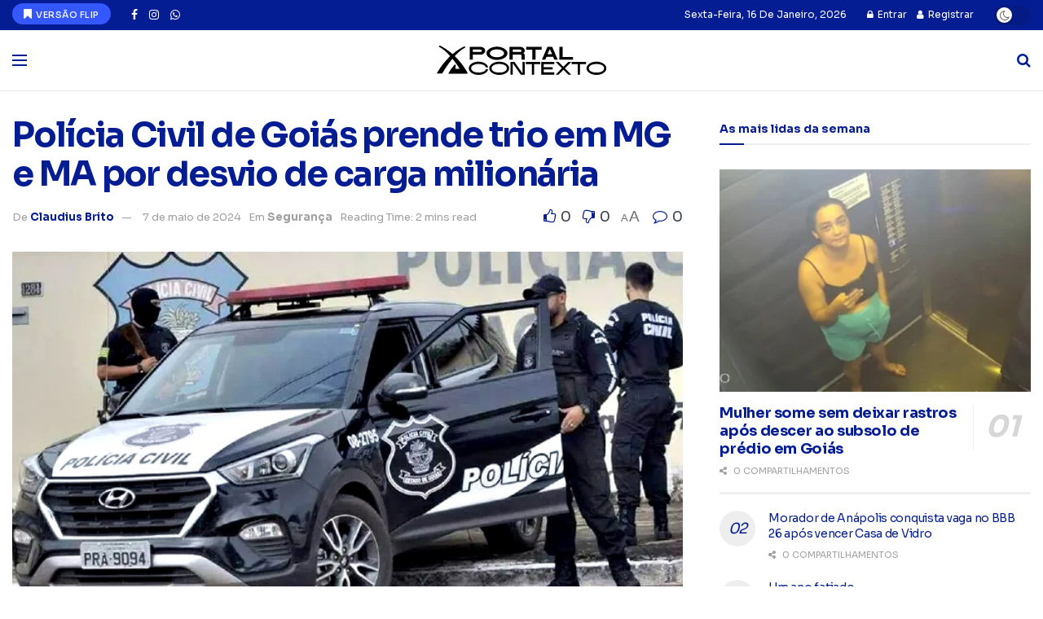

--- FILE ---
content_type: text/html; charset=UTF-8
request_url: https://portalcontexto.com/policia-civil-de-goias-prende-trio-em-mg-e-ma-por-desvio-de-carga-milionaria/
body_size: 43095
content:
<!doctype html>
<!--[if lt IE 7]> <html class="no-js lt-ie9 lt-ie8 lt-ie7" lang="pt-BR"> <![endif]-->
<!--[if IE 7]>    <html class="no-js lt-ie9 lt-ie8" lang="pt-BR"> <![endif]-->
<!--[if IE 8]>    <html class="no-js lt-ie9" lang="pt-BR"> <![endif]-->
<!--[if IE 9]>    <html class="no-js lt-ie10" lang="pt-BR"> <![endif]-->
<!--[if gt IE 8]><!--> <html class="no-js" lang="pt-BR"> <!--<![endif]-->
<head>
    <meta http-equiv="Content-Type" content="text/html; charset=UTF-8" />
    <meta name='viewport' content='width=device-width, initial-scale=1, user-scalable=yes' />
    <link rel="profile" href="https://gmpg.org/xfn/11" />
    <link rel="pingback" href="https://portalcontexto.com/xmlrpc.php" />
    <meta name="theme-color" content="#051d93">
             <meta name="msapplication-navbutton-color" content="#051d93">
             <meta name="apple-mobile-web-app-status-bar-style" content="#051d93"><meta name='robots' content='index, follow, max-image-preview:large, max-snippet:-1, max-video-preview:-1' />
			<script type="text/javascript">
			  var jnews_ajax_url = '/?ajax-request=jnews'
			</script>
			<script type="text/javascript">;window.jnews=window.jnews||{},window.jnews.library=window.jnews.library||{},window.jnews.library=function(){"use strict";var e=this;e.win=window,e.doc=document,e.noop=function(){},e.globalBody=e.doc.getElementsByTagName("body")[0],e.globalBody=e.globalBody?e.globalBody:e.doc,e.win.jnewsDataStorage=e.win.jnewsDataStorage||{_storage:new WeakMap,put:function(e,t,n){this._storage.has(e)||this._storage.set(e,new Map),this._storage.get(e).set(t,n)},get:function(e,t){return this._storage.get(e).get(t)},has:function(e,t){return this._storage.has(e)&&this._storage.get(e).has(t)},remove:function(e,t){var n=this._storage.get(e).delete(t);return 0===!this._storage.get(e).size&&this._storage.delete(e),n}},e.windowWidth=function(){return e.win.innerWidth||e.docEl.clientWidth||e.globalBody.clientWidth},e.windowHeight=function(){return e.win.innerHeight||e.docEl.clientHeight||e.globalBody.clientHeight},e.requestAnimationFrame=e.win.requestAnimationFrame||e.win.webkitRequestAnimationFrame||e.win.mozRequestAnimationFrame||e.win.msRequestAnimationFrame||window.oRequestAnimationFrame||function(e){return setTimeout(e,1e3/60)},e.cancelAnimationFrame=e.win.cancelAnimationFrame||e.win.webkitCancelAnimationFrame||e.win.webkitCancelRequestAnimationFrame||e.win.mozCancelAnimationFrame||e.win.msCancelRequestAnimationFrame||e.win.oCancelRequestAnimationFrame||function(e){clearTimeout(e)},e.classListSupport="classList"in document.createElement("_"),e.hasClass=e.classListSupport?function(e,t){return e.classList.contains(t)}:function(e,t){return e.className.indexOf(t)>=0},e.addClass=e.classListSupport?function(t,n){e.hasClass(t,n)||t.classList.add(n)}:function(t,n){e.hasClass(t,n)||(t.className+=" "+n)},e.removeClass=e.classListSupport?function(t,n){e.hasClass(t,n)&&t.classList.remove(n)}:function(t,n){e.hasClass(t,n)&&(t.className=t.className.replace(n,""))},e.objKeys=function(e){var t=[];for(var n in e)Object.prototype.hasOwnProperty.call(e,n)&&t.push(n);return t},e.isObjectSame=function(e,t){var n=!0;return JSON.stringify(e)!==JSON.stringify(t)&&(n=!1),n},e.extend=function(){for(var e,t,n,o=arguments[0]||{},i=1,a=arguments.length;i<a;i++)if(null!==(e=arguments[i]))for(t in e)o!==(n=e[t])&&void 0!==n&&(o[t]=n);return o},e.dataStorage=e.win.jnewsDataStorage,e.isVisible=function(e){return 0!==e.offsetWidth&&0!==e.offsetHeight||e.getBoundingClientRect().length},e.getHeight=function(e){return e.offsetHeight||e.clientHeight||e.getBoundingClientRect().height},e.getWidth=function(e){return e.offsetWidth||e.clientWidth||e.getBoundingClientRect().width},e.supportsPassive=!1;try{var t=Object.defineProperty({},"passive",{get:function(){e.supportsPassive=!0}});"createEvent"in e.doc?e.win.addEventListener("test",null,t):"fireEvent"in e.doc&&e.win.attachEvent("test",null)}catch(e){}e.passiveOption=!!e.supportsPassive&&{passive:!0},e.setStorage=function(e,t){e="jnews-"+e;var n={expired:Math.floor(((new Date).getTime()+432e5)/1e3)};t=Object.assign(n,t);localStorage.setItem(e,JSON.stringify(t))},e.getStorage=function(e){e="jnews-"+e;var t=localStorage.getItem(e);return null!==t&&0<t.length?JSON.parse(localStorage.getItem(e)):{}},e.expiredStorage=function(){var t,n="jnews-";for(var o in localStorage)o.indexOf(n)>-1&&"undefined"!==(t=e.getStorage(o.replace(n,""))).expired&&t.expired<Math.floor((new Date).getTime()/1e3)&&localStorage.removeItem(o)},e.addEvents=function(t,n,o){for(var i in n){var a=["touchstart","touchmove"].indexOf(i)>=0&&!o&&e.passiveOption;"createEvent"in e.doc?t.addEventListener(i,n[i],a):"fireEvent"in e.doc&&t.attachEvent("on"+i,n[i])}},e.removeEvents=function(t,n){for(var o in n)"createEvent"in e.doc?t.removeEventListener(o,n[o]):"fireEvent"in e.doc&&t.detachEvent("on"+o,n[o])},e.triggerEvents=function(t,n,o){var i;o=o||{detail:null};return"createEvent"in e.doc?(!(i=e.doc.createEvent("CustomEvent")||new CustomEvent(n)).initCustomEvent||i.initCustomEvent(n,!0,!1,o),void t.dispatchEvent(i)):"fireEvent"in e.doc?((i=e.doc.createEventObject()).eventType=n,void t.fireEvent("on"+i.eventType,i)):void 0},e.getParents=function(t,n){void 0===n&&(n=e.doc);for(var o=[],i=t.parentNode,a=!1;!a;)if(i){var r=i;r.querySelectorAll(n).length?a=!0:(o.push(r),i=r.parentNode)}else o=[],a=!0;return o},e.forEach=function(e,t,n){for(var o=0,i=e.length;o<i;o++)t.call(n,e[o],o)},e.getText=function(e){return e.innerText||e.textContent},e.setText=function(e,t){var n="object"==typeof t?t.innerText||t.textContent:t;e.innerText&&(e.innerText=n),e.textContent&&(e.textContent=n)},e.httpBuildQuery=function(t){return e.objKeys(t).reduce(function t(n){var o=arguments.length>1&&void 0!==arguments[1]?arguments[1]:null;return function(i,a){var r=n[a];a=encodeURIComponent(a);var s=o?"".concat(o,"[").concat(a,"]"):a;return null==r||"function"==typeof r?(i.push("".concat(s,"=")),i):["number","boolean","string"].includes(typeof r)?(i.push("".concat(s,"=").concat(encodeURIComponent(r))),i):(i.push(e.objKeys(r).reduce(t(r,s),[]).join("&")),i)}}(t),[]).join("&")},e.get=function(t,n,o,i){return o="function"==typeof o?o:e.noop,e.ajax("GET",t,n,o,i)},e.post=function(t,n,o,i){return o="function"==typeof o?o:e.noop,e.ajax("POST",t,n,o,i)},e.ajax=function(t,n,o,i,a){var r=new XMLHttpRequest,s=n,c=e.httpBuildQuery(o);if(t=-1!=["GET","POST"].indexOf(t)?t:"GET",r.open(t,s+("GET"==t?"?"+c:""),!0),"POST"==t&&r.setRequestHeader("Content-type","application/x-www-form-urlencoded"),r.setRequestHeader("X-Requested-With","XMLHttpRequest"),r.onreadystatechange=function(){4===r.readyState&&200<=r.status&&300>r.status&&"function"==typeof i&&i.call(void 0,r.response)},void 0!==a&&!a){return{xhr:r,send:function(){r.send("POST"==t?c:null)}}}return r.send("POST"==t?c:null),{xhr:r}},e.scrollTo=function(t,n,o){function i(e,t,n){this.start=this.position(),this.change=e-this.start,this.currentTime=0,this.increment=20,this.duration=void 0===n?500:n,this.callback=t,this.finish=!1,this.animateScroll()}return Math.easeInOutQuad=function(e,t,n,o){return(e/=o/2)<1?n/2*e*e+t:-n/2*(--e*(e-2)-1)+t},i.prototype.stop=function(){this.finish=!0},i.prototype.move=function(t){e.doc.documentElement.scrollTop=t,e.globalBody.parentNode.scrollTop=t,e.globalBody.scrollTop=t},i.prototype.position=function(){return e.doc.documentElement.scrollTop||e.globalBody.parentNode.scrollTop||e.globalBody.scrollTop},i.prototype.animateScroll=function(){this.currentTime+=this.increment;var t=Math.easeInOutQuad(this.currentTime,this.start,this.change,this.duration);this.move(t),this.currentTime<this.duration&&!this.finish?e.requestAnimationFrame.call(e.win,this.animateScroll.bind(this)):this.callback&&"function"==typeof this.callback&&this.callback()},new i(t,n,o)},e.unwrap=function(t){var n,o=t;e.forEach(t,(function(e,t){n?n+=e:n=e})),o.replaceWith(n)},e.performance={start:function(e){performance.mark(e+"Start")},stop:function(e){performance.mark(e+"End"),performance.measure(e,e+"Start",e+"End")}},e.fps=function(){var t=0,n=0,o=0;!function(){var i=t=0,a=0,r=0,s=document.getElementById("fpsTable"),c=function(t){void 0===document.getElementsByTagName("body")[0]?e.requestAnimationFrame.call(e.win,(function(){c(t)})):document.getElementsByTagName("body")[0].appendChild(t)};null===s&&((s=document.createElement("div")).style.position="fixed",s.style.top="120px",s.style.left="10px",s.style.width="100px",s.style.height="20px",s.style.border="1px solid black",s.style.fontSize="11px",s.style.zIndex="100000",s.style.backgroundColor="white",s.id="fpsTable",c(s));var l=function(){o++,n=Date.now(),(a=(o/(r=(n-t)/1e3)).toPrecision(2))!=i&&(i=a,s.innerHTML=i+"fps"),1<r&&(t=n,o=0),e.requestAnimationFrame.call(e.win,l)};l()}()},e.instr=function(e,t){for(var n=0;n<t.length;n++)if(-1!==e.toLowerCase().indexOf(t[n].toLowerCase()))return!0},e.winLoad=function(t,n){function o(o){if("complete"===e.doc.readyState||"interactive"===e.doc.readyState)return!o||n?setTimeout(t,n||1):t(o),1}o()||e.addEvents(e.win,{load:o})},e.docReady=function(t,n){function o(o){if("complete"===e.doc.readyState||"interactive"===e.doc.readyState)return!o||n?setTimeout(t,n||1):t(o),1}o()||e.addEvents(e.doc,{DOMContentLoaded:o})},e.fireOnce=function(){e.docReady((function(){e.assets=e.assets||[],e.assets.length&&(e.boot(),e.load_assets())}),50)},e.boot=function(){e.length&&e.doc.querySelectorAll("style[media]").forEach((function(e){"not all"==e.getAttribute("media")&&e.removeAttribute("media")}))},e.create_js=function(t,n){var o=e.doc.createElement("script");switch(o.setAttribute("src",t),n){case"defer":o.setAttribute("defer",!0);break;case"async":o.setAttribute("async",!0);break;case"deferasync":o.setAttribute("defer",!0),o.setAttribute("async",!0)}e.globalBody.appendChild(o)},e.load_assets=function(){"object"==typeof e.assets&&e.forEach(e.assets.slice(0),(function(t,n){var o="";t.defer&&(o+="defer"),t.async&&(o+="async"),e.create_js(t.url,o);var i=e.assets.indexOf(t);i>-1&&e.assets.splice(i,1)})),e.assets=jnewsoption.au_scripts=window.jnewsads=[]},e.setCookie=function(e,t,n){var o="";if(n){var i=new Date;i.setTime(i.getTime()+24*n*60*60*1e3),o="; expires="+i.toUTCString()}document.cookie=e+"="+(t||"")+o+"; path=/"},e.getCookie=function(e){for(var t=e+"=",n=document.cookie.split(";"),o=0;o<n.length;o++){for(var i=n[o];" "==i.charAt(0);)i=i.substring(1,i.length);if(0==i.indexOf(t))return i.substring(t.length,i.length)}return null},e.eraseCookie=function(e){document.cookie=e+"=; Path=/; Expires=Thu, 01 Jan 1970 00:00:01 GMT;"},e.docReady((function(){e.globalBody=e.globalBody==e.doc?e.doc.getElementsByTagName("body")[0]:e.globalBody,e.globalBody=e.globalBody?e.globalBody:e.doc})),e.winLoad((function(){e.winLoad((function(){var t=!1;if(void 0!==window.jnewsadmin)if(void 0!==window.file_version_checker){var n=e.objKeys(window.file_version_checker);n.length?n.forEach((function(e){t||"10.0.4"===window.file_version_checker[e]||(t=!0)})):t=!0}else t=!0;t&&(window.jnewsHelper.getMessage(),window.jnewsHelper.getNotice())}),2500)}))},window.jnews.library=new window.jnews.library;</script>
	<!-- This site is optimized with the Yoast SEO plugin v26.7 - https://yoast.com/wordpress/plugins/seo/ -->
	<title>Polícia Civil de Goiás prende trio em MG e MA por desvio de carga milionária - Contexto</title>
	<meta name="description" content="A Polícia Civil de Goiás, por meio da Delegacia Estadual de Repressão a Furtos e Roubos de Cargas (DECAR), em investigação relacionada ao desvio de uma" />
	<link rel="canonical" href="https://portalcontexto.com/policia-civil-de-goias-prende-trio-em-mg-e-ma-por-desvio-de-carga-milionaria/" />
	<meta property="og:locale" content="pt_BR" />
	<meta property="og:type" content="article" />
	<meta property="og:title" content="Polícia Civil de Goiás prende trio em MG e MA por desvio de carga milionária - Contexto" />
	<meta property="og:description" content="A Polícia Civil de Goiás, por meio da Delegacia Estadual de Repressão a Furtos e Roubos de Cargas (DECAR), em investigação relacionada ao desvio de uma" />
	<meta property="og:url" content="https://portalcontexto.com/policia-civil-de-goias-prende-trio-em-mg-e-ma-por-desvio-de-carga-milionaria/" />
	<meta property="og:site_name" content="Contexto" />
	<meta property="article:publisher" content="https://www.facebook.com/portalcontexto" />
	<meta property="article:author" content="https://www.facebook.com/claudius.brito.7" />
	<meta property="article:published_time" content="2024-05-07T13:14:33+00:00" />
	<meta property="article:modified_time" content="2024-05-07T13:14:36+00:00" />
	<meta property="og:image" content="https://portalcontexto.com/wp-content/uploads/2024/05/Policia-Civil.jpg" />
	<meta property="og:image:width" content="686" />
	<meta property="og:image:height" content="400" />
	<meta property="og:image:type" content="image/jpeg" />
	<meta name="author" content="Claudius Brito" />
	<meta name="twitter:card" content="summary_large_image" />
	<meta name="twitter:creator" content="@htps://twitter.com/SigaBrito" />
	<meta name="twitter:label1" content="Escrito por" />
	<meta name="twitter:data1" content="Claudius Brito" />
	<meta name="twitter:label2" content="Est. tempo de leitura" />
	<meta name="twitter:data2" content="1 minuto" />
	<script type="application/ld+json" class="yoast-schema-graph">{"@context":"https://schema.org","@graph":[{"@type":"NewsArticle","@id":"https://portalcontexto.com/policia-civil-de-goias-prende-trio-em-mg-e-ma-por-desvio-de-carga-milionaria/#article","isPartOf":{"@id":"https://portalcontexto.com/policia-civil-de-goias-prende-trio-em-mg-e-ma-por-desvio-de-carga-milionaria/"},"author":{"name":"Claudius Brito","@id":"https://portalcontexto.com/#/schema/person/fb6085cff5028b0d4bc6df80cb58a5bc"},"headline":"Polícia Civil de Goiás prende trio em MG e MA por desvio de carga milionária","datePublished":"2024-05-07T13:14:33+00:00","dateModified":"2024-05-07T13:14:36+00:00","mainEntityOfPage":{"@id":"https://portalcontexto.com/policia-civil-de-goias-prende-trio-em-mg-e-ma-por-desvio-de-carga-milionaria/"},"wordCount":239,"commentCount":0,"image":{"@id":"https://portalcontexto.com/policia-civil-de-goias-prende-trio-em-mg-e-ma-por-desvio-de-carga-milionaria/#primaryimage"},"thumbnailUrl":"https://portalcontexto.com/wp-content/uploads/2024/05/Policia-Civil.jpg","keywords":["capa"],"articleSection":["Segurança"],"inLanguage":"pt-BR","potentialAction":[{"@type":"CommentAction","name":"Comment","target":["https://portalcontexto.com/policia-civil-de-goias-prende-trio-em-mg-e-ma-por-desvio-de-carga-milionaria/#respond"]}]},{"@type":"WebPage","@id":"https://portalcontexto.com/policia-civil-de-goias-prende-trio-em-mg-e-ma-por-desvio-de-carga-milionaria/","url":"https://portalcontexto.com/policia-civil-de-goias-prende-trio-em-mg-e-ma-por-desvio-de-carga-milionaria/","name":"Polícia Civil de Goiás prende trio em MG e MA por desvio de carga milionária - Contexto","isPartOf":{"@id":"https://portalcontexto.com/#website"},"primaryImageOfPage":{"@id":"https://portalcontexto.com/policia-civil-de-goias-prende-trio-em-mg-e-ma-por-desvio-de-carga-milionaria/#primaryimage"},"image":{"@id":"https://portalcontexto.com/policia-civil-de-goias-prende-trio-em-mg-e-ma-por-desvio-de-carga-milionaria/#primaryimage"},"thumbnailUrl":"https://portalcontexto.com/wp-content/uploads/2024/05/Policia-Civil.jpg","datePublished":"2024-05-07T13:14:33+00:00","dateModified":"2024-05-07T13:14:36+00:00","author":{"@id":"https://portalcontexto.com/#/schema/person/fb6085cff5028b0d4bc6df80cb58a5bc"},"description":"A Polícia Civil de Goiás, por meio da Delegacia Estadual de Repressão a Furtos e Roubos de Cargas (DECAR), em investigação relacionada ao desvio de uma","breadcrumb":{"@id":"https://portalcontexto.com/policia-civil-de-goias-prende-trio-em-mg-e-ma-por-desvio-de-carga-milionaria/#breadcrumb"},"inLanguage":"pt-BR","potentialAction":[{"@type":"ReadAction","target":["https://portalcontexto.com/policia-civil-de-goias-prende-trio-em-mg-e-ma-por-desvio-de-carga-milionaria/"]}]},{"@type":"ImageObject","inLanguage":"pt-BR","@id":"https://portalcontexto.com/policia-civil-de-goias-prende-trio-em-mg-e-ma-por-desvio-de-carga-milionaria/#primaryimage","url":"https://portalcontexto.com/wp-content/uploads/2024/05/Policia-Civil.jpg","contentUrl":"https://portalcontexto.com/wp-content/uploads/2024/05/Policia-Civil.jpg","width":686,"height":400,"caption":"Polícia Civil de Goiás- Arquivo/Divulgação"},{"@type":"BreadcrumbList","@id":"https://portalcontexto.com/policia-civil-de-goias-prende-trio-em-mg-e-ma-por-desvio-de-carga-milionaria/#breadcrumb","itemListElement":[{"@type":"ListItem","position":1,"name":"Início","item":"https://portalcontexto.com/"},{"@type":"ListItem","position":2,"name":"Todas as Notícias","item":"https://portalcontexto.com/todas-as-noticias/"},{"@type":"ListItem","position":3,"name":"Polícia Civil de Goiás prende trio em MG e MA por desvio de carga milionária"}]},{"@type":"WebSite","@id":"https://portalcontexto.com/#website","url":"https://portalcontexto.com/","name":"Contexto","description":"Todos os Lados da Notícia","potentialAction":[{"@type":"SearchAction","target":{"@type":"EntryPoint","urlTemplate":"https://portalcontexto.com/?s={search_term_string}"},"query-input":{"@type":"PropertyValueSpecification","valueRequired":true,"valueName":"search_term_string"}}],"inLanguage":"pt-BR"},{"@type":"Person","@id":"https://portalcontexto.com/#/schema/person/fb6085cff5028b0d4bc6df80cb58a5bc","name":"Claudius Brito","image":{"@type":"ImageObject","inLanguage":"pt-BR","@id":"https://portalcontexto.com/#/schema/person/image/","url":"https://secure.gravatar.com/avatar/4590d74df83c7e31a1e2ce6add819503f8fb0629d73522009ba39e48a5d78b73?s=96&d=identicon&r=g","contentUrl":"https://secure.gravatar.com/avatar/4590d74df83c7e31a1e2ce6add819503f8fb0629d73522009ba39e48a5d78b73?s=96&d=identicon&r=g","caption":"Claudius Brito"},"description":"Claudius Brito, Jornalista.","sameAs":["https://sigabrito.blogspot.com","https://www.facebook.com/claudius.brito.7","https://x.com/htps://twitter.com/SigaBrito"],"url":"https://portalcontexto.com/author/claudiusbrito/"}]}</script>
	<!-- / Yoast SEO plugin. -->


<link rel='dns-prefetch' href='//www.googletagmanager.com' />
<link rel='dns-prefetch' href='//stats.wp.com' />
<link rel='dns-prefetch' href='//fonts.googleapis.com' />
<link rel='dns-prefetch' href='//pagead2.googlesyndication.com' />
<link rel='preconnect' href='https://fonts.gstatic.com' />
<link rel="alternate" type="application/rss+xml" title="Feed para Contexto &raquo;" href="https://portalcontexto.com/feed/" />
<link rel="alternate" type="application/rss+xml" title="Feed de comentários para Contexto &raquo;" href="https://portalcontexto.com/comments/feed/" />
<link rel="alternate" type="application/rss+xml" title="Feed de comentários para Contexto &raquo; Polícia Civil de Goiás prende trio em MG e MA por desvio de carga milionária" href="https://portalcontexto.com/policia-civil-de-goias-prende-trio-em-mg-e-ma-por-desvio-de-carga-milionaria/feed/" />
<link rel="alternate" title="oEmbed (JSON)" type="application/json+oembed" href="https://portalcontexto.com/wp-json/oembed/1.0/embed?url=https%3A%2F%2Fportalcontexto.com%2Fpolicia-civil-de-goias-prende-trio-em-mg-e-ma-por-desvio-de-carga-milionaria%2F" />
<link rel="alternate" title="oEmbed (XML)" type="text/xml+oembed" href="https://portalcontexto.com/wp-json/oembed/1.0/embed?url=https%3A%2F%2Fportalcontexto.com%2Fpolicia-civil-de-goias-prende-trio-em-mg-e-ma-por-desvio-de-carga-milionaria%2F&#038;format=xml" />
<!-- portalcontexto.com is managing ads with Advanced Ads 2.0.16 – https://wpadvancedads.com/ --><script id="porta-ready">
			window.advanced_ads_ready=function(e,a){a=a||"complete";var d=function(e){return"interactive"===a?"loading"!==e:"complete"===e};d(document.readyState)?e():document.addEventListener("readystatechange",(function(a){d(a.target.readyState)&&e()}),{once:"interactive"===a})},window.advanced_ads_ready_queue=window.advanced_ads_ready_queue||[];		</script>
		<style id='wp-img-auto-sizes-contain-inline-css' type='text/css'>
img:is([sizes=auto i],[sizes^="auto," i]){contain-intrinsic-size:3000px 1500px}
/*# sourceURL=wp-img-auto-sizes-contain-inline-css */
</style>

<style id='wp-emoji-styles-inline-css' type='text/css'>

	img.wp-smiley, img.emoji {
		display: inline !important;
		border: none !important;
		box-shadow: none !important;
		height: 1em !important;
		width: 1em !important;
		margin: 0 0.07em !important;
		vertical-align: -0.1em !important;
		background: none !important;
		padding: 0 !important;
	}
/*# sourceURL=wp-emoji-styles-inline-css */
</style>
<link rel='stylesheet' id='wp-block-library-css' href='https://portalcontexto.com/wp-includes/css/dist/block-library/style.min.css?ver=0e7f9479f2abef03869bdeee16c95850' type='text/css' media='all' />
<style id='classic-theme-styles-inline-css' type='text/css'>
/*! This file is auto-generated */
.wp-block-button__link{color:#fff;background-color:#32373c;border-radius:9999px;box-shadow:none;text-decoration:none;padding:calc(.667em + 2px) calc(1.333em + 2px);font-size:1.125em}.wp-block-file__button{background:#32373c;color:#fff;text-decoration:none}
/*# sourceURL=/wp-includes/css/classic-themes.min.css */
</style>
<link rel='stylesheet' id='jnews-faq-css' href='https://portalcontexto.com/wp-content/plugins/jnews-essential/assets/css/faq.css?ver=12.0.3' type='text/css' media='all' />
<link rel='stylesheet' id='mediaelement-css' href='https://portalcontexto.com/wp-includes/js/mediaelement/mediaelementplayer-legacy.min.css?ver=4.2.17' type='text/css' media='all' />
<link rel='stylesheet' id='wp-mediaelement-css' href='https://portalcontexto.com/wp-includes/js/mediaelement/wp-mediaelement.min.css?ver=0e7f9479f2abef03869bdeee16c95850' type='text/css' media='all' />
<style id='jetpack-sharing-buttons-style-inline-css' type='text/css'>
.jetpack-sharing-buttons__services-list{display:flex;flex-direction:row;flex-wrap:wrap;gap:0;list-style-type:none;margin:5px;padding:0}.jetpack-sharing-buttons__services-list.has-small-icon-size{font-size:12px}.jetpack-sharing-buttons__services-list.has-normal-icon-size{font-size:16px}.jetpack-sharing-buttons__services-list.has-large-icon-size{font-size:24px}.jetpack-sharing-buttons__services-list.has-huge-icon-size{font-size:36px}@media print{.jetpack-sharing-buttons__services-list{display:none!important}}.editor-styles-wrapper .wp-block-jetpack-sharing-buttons{gap:0;padding-inline-start:0}ul.jetpack-sharing-buttons__services-list.has-background{padding:1.25em 2.375em}
/*# sourceURL=https://portalcontexto.com/wp-content/plugins/jetpack/_inc/blocks/sharing-buttons/view.css */
</style>
<style id='global-styles-inline-css' type='text/css'>
:root{--wp--preset--aspect-ratio--square: 1;--wp--preset--aspect-ratio--4-3: 4/3;--wp--preset--aspect-ratio--3-4: 3/4;--wp--preset--aspect-ratio--3-2: 3/2;--wp--preset--aspect-ratio--2-3: 2/3;--wp--preset--aspect-ratio--16-9: 16/9;--wp--preset--aspect-ratio--9-16: 9/16;--wp--preset--color--black: #000000;--wp--preset--color--cyan-bluish-gray: #abb8c3;--wp--preset--color--white: #ffffff;--wp--preset--color--pale-pink: #f78da7;--wp--preset--color--vivid-red: #cf2e2e;--wp--preset--color--luminous-vivid-orange: #ff6900;--wp--preset--color--luminous-vivid-amber: #fcb900;--wp--preset--color--light-green-cyan: #7bdcb5;--wp--preset--color--vivid-green-cyan: #00d084;--wp--preset--color--pale-cyan-blue: #8ed1fc;--wp--preset--color--vivid-cyan-blue: #0693e3;--wp--preset--color--vivid-purple: #9b51e0;--wp--preset--gradient--vivid-cyan-blue-to-vivid-purple: linear-gradient(135deg,rgb(6,147,227) 0%,rgb(155,81,224) 100%);--wp--preset--gradient--light-green-cyan-to-vivid-green-cyan: linear-gradient(135deg,rgb(122,220,180) 0%,rgb(0,208,130) 100%);--wp--preset--gradient--luminous-vivid-amber-to-luminous-vivid-orange: linear-gradient(135deg,rgb(252,185,0) 0%,rgb(255,105,0) 100%);--wp--preset--gradient--luminous-vivid-orange-to-vivid-red: linear-gradient(135deg,rgb(255,105,0) 0%,rgb(207,46,46) 100%);--wp--preset--gradient--very-light-gray-to-cyan-bluish-gray: linear-gradient(135deg,rgb(238,238,238) 0%,rgb(169,184,195) 100%);--wp--preset--gradient--cool-to-warm-spectrum: linear-gradient(135deg,rgb(74,234,220) 0%,rgb(151,120,209) 20%,rgb(207,42,186) 40%,rgb(238,44,130) 60%,rgb(251,105,98) 80%,rgb(254,248,76) 100%);--wp--preset--gradient--blush-light-purple: linear-gradient(135deg,rgb(255,206,236) 0%,rgb(152,150,240) 100%);--wp--preset--gradient--blush-bordeaux: linear-gradient(135deg,rgb(254,205,165) 0%,rgb(254,45,45) 50%,rgb(107,0,62) 100%);--wp--preset--gradient--luminous-dusk: linear-gradient(135deg,rgb(255,203,112) 0%,rgb(199,81,192) 50%,rgb(65,88,208) 100%);--wp--preset--gradient--pale-ocean: linear-gradient(135deg,rgb(255,245,203) 0%,rgb(182,227,212) 50%,rgb(51,167,181) 100%);--wp--preset--gradient--electric-grass: linear-gradient(135deg,rgb(202,248,128) 0%,rgb(113,206,126) 100%);--wp--preset--gradient--midnight: linear-gradient(135deg,rgb(2,3,129) 0%,rgb(40,116,252) 100%);--wp--preset--font-size--small: 13px;--wp--preset--font-size--medium: 20px;--wp--preset--font-size--large: 36px;--wp--preset--font-size--x-large: 42px;--wp--preset--spacing--20: 0.44rem;--wp--preset--spacing--30: 0.67rem;--wp--preset--spacing--40: 1rem;--wp--preset--spacing--50: 1.5rem;--wp--preset--spacing--60: 2.25rem;--wp--preset--spacing--70: 3.38rem;--wp--preset--spacing--80: 5.06rem;--wp--preset--shadow--natural: 6px 6px 9px rgba(0, 0, 0, 0.2);--wp--preset--shadow--deep: 12px 12px 50px rgba(0, 0, 0, 0.4);--wp--preset--shadow--sharp: 6px 6px 0px rgba(0, 0, 0, 0.2);--wp--preset--shadow--outlined: 6px 6px 0px -3px rgb(255, 255, 255), 6px 6px rgb(0, 0, 0);--wp--preset--shadow--crisp: 6px 6px 0px rgb(0, 0, 0);}:where(.is-layout-flex){gap: 0.5em;}:where(.is-layout-grid){gap: 0.5em;}body .is-layout-flex{display: flex;}.is-layout-flex{flex-wrap: wrap;align-items: center;}.is-layout-flex > :is(*, div){margin: 0;}body .is-layout-grid{display: grid;}.is-layout-grid > :is(*, div){margin: 0;}:where(.wp-block-columns.is-layout-flex){gap: 2em;}:where(.wp-block-columns.is-layout-grid){gap: 2em;}:where(.wp-block-post-template.is-layout-flex){gap: 1.25em;}:where(.wp-block-post-template.is-layout-grid){gap: 1.25em;}.has-black-color{color: var(--wp--preset--color--black) !important;}.has-cyan-bluish-gray-color{color: var(--wp--preset--color--cyan-bluish-gray) !important;}.has-white-color{color: var(--wp--preset--color--white) !important;}.has-pale-pink-color{color: var(--wp--preset--color--pale-pink) !important;}.has-vivid-red-color{color: var(--wp--preset--color--vivid-red) !important;}.has-luminous-vivid-orange-color{color: var(--wp--preset--color--luminous-vivid-orange) !important;}.has-luminous-vivid-amber-color{color: var(--wp--preset--color--luminous-vivid-amber) !important;}.has-light-green-cyan-color{color: var(--wp--preset--color--light-green-cyan) !important;}.has-vivid-green-cyan-color{color: var(--wp--preset--color--vivid-green-cyan) !important;}.has-pale-cyan-blue-color{color: var(--wp--preset--color--pale-cyan-blue) !important;}.has-vivid-cyan-blue-color{color: var(--wp--preset--color--vivid-cyan-blue) !important;}.has-vivid-purple-color{color: var(--wp--preset--color--vivid-purple) !important;}.has-black-background-color{background-color: var(--wp--preset--color--black) !important;}.has-cyan-bluish-gray-background-color{background-color: var(--wp--preset--color--cyan-bluish-gray) !important;}.has-white-background-color{background-color: var(--wp--preset--color--white) !important;}.has-pale-pink-background-color{background-color: var(--wp--preset--color--pale-pink) !important;}.has-vivid-red-background-color{background-color: var(--wp--preset--color--vivid-red) !important;}.has-luminous-vivid-orange-background-color{background-color: var(--wp--preset--color--luminous-vivid-orange) !important;}.has-luminous-vivid-amber-background-color{background-color: var(--wp--preset--color--luminous-vivid-amber) !important;}.has-light-green-cyan-background-color{background-color: var(--wp--preset--color--light-green-cyan) !important;}.has-vivid-green-cyan-background-color{background-color: var(--wp--preset--color--vivid-green-cyan) !important;}.has-pale-cyan-blue-background-color{background-color: var(--wp--preset--color--pale-cyan-blue) !important;}.has-vivid-cyan-blue-background-color{background-color: var(--wp--preset--color--vivid-cyan-blue) !important;}.has-vivid-purple-background-color{background-color: var(--wp--preset--color--vivid-purple) !important;}.has-black-border-color{border-color: var(--wp--preset--color--black) !important;}.has-cyan-bluish-gray-border-color{border-color: var(--wp--preset--color--cyan-bluish-gray) !important;}.has-white-border-color{border-color: var(--wp--preset--color--white) !important;}.has-pale-pink-border-color{border-color: var(--wp--preset--color--pale-pink) !important;}.has-vivid-red-border-color{border-color: var(--wp--preset--color--vivid-red) !important;}.has-luminous-vivid-orange-border-color{border-color: var(--wp--preset--color--luminous-vivid-orange) !important;}.has-luminous-vivid-amber-border-color{border-color: var(--wp--preset--color--luminous-vivid-amber) !important;}.has-light-green-cyan-border-color{border-color: var(--wp--preset--color--light-green-cyan) !important;}.has-vivid-green-cyan-border-color{border-color: var(--wp--preset--color--vivid-green-cyan) !important;}.has-pale-cyan-blue-border-color{border-color: var(--wp--preset--color--pale-cyan-blue) !important;}.has-vivid-cyan-blue-border-color{border-color: var(--wp--preset--color--vivid-cyan-blue) !important;}.has-vivid-purple-border-color{border-color: var(--wp--preset--color--vivid-purple) !important;}.has-vivid-cyan-blue-to-vivid-purple-gradient-background{background: var(--wp--preset--gradient--vivid-cyan-blue-to-vivid-purple) !important;}.has-light-green-cyan-to-vivid-green-cyan-gradient-background{background: var(--wp--preset--gradient--light-green-cyan-to-vivid-green-cyan) !important;}.has-luminous-vivid-amber-to-luminous-vivid-orange-gradient-background{background: var(--wp--preset--gradient--luminous-vivid-amber-to-luminous-vivid-orange) !important;}.has-luminous-vivid-orange-to-vivid-red-gradient-background{background: var(--wp--preset--gradient--luminous-vivid-orange-to-vivid-red) !important;}.has-very-light-gray-to-cyan-bluish-gray-gradient-background{background: var(--wp--preset--gradient--very-light-gray-to-cyan-bluish-gray) !important;}.has-cool-to-warm-spectrum-gradient-background{background: var(--wp--preset--gradient--cool-to-warm-spectrum) !important;}.has-blush-light-purple-gradient-background{background: var(--wp--preset--gradient--blush-light-purple) !important;}.has-blush-bordeaux-gradient-background{background: var(--wp--preset--gradient--blush-bordeaux) !important;}.has-luminous-dusk-gradient-background{background: var(--wp--preset--gradient--luminous-dusk) !important;}.has-pale-ocean-gradient-background{background: var(--wp--preset--gradient--pale-ocean) !important;}.has-electric-grass-gradient-background{background: var(--wp--preset--gradient--electric-grass) !important;}.has-midnight-gradient-background{background: var(--wp--preset--gradient--midnight) !important;}.has-small-font-size{font-size: var(--wp--preset--font-size--small) !important;}.has-medium-font-size{font-size: var(--wp--preset--font-size--medium) !important;}.has-large-font-size{font-size: var(--wp--preset--font-size--large) !important;}.has-x-large-font-size{font-size: var(--wp--preset--font-size--x-large) !important;}
:where(.wp-block-post-template.is-layout-flex){gap: 1.25em;}:where(.wp-block-post-template.is-layout-grid){gap: 1.25em;}
:where(.wp-block-term-template.is-layout-flex){gap: 1.25em;}:where(.wp-block-term-template.is-layout-grid){gap: 1.25em;}
:where(.wp-block-columns.is-layout-flex){gap: 2em;}:where(.wp-block-columns.is-layout-grid){gap: 2em;}
:root :where(.wp-block-pullquote){font-size: 1.5em;line-height: 1.6;}
/*# sourceURL=global-styles-inline-css */
</style>
<link rel='stylesheet' id='elementor-frontend-css' href='https://portalcontexto.com/wp-content/plugins/elementor/assets/css/frontend.min.css?ver=3.34.1' type='text/css' media='all' />
<link rel='stylesheet' id='jeg_customizer_font-css' href='//fonts.googleapis.com/css?family=Sora%3A100%2C200%2C300%2Cregular%2C500%2C600%2C700%2C800%2C100%2C200%2Cregular%2C300%2C500%2C600%2C700%2C800&#038;display=swap&#038;ver=1.3.2' type='text/css' media='all' />
<link rel='stylesheet' id='font-awesome-css' href='https://portalcontexto.com/wp-content/plugins/elementor/assets/lib/font-awesome/css/font-awesome.min.css?ver=4.7.0' type='text/css' media='all' />
<link rel='stylesheet' id='jnews-frontend-css' href='https://portalcontexto.com/wp-content/themes/jnews/assets/dist/frontend.min.css?ver=12.0.2' type='text/css' media='all' />
<link rel='stylesheet' id='jnews-elementor-css' href='https://portalcontexto.com/wp-content/themes/jnews/assets/css/elementor-frontend.css?ver=12.0.2' type='text/css' media='all' />
<link rel='stylesheet' id='jnews-style-css' href='https://portalcontexto.com/wp-content/themes/jnews/style.css?ver=12.0.2' type='text/css' media='all' />
<link rel='stylesheet' id='jnews-darkmode-css' href='https://portalcontexto.com/wp-content/themes/jnews/assets/css/darkmode.css?ver=12.0.2' type='text/css' media='all' />
<link rel='stylesheet' id='jnews-scheme-css' href='https://portalcontexto.com/wp-content/themes/jnews/data/import/tech/scheme.css?ver=12.0.2' type='text/css' media='all' />
<link rel='stylesheet' id='jnews-select-share-css' href='https://portalcontexto.com/wp-content/plugins/jnews-social-share/assets/css/plugin.css' type='text/css' media='all' />
<link rel='stylesheet' id='jnews-weather-style-css' href='https://portalcontexto.com/wp-content/plugins/jnews-weather/assets/css/plugin.css?ver=12.0.0' type='text/css' media='all' />
<script type="text/javascript" src="https://portalcontexto.com/wp-includes/js/jquery/jquery.min.js?ver=3.7.1" id="jquery-core-js"></script>
<script type="text/javascript" src="https://portalcontexto.com/wp-includes/js/jquery/jquery-migrate.min.js?ver=3.4.1" id="jquery-migrate-js"></script>

<!-- Snippet da etiqueta do Google (gtag.js) adicionado pelo Site Kit -->
<!-- Snippet do Google Análises adicionado pelo Site Kit -->
<script type="text/javascript" src="https://www.googletagmanager.com/gtag/js?id=G-MT622WKD58" id="google_gtagjs-js" async></script>
<script type="text/javascript" id="google_gtagjs-js-after">
/* <![CDATA[ */
window.dataLayer = window.dataLayer || [];function gtag(){dataLayer.push(arguments);}
gtag("set","linker",{"domains":["portalcontexto.com"]});
gtag("js", new Date());
gtag("set", "developer_id.dZTNiMT", true);
gtag("config", "G-MT622WKD58");
//# sourceURL=google_gtagjs-js-after
/* ]]> */
</script>
<link rel="https://api.w.org/" href="https://portalcontexto.com/wp-json/" /><link rel="alternate" title="JSON" type="application/json" href="https://portalcontexto.com/wp-json/wp/v2/posts/145087" /><link rel="EditURI" type="application/rsd+xml" title="RSD" href="https://portalcontexto.com/xmlrpc.php?rsd" />
<meta name="generator" content="Site Kit by Google 1.170.0" />	<style>img#wpstats{display:none}</style>
		
<!-- Meta-etiquetas do Google AdSense adicionado pelo Site Kit -->
<meta name="google-adsense-platform-account" content="ca-host-pub-2644536267352236">
<meta name="google-adsense-platform-domain" content="sitekit.withgoogle.com">
<!-- Fim das meta-etiquetas do Google AdSense adicionado pelo Site Kit -->
<meta name="generator" content="Elementor 3.34.1; features: additional_custom_breakpoints; settings: css_print_method-external, google_font-enabled, font_display-auto">
			<style>
				.e-con.e-parent:nth-of-type(n+4):not(.e-lazyloaded):not(.e-no-lazyload),
				.e-con.e-parent:nth-of-type(n+4):not(.e-lazyloaded):not(.e-no-lazyload) * {
					background-image: none !important;
				}
				@media screen and (max-height: 1024px) {
					.e-con.e-parent:nth-of-type(n+3):not(.e-lazyloaded):not(.e-no-lazyload),
					.e-con.e-parent:nth-of-type(n+3):not(.e-lazyloaded):not(.e-no-lazyload) * {
						background-image: none !important;
					}
				}
				@media screen and (max-height: 640px) {
					.e-con.e-parent:nth-of-type(n+2):not(.e-lazyloaded):not(.e-no-lazyload),
					.e-con.e-parent:nth-of-type(n+2):not(.e-lazyloaded):not(.e-no-lazyload) * {
						background-image: none !important;
					}
				}
			</style>
			
<!-- Snippet do Gerenciador de Tags do Google adicionado pelo Site Kit -->
<script type="text/javascript">
/* <![CDATA[ */

			( function( w, d, s, l, i ) {
				w[l] = w[l] || [];
				w[l].push( {'gtm.start': new Date().getTime(), event: 'gtm.js'} );
				var f = d.getElementsByTagName( s )[0],
					j = d.createElement( s ), dl = l != 'dataLayer' ? '&l=' + l : '';
				j.async = true;
				j.src = 'https://www.googletagmanager.com/gtm.js?id=' + i + dl;
				f.parentNode.insertBefore( j, f );
			} )( window, document, 'script', 'dataLayer', 'GTM-WGPHCZ9' );
			
/* ]]> */
</script>

<!-- Fim do código do Google Tag Manager adicionado pelo Site Kit -->

<!-- Código do Google Adsense adicionado pelo Site Kit -->
<script type="text/javascript" async="async" src="https://pagead2.googlesyndication.com/pagead/js/adsbygoogle.js?client=ca-pub-1260435578562398&amp;host=ca-host-pub-2644536267352236" crossorigin="anonymous"></script>

<!-- Fim do código do Google AdSense adicionado pelo Site Kit -->
<script type='application/ld+json'>{"@context":"http:\/\/schema.org","@type":"Organization","@id":"https:\/\/portalcontexto.com\/#organization","url":"https:\/\/portalcontexto.com\/","name":"Jornal Contexto","logo":{"@type":"ImageObject","url":"https:\/\/portalcontexto.com\/wp-content\/uploads\/2019\/05\/contexto-logo.png"},"sameAs":["https:\/\/www.facebook.com\/portalcontexto","https:\/\/www.instagram.com\/contextoanapolis\/","https:\/\/api.whatsapp.com\/send?phone=556291094507"],"contactPoint":{"@type":"ContactPoint","telephone":"+55 (62) 3317-5500","contactType":"customer service","areaServed":["BR"]}}</script>
<script type='application/ld+json'>{"@context":"http:\/\/schema.org","@type":"WebSite","@id":"https:\/\/portalcontexto.com\/#website","url":"https:\/\/portalcontexto.com\/","name":"Jornal Contexto","potentialAction":{"@type":"SearchAction","target":"https:\/\/portalcontexto.com\/?s={search_term_string}","query-input":"required name=search_term_string"}}</script>
<link rel="icon" href="https://portalcontexto.com/wp-content/uploads/2025/11/cropped-favicon-transparent-32x32.png" sizes="32x32" />
<link rel="icon" href="https://portalcontexto.com/wp-content/uploads/2025/11/cropped-favicon-transparent-192x192.png" sizes="192x192" />
<link rel="apple-touch-icon" href="https://portalcontexto.com/wp-content/uploads/2025/11/cropped-favicon-transparent-180x180.png" />
<meta name="msapplication-TileImage" content="https://portalcontexto.com/wp-content/uploads/2025/11/cropped-favicon-transparent-270x270.png" />
<style id="jeg_dynamic_css" type="text/css" data-type="jeg_custom-css">.jeg_top_weather > .jeg_weather_temp, .jeg_midbar .jeg_top_weather > .jeg_weather_temp > .jeg_weather_unit, .jeg_top_weather > .jeg_weather_location { color : #28cdff; } .jeg_top_weather .jeg_weather_condition .jeg_weather_icon { color : #1e73be; } body { --j-body-color : #39434d; --j-accent-color : #051d93; --j-alt-color : #051d93; --j-heading-color : #051d93; } body,.jeg_newsfeed_list .tns-outer .tns-controls button,.jeg_filter_button,.owl-carousel .owl-nav div,.jeg_readmore,.jeg_hero_style_7 .jeg_post_meta a,.widget_calendar thead th,.widget_calendar tfoot a,.jeg_socialcounter a,.entry-header .jeg_meta_like a,.entry-header .jeg_meta_comment a,.entry-header .jeg_meta_donation a,.entry-header .jeg_meta_bookmark a,.entry-content tbody tr:hover,.entry-content th,.jeg_splitpost_nav li:hover a,#breadcrumbs a,.jeg_author_socials a:hover,.jeg_footer_content a,.jeg_footer_bottom a,.jeg_cartcontent,.woocommerce .woocommerce-breadcrumb a { color : #39434d; } a, .jeg_menu_style_5>li>a:hover, .jeg_menu_style_5>li.sfHover>a, .jeg_menu_style_5>li.current-menu-item>a, .jeg_menu_style_5>li.current-menu-ancestor>a, .jeg_navbar .jeg_menu:not(.jeg_main_menu)>li>a:hover, .jeg_midbar .jeg_menu:not(.jeg_main_menu)>li>a:hover, .jeg_side_tabs li.active, .jeg_block_heading_5 strong, .jeg_block_heading_6 strong, .jeg_block_heading_7 strong, .jeg_block_heading_8 strong, .jeg_subcat_list li a:hover, .jeg_subcat_list li button:hover, .jeg_pl_lg_7 .jeg_thumb .jeg_post_category a, .jeg_pl_xs_2:before, .jeg_pl_xs_4 .jeg_postblock_content:before, .jeg_postblock .jeg_post_title a:hover, .jeg_hero_style_6 .jeg_post_title a:hover, .jeg_sidefeed .jeg_pl_xs_3 .jeg_post_title a:hover, .widget_jnews_popular .jeg_post_title a:hover, .jeg_meta_author a, .widget_archive li a:hover, .widget_pages li a:hover, .widget_meta li a:hover, .widget_recent_entries li a:hover, .widget_rss li a:hover, .widget_rss cite, .widget_categories li a:hover, .widget_categories li.current-cat>a, #breadcrumbs a:hover, .jeg_share_count .counts, .commentlist .bypostauthor>.comment-body>.comment-author>.fn, span.required, .jeg_review_title, .bestprice .price, .authorlink a:hover, .jeg_vertical_playlist .jeg_video_playlist_play_icon, .jeg_vertical_playlist .jeg_video_playlist_item.active .jeg_video_playlist_thumbnail:before, .jeg_horizontal_playlist .jeg_video_playlist_play, .woocommerce li.product .pricegroup .button, .widget_display_forums li a:hover, .widget_display_topics li:before, .widget_display_replies li:before, .widget_display_views li:before, .bbp-breadcrumb a:hover, .jeg_mobile_menu li.sfHover>a, .jeg_mobile_menu li a:hover, .split-template-6 .pagenum, .jeg_mobile_menu_style_5>li>a:hover, .jeg_mobile_menu_style_5>li.sfHover>a, .jeg_mobile_menu_style_5>li.current-menu-item>a, .jeg_mobile_menu_style_5>li.current-menu-ancestor>a, .jeg_mobile_menu.jeg_menu_dropdown li.open > div > a ,.jeg_menu_dropdown.language-swicher .sub-menu li a:hover { color : #051d93; } .jeg_menu_style_1>li>a:before, .jeg_menu_style_2>li>a:before, .jeg_menu_style_3>li>a:before, .jeg_side_toggle, .jeg_slide_caption .jeg_post_category a, .jeg_slider_type_1_wrapper .tns-controls button.tns-next, .jeg_block_heading_1 .jeg_block_title span, .jeg_block_heading_2 .jeg_block_title span, .jeg_block_heading_3, .jeg_block_heading_4 .jeg_block_title span, .jeg_block_heading_6:after, .jeg_pl_lg_box .jeg_post_category a, .jeg_pl_md_box .jeg_post_category a, .jeg_readmore:hover, .jeg_thumb .jeg_post_category a, .jeg_block_loadmore a:hover, .jeg_postblock.alt .jeg_block_loadmore a:hover, .jeg_block_loadmore a.active, .jeg_postblock_carousel_2 .jeg_post_category a, .jeg_heroblock .jeg_post_category a, .jeg_pagenav_1 .page_number.active, .jeg_pagenav_1 .page_number.active:hover, input[type="submit"], .btn, .button, .widget_tag_cloud a:hover, .popularpost_item:hover .jeg_post_title a:before, .jeg_splitpost_4 .page_nav, .jeg_splitpost_5 .page_nav, .jeg_post_via a:hover, .jeg_post_source a:hover, .jeg_post_tags a:hover, .comment-reply-title small a:before, .comment-reply-title small a:after, .jeg_storelist .productlink, .authorlink li.active a:before, .jeg_footer.dark .socials_widget:not(.nobg) a:hover .fa,.jeg_footer.dark .socials_widget:not(.nobg) a:hover > span.jeg-icon, div.jeg_breakingnews_title, .jeg_overlay_slider_bottom_wrapper .tns-controls button, .jeg_overlay_slider_bottom_wrapper .tns-controls button:hover, .jeg_vertical_playlist .jeg_video_playlist_current, .woocommerce span.onsale, .woocommerce #respond input#submit:hover, .woocommerce a.button:hover, .woocommerce button.button:hover, .woocommerce input.button:hover, .woocommerce #respond input#submit.alt, .woocommerce a.button.alt, .woocommerce button.button.alt, .woocommerce input.button.alt, .jeg_popup_post .caption, .jeg_footer.dark input[type="submit"], .jeg_footer.dark .btn, .jeg_footer.dark .button, .footer_widget.widget_tag_cloud a:hover, .jeg_inner_content .content-inner .jeg_post_category a:hover, #buddypress .standard-form button, #buddypress a.button, #buddypress input[type="submit"], #buddypress input[type="button"], #buddypress input[type="reset"], #buddypress ul.button-nav li a, #buddypress .generic-button a, #buddypress .generic-button button, #buddypress .comment-reply-link, #buddypress a.bp-title-button, #buddypress.buddypress-wrap .members-list li .user-update .activity-read-more a, div#buddypress .standard-form button:hover, div#buddypress a.button:hover, div#buddypress input[type="submit"]:hover, div#buddypress input[type="button"]:hover, div#buddypress input[type="reset"]:hover, div#buddypress ul.button-nav li a:hover, div#buddypress .generic-button a:hover, div#buddypress .generic-button button:hover, div#buddypress .comment-reply-link:hover, div#buddypress a.bp-title-button:hover, div#buddypress.buddypress-wrap .members-list li .user-update .activity-read-more a:hover, #buddypress #item-nav .item-list-tabs ul li a:before, .jeg_inner_content .jeg_meta_container .follow-wrapper a { background-color : #051d93; } .jeg_block_heading_7 .jeg_block_title span, .jeg_readmore:hover, .jeg_block_loadmore a:hover, .jeg_block_loadmore a.active, .jeg_pagenav_1 .page_number.active, .jeg_pagenav_1 .page_number.active:hover, .jeg_pagenav_3 .page_number:hover, .jeg_prevnext_post a:hover h3, .jeg_overlay_slider .jeg_post_category, .jeg_sidefeed .jeg_post.active, .jeg_vertical_playlist.jeg_vertical_playlist .jeg_video_playlist_item.active .jeg_video_playlist_thumbnail img, .jeg_horizontal_playlist .jeg_video_playlist_item.active { border-color : #051d93; } .jeg_tabpost_nav li.active, .woocommerce div.product .woocommerce-tabs ul.tabs li.active, .jeg_mobile_menu_style_1>li.current-menu-item a, .jeg_mobile_menu_style_1>li.current-menu-ancestor a, .jeg_mobile_menu_style_2>li.current-menu-item::after, .jeg_mobile_menu_style_2>li.current-menu-ancestor::after, .jeg_mobile_menu_style_3>li.current-menu-item::before, .jeg_mobile_menu_style_3>li.current-menu-ancestor::before { border-bottom-color : #051d93; } .jeg_post_share .jeg-icon svg { fill : #051d93; } .jeg_post_meta .fa, .jeg_post_meta .jpwt-icon, .entry-header .jeg_post_meta .fa, .jeg_review_stars, .jeg_price_review_list { color : #051d93; } .jeg_share_button.share-float.share-monocrhome a { background-color : #051d93; } h1,h2,h3,h4,h5,h6,.jeg_post_title a,.entry-header .jeg_post_title,.jeg_hero_style_7 .jeg_post_title a,.jeg_block_title,.jeg_splitpost_bar .current_title,.jeg_video_playlist_title,.gallery-caption,.jeg_push_notification_button>a.button { color : #051d93; } .split-template-9 .pagenum, .split-template-10 .pagenum, .split-template-11 .pagenum, .split-template-12 .pagenum, .split-template-13 .pagenum, .split-template-15 .pagenum, .split-template-18 .pagenum, .split-template-20 .pagenum, .split-template-19 .current_title span, .split-template-20 .current_title span { background-color : #051d93; } .jeg_topbar .jeg_nav_row, .jeg_topbar .jeg_search_no_expand .jeg_search_input { line-height : 36px; } .jeg_topbar .jeg_nav_row, .jeg_topbar .jeg_nav_icon { height : 36px; } .jeg_topbar .jeg_logo_img { max-height : 36px; } .jeg_topbar, .jeg_topbar.dark, .jeg_topbar.custom { background : #051d93; } .jeg_topbar, .jeg_topbar.dark { border-color : rgba(255,255,255,0); color : #ffffff; border-top-width : 0px; } .jeg_topbar .jeg_nav_item, .jeg_topbar.dark .jeg_nav_item { border-color : rgba(255,255,255,0); } .jeg_midbar { height : 75px; } .jeg_midbar .jeg_logo_img { max-height : 75px; } .jeg_midbar, .jeg_midbar.dark { border-bottom-width : 1px; } .jeg_header .jeg_bottombar.jeg_navbar,.jeg_bottombar .jeg_nav_icon { height : 48px; } .jeg_header .jeg_bottombar.jeg_navbar, .jeg_header .jeg_bottombar .jeg_main_menu:not(.jeg_menu_style_1) > li > a, .jeg_header .jeg_bottombar .jeg_menu_style_1 > li, .jeg_header .jeg_bottombar .jeg_menu:not(.jeg_main_menu) > li > a { line-height : 48px; } .jeg_bottombar .jeg_logo_img { max-height : 48px; } .jeg_header .jeg_bottombar.jeg_navbar_wrapper:not(.jeg_navbar_boxed), .jeg_header .jeg_bottombar.jeg_navbar_boxed .jeg_nav_row { background : #ffffff; } .jeg_header .jeg_navbar_menuborder .jeg_main_menu > li:not(:last-child), .jeg_header .jeg_navbar_menuborder .jeg_nav_item, .jeg_navbar_boxed .jeg_nav_row, .jeg_header .jeg_navbar_menuborder:not(.jeg_navbar_boxed) .jeg_nav_left .jeg_nav_item:first-child { border-color : #c4c4c4; } .jeg_header .jeg_bottombar, .jeg_header .jeg_bottombar.jeg_navbar_dark { color : #1e73be; } .jeg_header .jeg_bottombar a, .jeg_header .jeg_bottombar.jeg_navbar_dark a { color : #1e73be; } .jeg_header .jeg_bottombar, .jeg_header .jeg_bottombar.jeg_navbar_dark, .jeg_bottombar.jeg_navbar_boxed .jeg_nav_row, .jeg_bottombar.jeg_navbar_dark.jeg_navbar_boxed .jeg_nav_row { border-bottom-width : 1px; } .jeg_stickybar.jeg_navbar,.jeg_navbar .jeg_nav_icon { height : 64px; } .jeg_stickybar.jeg_navbar, .jeg_stickybar .jeg_main_menu:not(.jeg_menu_style_1) > li > a, .jeg_stickybar .jeg_menu_style_1 > li, .jeg_stickybar .jeg_menu:not(.jeg_main_menu) > li > a { line-height : 64px; } .jeg_header_sticky .jeg_navbar_wrapper:not(.jeg_navbar_boxed), .jeg_header_sticky .jeg_navbar_boxed .jeg_nav_row { background : #ffffff; } .jeg_header_sticky .jeg_navbar_menuborder .jeg_main_menu > li:not(:last-child), .jeg_header_sticky .jeg_navbar_menuborder .jeg_nav_item, .jeg_navbar_boxed .jeg_nav_row, .jeg_header_sticky .jeg_navbar_menuborder:not(.jeg_navbar_boxed) .jeg_nav_left .jeg_nav_item:first-child { border-color : #c4c4c4; } .jeg_stickybar, .jeg_stickybar.dark { color : #1e73be; border-bottom-width : 1px; } .jeg_stickybar a, .jeg_stickybar.dark a { color : #1e73be; } .jeg_mobile_midbar, .jeg_mobile_midbar.dark { background : #ffffff; border-top-width : 1px; border-top-color : #ffffff; } .jeg_header .socials_widget > a > i.fa:before { color : #ffffff; } .jeg_header .socials_widget.nobg > a > i > span.jeg-icon svg { fill : #ffffff; } .jeg_header .socials_widget.nobg > a > span.jeg-icon svg { fill : #ffffff; } .jeg_header .socials_widget > a > span.jeg-icon svg { fill : #ffffff; } .jeg_header .socials_widget > a > i > span.jeg-icon svg { fill : #ffffff; } .jeg_aside_item.socials_widget > a > i.fa:before { color : #001f56; } .jeg_aside_item.socials_widget.nobg a span.jeg-icon svg { fill : #001f56; } .jeg_aside_item.socials_widget a span.jeg-icon svg { fill : #001f56; } .jeg_button_1 .btn { background : #3557ff; color : #ffffff; } .jeg_button_1 .btn:hover { background : #000000; } .jeg_nav_icon .jeg_mobile_toggle.toggle_btn { color : #051d93; } .jeg_navbar_mobile_wrapper .jeg_nav_item a.jeg_mobile_toggle, .jeg_navbar_mobile_wrapper .dark .jeg_nav_item a.jeg_mobile_toggle { color : #051d93; } .jeg_header .jeg_search_wrapper.search_icon .jeg_search_toggle { color : #051d93; } .jeg_header .jeg_search_wrapper.jeg_search_popup_expand .jeg_search_form, .jeg_header .jeg_search_popup_expand .jeg_search_result { background : #051d93; } .jeg_header .jeg_search_expanded .jeg_search_popup_expand .jeg_search_form:before { border-bottom-color : #051d93; } .jeg_header .jeg_search_wrapper.jeg_search_popup_expand .jeg_search_form, .jeg_header .jeg_search_popup_expand .jeg_search_result, .jeg_header .jeg_search_popup_expand .jeg_search_result .search-noresult, .jeg_header .jeg_search_popup_expand .jeg_search_result .search-all-button { border-color : #051d93; } .jeg_header .jeg_search_expanded .jeg_search_popup_expand .jeg_search_form:after { border-bottom-color : #051d93; } .jeg_header .jeg_search_wrapper.jeg_search_popup_expand .jeg_search_form .jeg_search_input { border-color : #ffffff; } .jeg_header .jeg_search_popup_expand .jeg_search_result { background-color : #1e73be; } .jeg_header .jeg_search_popup_expand .jeg_search_result a, .jeg_header .jeg_search_popup_expand .jeg_search_result .search-link { color : #ffffff; } .jeg_navbar_mobile .jeg_search_wrapper .jeg_search_toggle, .jeg_navbar_mobile .dark .jeg_search_wrapper .jeg_search_toggle { color : #1e73be; } .jeg_navbar_mobile .jeg_search_popup_expand .jeg_search_form, .jeg_navbar_mobile .jeg_search_popup_expand .jeg_search_result { background : #1e73be; } .jeg_navbar_mobile .jeg_search_expanded .jeg_search_popup_expand .jeg_search_toggle:before { border-bottom-color : #1e73be; } .jeg_nav_search { width : 90%; } .jeg_header .jeg_menu.jeg_main_menu > li > a { color : #1e73be; } .jeg_menu_style_1 > li > a:before, .jeg_menu_style_2 > li > a:before, .jeg_menu_style_3 > li > a:before { background : #28b7ff; } .jeg_header .jeg_navbar_wrapper .sf-arrows .sf-with-ul:after { color : rgba(30,115,190,0.4); } .jeg_navbar_wrapper .jeg_menu li > ul { background : #39434d; } .jeg_navbar_wrapper .jeg_menu li > ul li > a { color : #e1e3e7; } .jeg_navbar_wrapper .jeg_menu li > ul li:hover > a, .jeg_navbar_wrapper .jeg_menu li > ul li.sfHover > a, .jeg_navbar_wrapper .jeg_menu li > ul li.current-menu-item > a, .jeg_navbar_wrapper .jeg_menu li > ul li.current-menu-ancestor > a { background : #47515a; } .jeg_navbar_wrapper .jeg_menu li > ul li a { border-color : #47515a; } .jeg_megamenu .sub-menu .jeg_newsfeed_subcat { background-color : #323a42; border-right-color : #323a42; } .jeg_megamenu .sub-menu .jeg_newsfeed_subcat li.active { border-color : #323a42; background-color : #39434d; } .jeg_navbar_wrapper .jeg_megamenu .sub-menu .jeg_newsfeed_subcat li a { color : #ced3dc; } .jeg_megamenu .sub-menu .jeg_newsfeed_subcat li.active a { color : #ffffff; } .jeg_megamenu .sub-menu { background-color : #39434d; } .jeg_megamenu .sub-menu .newsfeed_overlay { background-color : rgba(255,255,255,0.05); } .jeg_megamenu .sub-menu .jeg_newsfeed_list .jeg_newsfeed_item .jeg_post_title a { color : #f6f7fb; } .jeg_newsfeed_tags h3 { color : #f6f7fb; } .jeg_navbar_wrapper .jeg_newsfeed_tags li a { color : #b5d5ff; } .jeg_newsfeed_tags { border-left-color : rgba(255,255,255,0.07); } .jeg_megamenu .sub-menu .jeg_newsfeed_list .tns-outer .tns-controls button { color : #ffffff; background-color : rgba(255,255,255,0.15); border-color : rgba(80,185,255,0); } .jeg_megamenu .sub-menu .jeg_newsfeed_list .tns-outer .tns-controls button:hover { background-color : #4886ff; } .jeg_footer_sidecontent .jeg_footer_primary .col-md-7 .jeg_footer_title, .jeg_footer_sidecontent .jeg_footer_primary .col-md-7 .jeg_footer_title { color : #3557ff; } .jeg_footer_5 .jeg_footer_content .jeg_footer_social .socials_widget a,.jeg_footer_5.dark .jeg_footer_content .jeg_footer_social .socials_widget a,.jeg_footer_sidecontent .jeg_footer_primary .col-md-3 .jeg_footer_title { color : #3557ff; } .jeg_read_progress_wrapper .jeg_progress_container .progress-bar { background-color : #0088ff; } body,input,textarea,select,.chosen-container-single .chosen-single,.btn,.button { font-family: Sora,Helvetica,Arial,sans-serif; } .jeg_header, .jeg_mobile_wrapper { font-family: Sora,Helvetica,Arial,sans-serif;color : #000000;  } .jeg_main_menu > li > a { font-family: Sora,Helvetica,Arial,sans-serif; } h3.jeg_block_title, .jeg_footer .jeg_footer_heading h3, .jeg_footer .widget h2, .jeg_tabpost_nav li { font-family: Sora,Helvetica,Arial,sans-serif; } .jeg_post_title, .entry-header .jeg_post_title, .jeg_single_tpl_2 .entry-header .jeg_post_title, .jeg_single_tpl_3 .entry-header .jeg_post_title, .jeg_single_tpl_6 .entry-header .jeg_post_title, .jeg_content .jeg_custom_title_wrapper .jeg_post_title { font-family: Sora,Helvetica,Arial,sans-serif; } .jeg_post_excerpt p, .content-inner p { font-size: 18px; line-height: 30px;  } .jeg_thumb .jeg_post_category a,.jeg_pl_lg_box .jeg_post_category a,.jeg_pl_md_box .jeg_post_category a,.jeg_postblock_carousel_2 .jeg_post_category a,.jeg_heroblock .jeg_post_category a,.jeg_slide_caption .jeg_post_category a { background-color : #3557ff; } .jeg_overlay_slider .jeg_post_category,.jeg_thumb .jeg_post_category a,.jeg_pl_lg_box .jeg_post_category a,.jeg_pl_md_box .jeg_post_category a,.jeg_postblock_carousel_2 .jeg_post_category a,.jeg_heroblock .jeg_post_category a,.jeg_slide_caption .jeg_post_category a { border-color : #3557ff; } .jeg_heroblock .jeg_post_category a.category-esportes,.jeg_thumb .jeg_post_category a.category-esportes,.jeg_pl_lg_box .jeg_post_category a.category-esportes,.jeg_pl_md_box .jeg_post_category a.category-esportes,.jeg_postblock_carousel_2 .jeg_post_category a.category-esportes,.jeg_slide_caption .jeg_post_category a.category-esportes { background-color : #3cc463; border-color : #3cc463; } .jeg_heroblock .jeg_post_category a.category-politica,.jeg_thumb .jeg_post_category a.category-politica,.jeg_pl_lg_box .jeg_post_category a.category-politica,.jeg_pl_md_box .jeg_post_category a.category-politica,.jeg_postblock_carousel_2 .jeg_post_category a.category-politica,.jeg_slide_caption .jeg_post_category a.category-politica { background-color : #dd9933; border-color : #dd9933; } @media only screen and (min-width : 1200px) { .container, .jeg_vc_content > .vc_row, .jeg_vc_content > .wpb-content-wrapper > .vc_row, .jeg_vc_content > .vc_element > .vc_row, .jeg_vc_content > .wpb-content-wrapper > .vc_element > .vc_row, .jeg_vc_content > .vc_row[data-vc-full-width="true"]:not([data-vc-stretch-content="true"]) > .jeg-vc-wrapper, .jeg_vc_content > .wpb-content-wrapper > .vc_row[data-vc-full-width="true"]:not([data-vc-stretch-content="true"]) > .jeg-vc-wrapper, .jeg_vc_content > .vc_element > .vc_row[data-vc-full-width="true"]:not([data-vc-stretch-content="true"]) > .jeg-vc-wrapper, .jeg_vc_content > .wpb-content-wrapper > .vc_element > .vc_row[data-vc-full-width="true"]:not([data-vc-stretch-content="true"]) > .jeg-vc-wrapper, .elementor-section.elementor-section-boxed > .elementor-container { max-width : 1280px; } .e-con-boxed.e-parent { --content-width : 1280px; }  } @media only screen and (min-width : 1441px) { .container, .jeg_vc_content > .vc_row, .jeg_vc_content > .wpb-content-wrapper > .vc_row, .jeg_vc_content > .vc_element > .vc_row, .jeg_vc_content > .wpb-content-wrapper > .vc_element > .vc_row, .jeg_vc_content > .vc_row[data-vc-full-width="true"]:not([data-vc-stretch-content="true"]) > .jeg-vc-wrapper, .jeg_vc_content > .wpb-content-wrapper > .vc_row[data-vc-full-width="true"]:not([data-vc-stretch-content="true"]) > .jeg-vc-wrapper, .jeg_vc_content > .vc_element > .vc_row[data-vc-full-width="true"]:not([data-vc-stretch-content="true"]) > .jeg-vc-wrapper, .jeg_vc_content > .wpb-content-wrapper > .vc_element > .vc_row[data-vc-full-width="true"]:not([data-vc-stretch-content="true"]) > .jeg-vc-wrapper , .elementor-section.elementor-section-boxed > .elementor-container { max-width : 1370px; } .e-con-boxed.e-parent { --content-width : 1370px; }  } </style>		<style type="text/css" id="wp-custom-css">
			/* Flip Botao */
a.btn.round {
    padding-top: 1px !important;
}


/* Avatar */
img.avatar {
    display: none;
}

.jeg_header .jeg_search_expanded .jeg_search_wrapper.jeg_search_modal_expand .jeg_search_toggle {
	right: 1.5em !important;
	top: 2.5em !important;
}
/* 
/* Legenda  */

figcaption.wp-element-caption {
    color: #212121;
} 

/* Side Ads */

.porta-widget {
	border: 1px solid #e0e0e0;
	border-radius: 5px;
	padding: 10px;
	margin: 20px 0px;
	background-color: #fcfcfc;
}

/* Anúncios in Article */

.jnews_content_inline_ads::before {
  content: "continua após o anúncio";
  font-weight: 600;
	font-size: 12px;
	text-transform: uppercase;
}
.jnews_content_inline_ads {
	border: 1px solid #e0e0e0;
	border-radius: 5px;
	padding: 10px;
	margin: 20px 0px;
	background-color: #fcfcfc;
}
.jnews_content_bottom_ads::before {
  content: "conteúdo promocional";
  font-weight: 600;
	font-size: 12px;
	text-transform: uppercase;
}
.jnews_content_bottom_ads{
	border: 1px solid #e0e0e0;
	border-radius: 5px;
	padding: 10px;
	margin: 20px 0px;
	background-color: #fcfcfc;
}
.porta-artigos::before {
	content: "continua após o anúncio";
  font-weight: 600;
	font-size: 12px;
	text-transform: uppercase;
	display: block;
}

/* .porta-artigos {
	border: 1px solid #e0e0e0;
	border-radius: 5px;
	padding: 10px;
	margin: 20px 0px;
	background-color: #fcfcfc;
} */

.porta-artigos {
	display: none;
}

/* */

.jeg_top_weather .jeg_weather_condition .jeg_weather_icon {
    color: #1e73be !important;
}

/* Font Awesome */ 

/*.fa, .far, .fas {
    font-family: FontAwesome !important;
}*/

/* Primeiro Título do Menu */

.primeiro-titulo a{
	padding-left: 0 !important;
}

/* Whatsapp Wechat*/

.fa.fa-wechat:before {
    content: "\f232" !important;
}

/* Account */

.jeg_accountlink img {
	height: 32px;
}

/* Titles 
 *

.jeg_block_title i, .jeg_block_title span {
  height: auto;
	line-height: auto;
}
*/

.jeg_main_menu>li>a{	
	font-weight:600 !important;
}

.jeg_menu_style_1>li.current-menu-ancestor>a:before, .jeg_menu_style_1>li.current-menu-item>a:before, .jeg_menu_style_1>li.sfHover>a:before, .jeg_menu_style_1>li>a:hover:before {
    width: 100%;
}

/* Social Share */

.jeg_share_button a {
	background-color: #2e9fff !important;
}

/* PDF Flip Book */

.flipbook-main-wrapper {
   background-color: #39434d !important;
}

/* News Border */
.jeg_pl_md_2, .jeg_pl_md_3 {
  border-bottom: 1px solid #e0e0e0;
  padding-bottom: 30px;
}

/* Mais Categorais */

.versao-flip-menu a{
	background-color: #3557ff;
	padding: 10px;
	text-align: center;
	width: auto !important;
	color: #fff !important;
	text-transform: uppercase;
	margin-bottom: 35px !important;
}

.versao-flip-menu :hover{
	background-color: #000 !important;
	color: #fff !important;
}

/* Institucional */
.link-institucional a{
	font-size: 12px !important;
	font-weight: 400 !important;
	color: #aaa !important;
	text-transform: uppercase;
}

.link-institucional :hover{
	color: #000 !important;
}

/* Search */

.jeg_nav_item.jeg_search_wrapper.jeg_search_popup_expand {
  min-width: 30px;
}

/* Thumbnail Container */

.no_thumbnail {
    display: none;
}
.thumbnail-container {
  background: #39434d !important;
}
.jeg_hero_style_5 .jeg_thumb a>div:after, .jeg_hero_style_5 .jeg_thumb a>div:before {
	background: rgba(0, 0, 0, 0.65);
}
.thumbnail-container:after {
  background: none !important; 
}
.thumbnail-container.no_thumbnail:after {
    color: rgba(0, 0, 0, 0.1);
}

/* Header */ 
.jeg_cat_header.jeg_cat_header_1 {
    display: none;
}
.jeg_slider_type_2 .jeg_slide_item {
    min-height: 40vh;
}
.jeg_nav_item.jeg_search_wrapper.jeg_search_popup_expan {
	width: 32px;
}
.jeg_logo img {
    height: 36px;
    image-rendering: auto !important;
    display: block;
}
.jeg_mobile_logo img {
    width: 100%;	
}
.jeg_nav_item.jeg_mobile_logo {
    max-width: 100%;
}
a.footer_logo {
    max-width: 150px;
}
.jeg_nav_item.jeg_top_date {
    text-transform: capitalize;
}

/* Contexto */

img.avatar.avatar-80.photo {
    display: none;
}
span.meta_text {
    text-transform: capitalize;
}		</style>
		</head>
<body data-rsssl=1 class="wp-singular post-template-default single single-post postid-145087 single-format-standard wp-embed-responsive wp-theme-jnews jeg_toggle_light jeg_single_tpl_1 jnews jsc_normal elementor-default elementor-kit-79085 aa-prefix-porta-">

    
    
    <div class="jeg_ad jeg_ad_top jnews_header_top_ads">
        <div class='ads-wrapper  '></div>    </div>

    <!-- The Main Wrapper
    ============================================= -->
    <div class="jeg_viewport">

        
        <div class="jeg_header_wrapper">
            <div class="jeg_header_instagram_wrapper">
    </div>

<!-- HEADER -->
<div class="jeg_header normal">
    <div class="jeg_topbar jeg_container jeg_navbar_wrapper normal">
    <div class="container">
        <div class="jeg_nav_row">
            
                <div class="jeg_nav_col jeg_nav_left  jeg_nav_grow">
                    <div class="item_wrap jeg_nav_alignleft">
                        <!-- Button -->
<div class="jeg_nav_item jeg_button_1">
    		<a href="/versao-flip"
			class="btn round "
			target="_parent"
			>
			<i class="fa fa-bookmark"></i>
			VERSÃO FLIP		</a>
		</div>			<div
				class="jeg_nav_item socials_widget jeg_social_icon_block nobg">
				<a href="https://www.facebook.com/portalcontexto" target='_blank' rel='external noopener nofollow'  aria-label="Find us on Facebook" class="jeg_facebook"><i class="fa fa-facebook"></i> </a><a href="https://www.instagram.com/contextoanapolis/" target='_blank' rel='external noopener nofollow'  aria-label="Find us on Instagram" class="jeg_instagram"><i class="fa fa-instagram"></i> </a><a href="https://api.whatsapp.com/send?phone=556291094507" target='_blank' rel='external noopener nofollow'  aria-label="Find us on Whatsapp" class="jeg_whatsapp"><i class="fa fa-whatsapp"></i> </a>			</div>
			                    </div>
                </div>

                
                <div class="jeg_nav_col jeg_nav_center  jeg_nav_normal">
                    <div class="item_wrap jeg_nav_aligncenter">
                                            </div>
                </div>

                
                <div class="jeg_nav_col jeg_nav_right  jeg_nav_grow">
                    <div class="item_wrap jeg_nav_alignright">
                        <div class="jeg_nav_item jeg_top_date">
    sexta-feira, 16 de janeiro, 2026</div><div class="jeg_nav_item jeg_nav_account">
    <ul class="jeg_accountlink jeg_menu">
        <li><a href="#jeg_loginform" aria-label="Login popup button" class="jeg_popuplink"><i class="fa fa-lock"></i> Entrar</a></li><li><a href="#jeg_registerform" aria-label="Register popup button" class="jeg_popuplink"><i class="fa fa-user"></i> Registrar</a></li>    </ul>
</div><div class="jeg_nav_item jeg_dark_mode">
                    <label class="dark_mode_switch">
                        <input aria-label="Dark mode toogle" type="checkbox" class="jeg_dark_mode_toggle" >
                        <span class="slider round"></span>
                    </label>
                 </div>                    </div>
                </div>

                        </div>
    </div>
</div><!-- /.jeg_container --><div class="jeg_midbar jeg_container jeg_navbar_wrapper normal">
    <div class="container">
        <div class="jeg_nav_row">
            
                <div class="jeg_nav_col jeg_nav_left jeg_nav_grow">
                    <div class="item_wrap jeg_nav_alignleft">
                        <div class="jeg_nav_item jeg_nav_icon">
    <a href="#" aria-label="Show Menu" class="toggle_btn jeg_mobile_toggle">
    	<span></span><span></span><span></span>
    </a>
</div>                    </div>
                </div>

                
                <div class="jeg_nav_col jeg_nav_center jeg_nav_grow">
                    <div class="item_wrap jeg_nav_aligncenter">
                        <div class="jeg_nav_item jeg_logo jeg_desktop_logo">
			<div class="site-title">
			<a href="https://portalcontexto.com/" aria-label="Visit Homepage" style="padding: 0 0 0 0;">
				<img class='jeg_logo_img' src="https://portalcontexto.com/wp-content/uploads/2025/11/portalcontexto-black.svg" srcset="https://portalcontexto.com/wp-content/uploads/2025/11/portalcontexto-black.svg 1x, https://portalcontexto.com/wp-content/uploads/2025/11/portalcontexto-black.svg 2x" alt="Contexto"data-light-src="https://portalcontexto.com/wp-content/uploads/2025/11/portalcontexto-black.svg" data-light-srcset="https://portalcontexto.com/wp-content/uploads/2025/11/portalcontexto-black.svg 1x, https://portalcontexto.com/wp-content/uploads/2025/11/portalcontexto-black.svg 2x" data-dark-src="https://portalcontexto.com/wp-content/uploads/2025/11/portalcontexto-darktheme.svg" data-dark-srcset="https://portalcontexto.com/wp-content/uploads/2025/11/portalcontexto-darktheme.svg 1x, https://portalcontexto.com/wp-content/uploads/2025/11/portalcontexto-darktheme.svg 2x"width="1472" height="253">			</a>
		</div>
	</div>
                    </div>
                </div>

                
                <div class="jeg_nav_col jeg_nav_right jeg_nav_grow">
                    <div class="item_wrap jeg_nav_alignright">
                        <!-- Search Icon -->
<div class="jeg_nav_item jeg_search_wrapper search_icon jeg_search_modal_expand">
    <a href="#" class="jeg_search_toggle" aria-label="Search Button"><i class="fa fa-search"></i></a>
    <form action="https://portalcontexto.com/" method="get" class="jeg_search_form" target="_top">
    <input name="s" class="jeg_search_input" placeholder="Pesquisar..." type="text" value="" autocomplete="off">
	<button aria-label="Search Button" type="submit" class="jeg_search_button btn"><i class="fa fa-search"></i></button>
</form>
<!-- jeg_search_hide with_result no_result -->
<div class="jeg_search_result jeg_search_hide with_result">
    <div class="search-result-wrapper">
    </div>
    <div class="search-link search-noresult">
        Nenhum Resultado    </div>
    <div class="search-link search-all-button">
        <i class="fa fa-search"></i> Ver Todos os Resultados    </div>
</div></div>                    </div>
                </div>

                        </div>
    </div>
</div></div><!-- /.jeg_header -->        </div>

        <div class="jeg_header_sticky">
            <div class="sticky_blankspace"></div>
<div class="jeg_header normal">
    <div class="jeg_container">
        <div data-mode="scroll" class="jeg_stickybar jeg_navbar jeg_navbar_wrapper  jeg_navbar_normal">
            <div class="container">
    <div class="jeg_nav_row">
        
            <div class="jeg_nav_col jeg_nav_left jeg_nav_grow">
                <div class="item_wrap jeg_nav_alignleft">
                    <div class="jeg_nav_item jeg_logo">
    <div class="site-title">
		<a href="https://portalcontexto.com/" aria-label="Visit Homepage">
    	    <img class='jeg_logo_img' src="https://portalcontexto.com/wp-content/uploads/2025/11/portalcontexto-black.svg" srcset="https://portalcontexto.com/wp-content/uploads/2025/11/portalcontexto-black.svg 1x, https://portalcontexto.com/wp-content/uploads/2025/11/portalcontexto-black.svg 2x" alt="Contexto"data-light-src="https://portalcontexto.com/wp-content/uploads/2025/11/portalcontexto-black.svg" data-light-srcset="https://portalcontexto.com/wp-content/uploads/2025/11/portalcontexto-black.svg 1x, https://portalcontexto.com/wp-content/uploads/2025/11/portalcontexto-black.svg 2x" data-dark-src="https://portalcontexto.com/wp-content/uploads/2025/11/portalcontexto-darktheme.svg" data-dark-srcset="https://portalcontexto.com/wp-content/uploads/2025/11/portalcontexto-darktheme.svg 1x, https://portalcontexto.com/wp-content/uploads/2025/11/portalcontexto-darktheme.svg 2x"width="1472" height="253">    	</a>
    </div>
</div>                </div>
            </div>

            
            <div class="jeg_nav_col jeg_nav_center jeg_nav_normal">
                <div class="item_wrap jeg_nav_aligncenter">
                                    </div>
            </div>

            
            <div class="jeg_nav_col jeg_nav_right jeg_nav_grow">
                <div class="item_wrap jeg_nav_alignright">
                    <div class="jeg_nav_item jeg_top_date">
    sexta-feira, 16 de janeiro, 2026</div><div class="jeg_nav_item jeg_dark_mode">
                    <label class="dark_mode_switch">
                        <input aria-label="Dark mode toogle" type="checkbox" class="jeg_dark_mode_toggle" >
                        <span class="slider round"></span>
                    </label>
                 </div><div class="jeg_nav_item jeg_nav_icon">
    <a href="#" aria-label="Show Menu" class="toggle_btn jeg_mobile_toggle">
    	<span></span><span></span><span></span>
    </a>
</div>                </div>
            </div>

                </div>
</div>        </div>
    </div>
</div>
        </div>

        <div class="jeg_navbar_mobile_wrapper">
            <div class="jeg_navbar_mobile" data-mode="scroll">
    <div class="jeg_mobile_bottombar jeg_mobile_midbar jeg_container normal">
    <div class="container">
        <div class="jeg_nav_row">
            
                <div class="jeg_nav_col jeg_nav_left jeg_nav_grow">
                    <div class="item_wrap jeg_nav_alignleft">
                        <div class="jeg_nav_item jeg_mobile_logo">
			<div class="site-title">
			<a href="https://portalcontexto.com/" aria-label="Visit Homepage">
				<img class='jeg_logo_img' src="https://portalcontexto.com/wp-content/uploads/2025/11/portalcontexto-black.svg" srcset="https://portalcontexto.com/wp-content/uploads/2025/11/portalcontexto-black.svg 1x, https://portalcontexto.com/wp-content/uploads/2025/11/portalcontexto-black.svg 2x" alt="Contexto"data-light-src="https://portalcontexto.com/wp-content/uploads/2025/11/portalcontexto-black.svg" data-light-srcset="https://portalcontexto.com/wp-content/uploads/2025/11/portalcontexto-black.svg 1x, https://portalcontexto.com/wp-content/uploads/2025/11/portalcontexto-black.svg 2x" data-dark-src="https://portalcontexto.com/wp-content/uploads/2025/11/portalcontexto-darktheme.svg" data-dark-srcset="https://portalcontexto.com/wp-content/uploads/2025/11/portalcontexto-darktheme.svg 1x, https://portalcontexto.com/wp-content/uploads/2025/11/portalcontexto-darktheme.svg 2x"width="1472" height="253">			</a>
		</div>
	</div>                    </div>
                </div>

                
                <div class="jeg_nav_col jeg_nav_center jeg_nav_normal">
                    <div class="item_wrap jeg_nav_alignleft">
                                            </div>
                </div>

                
                <div class="jeg_nav_col jeg_nav_right jeg_nav_normal">
                    <div class="item_wrap jeg_nav_alignright">
                        <div class="jeg_nav_item jeg_dark_mode">
                    <label class="dark_mode_switch">
                        <input aria-label="Dark mode toogle" type="checkbox" class="jeg_dark_mode_toggle" >
                        <span class="slider round"></span>
                    </label>
                 </div><div class="jeg_nav_item">
    <a href="#" aria-label="Show Menu" class="toggle_btn jeg_mobile_toggle"><i class="fa fa-bars"></i></a>
</div>                    </div>
                </div>

                        </div>
    </div>
</div></div>
<div class="sticky_blankspace" style="height: 60px;"></div>        </div>

        <div class="jeg_ad jeg_ad_top jnews_header_bottom_ads">
            <div class='ads-wrapper  '></div>        </div>

            <div class="post-wrapper">

        <div class="post-wrap post-autoload "  data-url="https://portalcontexto.com/policia-civil-de-goias-prende-trio-em-mg-e-ma-por-desvio-de-carga-milionaria/" data-title="Polícia Civil de Goiás prende trio em MG e MA por desvio de carga milionária" data-id="145087"  data-prev="https://portalcontexto.com/lavanderia-familiar-do-trafico-e-desarticulada-pela-policia-civil-em-goias/" >

            
            <div class="jeg_main ">
                <div class="jeg_container">
                    <div class="jeg_content jeg_singlepage">

	<div class="container">

		<div class="jeg_ad jeg_article jnews_article_top_ads">
			<div class='ads-wrapper  '></div>		</div>

		<div class="row">
			<div class="jeg_main_content col-md-8">
				<div class="jeg_inner_content">
					
						
						<div class="entry-header">
							
							<h1 class="jeg_post_title">Polícia Civil de Goiás prende trio em MG e MA por desvio de carga milionária</h1>

							
							<div class="jeg_meta_container"><div class="jeg_post_meta jeg_post_meta_1">

	<div class="meta_left">
									<div class="jeg_meta_author">
										<span class="meta_text">de</span>
					<a href="https://portalcontexto.com/author/claudiusbrito/">Claudius Brito</a>				</div>
					
					<div class="jeg_meta_date">
				<a href="https://portalcontexto.com/policia-civil-de-goias-prende-trio-em-mg-e-ma-por-desvio-de-carga-milionaria/">7 de maio de 2024</a>
			</div>
		
					<div class="jeg_meta_category">
				<span><span class="meta_text">em</span>
					<a href="https://portalcontexto.com/categoria/seguranca/" rel="category tag">Segurança</a>				</span>
			</div>
		
		<div class="jeg_meta_reading_time">
			            <span>
			            	Reading Time: 2 mins read
			            </span>
			        </div>	</div>

	<div class="meta_right">
		<div class='jeg_meta_like_container jeg_meta_like'>
                <a class='like' href='#' data-id='145087' data-type='like' data-message=''>
                        <i class='fa fa-thumbs-o-up'></i> <span>0</span>
                    </a><a class='dislike' href='#' data-id='145087' data-type='dislike' data-message=''>
                        <i class='fa fa-thumbs-o-down fa-flip-horizontal'></i> <span>0</span>
                    </a>
            </div><div class="jeg_meta_zoom" data-in-step="3" data-out-step="2">
							<div class="zoom-dropdown">
								<div class="zoom-icon">
									<span class="zoom-icon-small">A</span>
									<span class="zoom-icon-big">A</span>
								</div>
								<div class="zoom-item-wrapper">
									<div class="zoom-item">
										<button class="zoom-out"><span>A</span></button>
										<button class="zoom-in"><span>A</span></button>
										<div class="zoom-bar-container">
											<div class="zoom-bar"></div>
										</div>
										<button class="zoom-reset"><span>Reset</span></button>
									</div>
								</div>
							</div>
						</div>					<div class="jeg_meta_comment"><a href="https://portalcontexto.com/policia-civil-de-goias-prende-trio-em-mg-e-ma-por-desvio-de-carga-milionaria/#comments"><i
						class="fa fa-comment-o"></i> 0</a></div>
			</div>
</div>
</div>
						</div>

						<div  class="jeg_featured featured_image "><a href="https://portalcontexto.com/wp-content/uploads/2024/05/Policia-Civil.jpg"><div class="thumbnail-container" style="padding-bottom:58.309%"><img fetchpriority="high" width="686" height="400" src="https://portalcontexto.com/wp-content/uploads/2024/05/Policia-Civil.jpg" class="attachment-jnews-750x536 size-jnews-750x536 wp-post-image" alt="Polícia Civil de Goiás" decoding="async" data-full-width="686" data-full-height="400" /></div><p class="wp-caption-text">Polícia Civil de Goiás- Arquivo/Divulgação</p></a></div>
						<div class="jeg_share_top_container"></div>
						<div class="jeg_ad jeg_article jnews_content_top_ads "><div class='ads-wrapper  '></div></div>
						<div class="entry-content with-share">
							<div class="jeg_share_button share-float jeg_sticky_share clearfix share-monocrhome">
								<div class="jeg_share_float_container"><div class="jeg_sharelist">
                <a href="http://www.facebook.com/sharer.php?u=https%3A%2F%2Fportalcontexto.com%2Fpolicia-civil-de-goias-prende-trio-em-mg-e-ma-por-desvio-de-carga-milionaria%2F" rel='nofollow' aria-label='Share on Facebook' class="jeg_btn-facebook "><i class="fa fa-facebook-official"></i></a><a href="https://twitter.com/intent/tweet?text=Pol%C3%ADcia%20Civil%20de%20Goi%C3%A1s%20prende%20trio%20em%20MG%20e%20MA%20por%20desvio%20de%20carga%20milion%C3%A1ria&url=https%3A%2F%2Fportalcontexto.com%2Fpolicia-civil-de-goias-prende-trio-em-mg-e-ma-por-desvio-de-carga-milionaria%2F" rel='nofollow' aria-label='Share on Twitter' class="jeg_btn-twitter "><i class="fa fa-twitter"><svg xmlns="http://www.w3.org/2000/svg" height="1em" viewBox="0 0 512 512"><!--! Font Awesome Free 6.4.2 by @fontawesome - https://fontawesome.com License - https://fontawesome.com/license (Commercial License) Copyright 2023 Fonticons, Inc. --><path d="M389.2 48h70.6L305.6 224.2 487 464H345L233.7 318.6 106.5 464H35.8L200.7 275.5 26.8 48H172.4L272.9 180.9 389.2 48zM364.4 421.8h39.1L151.1 88h-42L364.4 421.8z"/></svg></i></a><a href="//api.whatsapp.com/send?text=Pol%C3%ADcia%20Civil%20de%20Goi%C3%A1s%20prende%20trio%20em%20MG%20e%20MA%20por%20desvio%20de%20carga%20milion%C3%A1ria%0Ahttps%3A%2F%2Fportalcontexto.com%2Fpolicia-civil-de-goias-prende-trio-em-mg-e-ma-por-desvio-de-carga-milionaria%2F" rel='nofollow' aria-label='Share on Whatsapp' data-action="share/whatsapp/share"  class="jeg_btn-whatsapp "><i class="fa fa-whatsapp"></i></a><a href="https://www.linkedin.com/shareArticle?url=https%3A%2F%2Fportalcontexto.com%2Fpolicia-civil-de-goias-prende-trio-em-mg-e-ma-por-desvio-de-carga-milionaria%2F&title=Pol%C3%ADcia%20Civil%20de%20Goi%C3%A1s%20prende%20trio%20em%20MG%20e%20MA%20por%20desvio%20de%20carga%20milion%C3%A1ria" rel='nofollow' aria-label='Share on Linkedin' class="jeg_btn-linkedin "><i class="fa fa-linkedin"></i></a><a href="https://quickchart.io/qr?size=400&text=https%3A%2F%2Fportalcontexto.com%2Fpolicia-civil-de-goias-prende-trio-em-mg-e-ma-por-desvio-de-carga-milionaria%2F" rel='nofollow' aria-label='Share on Qrcode' class="jeg_btn-qrcode "><i class="fa fa-qrcode"></i></a>
                <div class="share-secondary">
                    <a href="https://www.pinterest.com/pin/create/bookmarklet/?pinFave=1&url=https%3A%2F%2Fportalcontexto.com%2Fpolicia-civil-de-goias-prende-trio-em-mg-e-ma-por-desvio-de-carga-milionaria%2F&media=https://portalcontexto.com/wp-content/uploads/2024/05/Policia-Civil.jpg&description=Pol%C3%ADcia%20Civil%20de%20Goi%C3%A1s%20prende%20trio%20em%20MG%20e%20MA%20por%20desvio%20de%20carga%20milion%C3%A1ria" rel='nofollow' aria-label='Share on Pinterest' class="jeg_btn-pinterest "><i class="fa fa-pinterest"></i></a><a href="https://www.tumblr.com/widgets/share/tool?canonicalUrl=https%3A%2F%2Fportalcontexto.com%2Fpolicia-civil-de-goias-prende-trio-em-mg-e-ma-por-desvio-de-carga-milionaria%2F&title=Pol%C3%ADcia%20Civil%20de%20Goi%C3%A1s%20prende%20trio%20em%20MG%20e%20MA%20por%20desvio%20de%20carga%20milion%C3%A1ria" rel='nofollow' aria-label='Share on Tumblr' class="jeg_btn-tumbrl "><i class="fa fa-tumblr"></i></a><a href="mailto:?subject=Pol%C3%ADcia%20Civil%20de%20Goi%C3%A1s%20prende%20trio%20em%20MG%20e%20MA%20por%20desvio%20de%20carga%20milion%C3%A1ria&amp;body=https%3A%2F%2Fportalcontexto.com%2Fpolicia-civil-de-goias-prende-trio-em-mg-e-ma-por-desvio-de-carga-milionaria%2F" rel='nofollow' aria-label='Share on Email' class="jeg_btn-email "><i class="fa fa-envelope"></i></a>
                </div>
                <a href="#" class="jeg_btn-toggle" aria-label="Share on another social media platform"><i class="fa fa-share"></i></a>
            </div></div>							</div>

							<div class="content-inner  jeg_link_underline">
								
<figure class="wp-block-pullquote"><blockquote><p>A Polícia Civil de Goiás, por meio da Delegacia Estadual de Repressão a Furtos e Roubos de Cargas (DECAR), em investigação relacionada ao desvio de uma carga de lubrificantes de aproximadamente, R$ 1 milhão, deflagrou a Operação Extravio.</p></blockquote></figure>



<p>O resultado dessa operação foi divulgado agora pela PCGO.</p><div class="porta-artigos" style="text-align: center;" id="porta-3531200198"><div style="margin-left: auto;margin-right: auto;text-align: center;" id="porta-3481410193"><script async src="//pagead2.googlesyndication.com/pagead/js/adsbygoogle.js?client=ca-pub-1260435578562398" crossorigin="anonymous"></script><ins class="adsbygoogle" style="display:block;" data-ad-client="ca-pub-1260435578562398" 
data-ad-slot="4611316432" 
data-ad-format="auto"></ins>
<script> 
(adsbygoogle = window.adsbygoogle || []).push({}); 
</script>
</div></div>



<p>Foram cumpridos três mandados de prisão, sendo dois na cidade de Uberaba/MG e um em Açailândia/MA, além de uma busca e apreensão contra servidora pública do estado do MT.</p>



<p>A associação criminosa desviou a carga em janeiro deste ano.</p>



<p><strong>Leia também: </strong><a href="https://portalcontexto.com/investigados-por-trafico-de-armas-vinculados-a-faccao-postaram-videos-com-fuzis-e-municoes/">Investigados por tráfico de armas vinculados a facção postaram vídeos com fuzis e munições</a></p>



<p>Durante as investigações, descobriu-se que essa carga foi para Minas Gerais, sendo que os criminosos registraram ocorrência de roubo na cidade de Cuiabá/MT.</p><div class="jeg_ad jeg_ad_article jnews_content_inline_ads  "><div class='ads-wrapper align-center '><div class='ads_shortcode'><div style="margin-left: auto;margin-right: auto;text-align: center;" id="porta-3957634551"><script async src="//pagead2.googlesyndication.com/pagead/js/adsbygoogle.js?client=ca-pub-1260435578562398" crossorigin="anonymous"></script><ins class="adsbygoogle" style="display:block;" data-ad-client="ca-pub-1260435578562398" 
data-ad-slot="4611316432" 
data-ad-format="auto"></ins>
<script> 
(adsbygoogle = window.adsbygoogle || []).push({}); 
</script>
</div></div></div></div>



<p>Com o cumprimento das medidas cautelares, a PCGO desbaratou uma célula dessa associação criminosa e as investigações continuarão para identificar todos os membros.</p>



<p>A ação contou com o apoio da Polícia Civil do Mato Grosso e de Minas Gerais; e da Polícia Rodoviária Federal de Goiás e Maranhão.</p>



<p>Com informações da <a href="https://www.policiacivil.go.gov.br/">Polícia Civil de Goiás</a></p>



<p>Fotos: Divulgação/PCGO</p>
								
								
																	<div class="jeg_post_tags"><span>Rótulos:</span> <a href="https://portalcontexto.com/tag/capa/" rel="tag">capa</a></div>
															</div>


						</div>
						<div class="jeg_share_bottom_container"></div>
						
						<div class="jeg_ad jeg_article jnews_content_bottom_ads "><div class='ads-wrapper  '><div class='ads_code'><script async src="https://pagead2.googlesyndication.com/pagead/js/adsbygoogle.js?client=ca-pub-1260435578562398"
     crossorigin="anonymous"></script>
<ins class="adsbygoogle"
     style="display:block"
     data-ad-format="autorelaxed"
     data-ad-client="ca-pub-1260435578562398"
     data-ad-slot="7045908081"></ins>
<script>
     (adsbygoogle = window.adsbygoogle || []).push({});
</script></div></div></div><div class="jnews_prev_next_container"></div><div class="jnews_author_box_container "></div><div class="jnews_related_post_container"><div  class="jeg_postblock_3 jeg_postblock jeg_module_hook jeg_pagination_loadmore jeg_col_2o3 jnews_module_145087_0_6969cd903f716   " data-unique="jnews_module_145087_0_6969cd903f716">
					<div class="jeg_block_heading jeg_block_heading_5 jeg_subcat_right">
                     <h3 class="jeg_block_title"><span>Mais <strong>Artigos</strong></span></h3>
                     
                 </div>
					<div class="jeg_posts jeg_block_container">
                
                <div class="jeg_posts jeg_load_more_flag">
                <article class="jeg_post jeg_pl_md_2 format-standard">
                <div class="jeg_thumb">
                    
                    <a href="https://portalcontexto.com/conheca-o-escorpiao-o-helicoptero-que-reforca-a-policia-civil-de-goias/" aria-label="Read article: Conheça o “Escorpião”, o helicóptero que reforça a Polícia Civil de Goiás"><div class="thumbnail-container  size-715 "><img width="350" height="250" src="https://portalcontexto.com/wp-content/uploads/2026/01/Policia-Civil-Helicoptero-8-350x250.jpg" class="attachment-jnews-350x250 size-jnews-350x250 wp-post-image" alt="Polícia Civil- Helicóptero" decoding="async" srcset="https://portalcontexto.com/wp-content/uploads/2026/01/Policia-Civil-Helicoptero-8-350x250.jpg 350w, https://portalcontexto.com/wp-content/uploads/2026/01/Policia-Civil-Helicoptero-8-120x86.jpg 120w, https://portalcontexto.com/wp-content/uploads/2026/01/Policia-Civil-Helicoptero-8-750x536.jpg 750w, https://portalcontexto.com/wp-content/uploads/2026/01/Policia-Civil-Helicoptero-8-1140x815.jpg 1140w" sizes="(max-width: 350px) 100vw, 350px" data-full-width="1200" data-full-height="936" /></div></a>
                </div>
                <div class="jeg_postblock_content">
                    <h3 class="jeg_post_title">
                        <a href="https://portalcontexto.com/conheca-o-escorpiao-o-helicoptero-que-reforca-a-policia-civil-de-goias/">Conheça o “Escorpião”, o helicóptero que reforça a Polícia Civil de Goiás</a>
                    </h3>
                    <div class="jeg_post_meta"><div class="jeg_meta_author"><span class="by">de</span> <a href="https://portalcontexto.com/author/redacao/">Redação</a></div><div class="jeg_meta_date"><a href="https://portalcontexto.com/conheca-o-escorpiao-o-helicoptero-que-reforca-a-policia-civil-de-goias/"><i class="fa fa-clock-o"></i> 14 de janeiro de 2026</a></div><div class="jeg_meta_comment"><a href="https://portalcontexto.com/conheca-o-escorpiao-o-helicoptero-que-reforca-a-policia-civil-de-goias/#comments" ><i class="fa fa-comment-o"></i> 0 </a></div></div>
                    <div class="jeg_post_excerpt">
                        <p>A entrega do novo helicóptero à Polícia Civil de Goiás representa um marco histórico para a instituição e para a...</p>
                    </div>
                </div>
            </article><article class="jeg_post jeg_pl_md_2 format-standard">
                <div class="jeg_thumb">
                    
                    <a href="https://portalcontexto.com/policia-militar-salva-bebe-de-pai-que-teve-um-surto-psicotico/" aria-label="Read article: Polícia Militar salva bebê de pai que teve um surto psicótico"><div class="thumbnail-container  size-715 "><img width="350" height="250" src="https://portalcontexto.com/wp-content/uploads/2026/01/Policia-Militar-de-Goias-Arquivo-Divulgacao-350x250.jpg" class="attachment-jnews-350x250 size-jnews-350x250 wp-post-image" alt="Polícia Militar de Goiàs- Arquivo- Divulgação" decoding="async" srcset="https://portalcontexto.com/wp-content/uploads/2026/01/Policia-Militar-de-Goias-Arquivo-Divulgacao-350x250.jpg 350w, https://portalcontexto.com/wp-content/uploads/2026/01/Policia-Militar-de-Goias-Arquivo-Divulgacao-120x86.jpg 120w" sizes="(max-width: 350px) 100vw, 350px" data-full-width="707" data-full-height="569" /></div></a>
                </div>
                <div class="jeg_postblock_content">
                    <h3 class="jeg_post_title">
                        <a href="https://portalcontexto.com/policia-militar-salva-bebe-de-pai-que-teve-um-surto-psicotico/">Polícia Militar salva bebê de pai que teve um surto psicótico</a>
                    </h3>
                    <div class="jeg_post_meta"><div class="jeg_meta_author"><span class="by">de</span> <a href="https://portalcontexto.com/author/redacao/">Redação</a></div><div class="jeg_meta_date"><a href="https://portalcontexto.com/policia-militar-salva-bebe-de-pai-que-teve-um-surto-psicotico/"><i class="fa fa-clock-o"></i> 13 de janeiro de 2026</a></div><div class="jeg_meta_comment"><a href="https://portalcontexto.com/policia-militar-salva-bebe-de-pai-que-teve-um-surto-psicotico/#comments" ><i class="fa fa-comment-o"></i> 0 </a></div></div>
                    <div class="jeg_post_excerpt">
                        <p>A Polícia Militar de Goiás atuou de forma rápida e técnica em uma ocorrência de extrema gravidade no município de...</p>
                    </div>
                </div>
            </article><article class="jeg_post jeg_pl_md_2 format-standard">
                <div class="jeg_thumb">
                    
                    <a href="https://portalcontexto.com/policia-civil-estoura-laboratorio-de-refino-de-cocaina-que-funcionava-em-casa-alugada/" aria-label="Read article: Polícia Civil estoura laboratório de refino de cocaína que funcionava em casa alugada"><div class="thumbnail-container  size-715 "><img width="350" height="250" src="https://portalcontexto.com/wp-content/uploads/2026/01/Laboratorio-de-Refino-de-Cocaina-Policia-Civil-de-Goias-Divilgacao-350x250.jpg" class="attachment-jnews-350x250 size-jnews-350x250 wp-post-image" alt="Laboratório de Refino de Cocaína- Polícia Civil de Goiás- Divilgação" decoding="async" srcset="https://portalcontexto.com/wp-content/uploads/2026/01/Laboratorio-de-Refino-de-Cocaina-Policia-Civil-de-Goias-Divilgacao-350x250.jpg 350w, https://portalcontexto.com/wp-content/uploads/2026/01/Laboratorio-de-Refino-de-Cocaina-Policia-Civil-de-Goias-Divilgacao-120x86.jpg 120w, https://portalcontexto.com/wp-content/uploads/2026/01/Laboratorio-de-Refino-de-Cocaina-Policia-Civil-de-Goias-Divilgacao-750x536.jpg 750w" sizes="(max-width: 350px) 100vw, 350px" data-full-width="900" data-full-height="600" /></div></a>
                </div>
                <div class="jeg_postblock_content">
                    <h3 class="jeg_post_title">
                        <a href="https://portalcontexto.com/policia-civil-estoura-laboratorio-de-refino-de-cocaina-que-funcionava-em-casa-alugada/">Polícia Civil estoura laboratório de refino de cocaína que funcionava em casa alugada</a>
                    </h3>
                    <div class="jeg_post_meta"><div class="jeg_meta_author"><span class="by">de</span> <a href="https://portalcontexto.com/author/redacao/">Redação</a></div><div class="jeg_meta_date"><a href="https://portalcontexto.com/policia-civil-estoura-laboratorio-de-refino-de-cocaina-que-funcionava-em-casa-alugada/"><i class="fa fa-clock-o"></i> 12 de janeiro de 2026</a></div><div class="jeg_meta_comment"><a href="https://portalcontexto.com/policia-civil-estoura-laboratorio-de-refino-de-cocaina-que-funcionava-em-casa-alugada/#comments" ><i class="fa fa-comment-o"></i> 0 </a></div></div>
                    <div class="jeg_post_excerpt">
                        <p>A Polícia Civil de Goiás, por meio da Central de Flagrantes de Aparecida de Goiânia – 2ª DRP, desativou, neste...</p>
                    </div>
                </div>
            </article>
            </div>
                <div class='module-overlay'>
				    <div class='preloader_type preloader_dot'>
				        <div class="module-preloader jeg_preloader dot">
				            <span></span><span></span><span></span>
				        </div>
				        <div class="module-preloader jeg_preloader circle">
				            <div class="jnews_preloader_circle_outer">
				                <div class="jnews_preloader_circle_inner"></div>
				            </div>
				        </div>
				        <div class="module-preloader jeg_preloader square">
				            <div class="jeg_square">
				                <div class="jeg_square_inner"></div>
				            </div>
				        </div>
				    </div>
				</div>
            </div>
            <div class="jeg_block_navigation">
                <div class='navigation_overlay'><div class='module-preloader jeg_preloader'><span></span><span></span><span></span></div></div>
                <div class="jeg_block_loadmore ">
                    <a href="#" class='' data-load='Carregar Mais' data-loading='Carregando...'> Carregar Mais</a>
                </div>
                
            </div>
					
					<script>var jnews_module_145087_0_6969cd903f716 = {"header_icon":"","first_title":"Mais ","second_title":"Artigos","url":"","header_type":"heading_5","header_background":"","header_secondary_background":"","header_text_color":"","header_line_color":"","header_accent_color":"","header_filter_category":"","header_filter_author":"","header_filter_tag":"","header_filter_cpt_numero":"","header_filter_cpt_r3d_category":"","header_filter_cpt_r3d_author":"","header_filter_text":"All","sticky_post":false,"post_type":"post","content_type":"all","sponsor":false,"number_post":"3","post_offset":0,"unique_content":"unique1","include_post":"","included_only":false,"exclude_post":"145087","include_category":"82","exclude_category":"","include_author":"","include_tag":"","exclude_tag":"","exclude_visited_post":false,"numero":"","r3d_category":"","r3d_author":"","sort_by":"latest","date_format":"default","date_format_custom":"Y\/m\/d","excerpt_length":"20","excerpt_ellipsis":"...","force_normal_image_load":"","main_custom_image_size":"default","pagination_mode":"loadmore","pagination_nextprev_showtext":"","pagination_number_post":"3","pagination_scroll_limit":"0","ads_type":"disable","ads_position":1,"ads_random":"","ads_image":"","ads_image_tablet":"","ads_image_phone":"","ads_image_link":"","ads_image_alt":"","ads_image_new_tab":"","google_publisher_id":"","google_slot_id":"","google_desktop":"auto","google_tab":"auto","google_phone":"auto","content":"","ads_bottom_text":"","boxed":"","boxed_shadow":"","el_id":"","el_class":"","scheme":"","column_width":"auto","title_color":"","accent_color":"","alt_color":"","excerpt_color":"","css":"","paged":1,"column_class":"jeg_col_2o3","class":"jnews_block_3"};</script>
				</div></div><div class='jnews-autoload-splitter'  data-url="https://portalcontexto.com/policia-civil-de-goias-prende-trio-em-mg-e-ma-por-desvio-de-carga-milionaria/" data-title="Polícia Civil de Goiás prende trio em MG e MA por desvio de carga milionária" data-id="145087"  data-prev="https://portalcontexto.com/lavanderia-familiar-do-trafico-e-desarticulada-pela-policia-civil-em-goias/" ></div><div class="jnews_popup_post_container"></div><div class="jnews_comment_container">	<div id="respond" class="comment-respond">
		<h3 id="reply-title" class="comment-reply-title">Deixe um comentário <small><a rel="nofollow" id="cancel-comment-reply-link" href="/policia-civil-de-goias-prende-trio-em-mg-e-ma-por-desvio-de-carga-milionaria/#respond" style="display:none;">Cancelar resposta</a></small></h3><form action="https://portalcontexto.com/wp-comments-post.php" method="post" id="commentform" class="comment-form"><p class="comment-notes"><span id="email-notes">O seu endereço de e-mail não será publicado.</span> <span class="required-field-message">Campos obrigatórios são marcados com <span class="required">*</span></span></p><p class="comment-form-comment"><label for="comment">Comentário <span class="required">*</span></label> <textarea id="comment" name="comment" cols="45" rows="8" maxlength="65525" required="required"></textarea></p><p class="comment-form-author"><label for="author">Nome <span class="required">*</span></label> <input id="author" name="author" type="text" value="" size="30" maxlength="245" autocomplete="name" required="required" /></p>
<p class="comment-form-email"><label for="email">E-mail <span class="required">*</span></label> <input id="email" name="email" type="text" value="" size="30" maxlength="100" aria-describedby="email-notes" autocomplete="email" required="required" /></p>
<p class="comment-form-url"><label for="url">Site</label> <input id="url" name="url" type="text" value="" size="30" maxlength="200" autocomplete="url" /></p>
<p class="comment-form-privacy_policy">
										<label for="privacy_policy">Política de Privacidade <span class="required">*</span></label>
										<input id="privacy_policy" name="privacy_policy"  required='required' type='checkbox'> Eu aceito as <a href="/privacidade">Políticas de Privacidade e Uso</a>.
									</p>
			<div class="g-recaptcha" data-sitekey="6LcorJ0qAAAAAIX7nzyZRS0liW0KgeVeM1nSueMU" data-theme="light"></div>
			
<p class="form-submit"><input name="submit" type="submit" id="submit" class="submit" value="Publicar comentário" /> <input type='hidden' name='comment_post_ID' value='145087' id='comment_post_ID' />
<input type='hidden' name='comment_parent' id='comment_parent' value='0' />
</p></form>	</div><!-- #respond -->
	</div>
									</div>
			</div>
			
<div class="jeg_sidebar  jeg_sticky_sidebar col-md-4">
    <div class="jegStickyHolder"><div class="theiaStickySidebar"><div class="widget widget_jnews_popular" id="jnews_popular-6"><div class="jeg_block_heading jeg_block_heading_6 jnews_module_145087_0_6969cd904496a">
                    <h3 class="jeg_block_title"><span>As mais lidas da semana</span></h3>
                    
				</div><ul class="popularpost_list"><li class="popularpost_item format-standard">
                <div class="jeg_thumb">
                    
                    <a href="https://portalcontexto.com/mulher-some-sem-deixar-rastros-apos-descer-ao-subsolo-de-predio-em-goias/" aria-label="Read article: Mulher some sem deixar rastros após descer ao subsolo de prédio em Goiás"><div class="thumbnail-container  size-715 "><img width="350" height="250" src="https://portalcontexto.com/wp-content/uploads/2026/01/corretora-x-ccamera-350x250.webp" class="attachment-jnews-350x250 size-jnews-350x250 wp-post-image" alt="Câmera do elevador registrou quando Daiane Alves Souza foi para o subsolo para religar a energia elétrica do prédio onde morava em Caldas Novas (Foto: Reprodução/Vídeo)" decoding="async" srcset="https://portalcontexto.com/wp-content/uploads/2026/01/corretora-x-ccamera-350x250.webp 350w, https://portalcontexto.com/wp-content/uploads/2026/01/corretora-x-ccamera-120x86.webp 120w, https://portalcontexto.com/wp-content/uploads/2026/01/corretora-x-ccamera-750x536.webp 750w" sizes="(max-width: 350px) 100vw, 350px" data-full-width="1200" data-full-height="800" /></div></a>
                </div>
                <h3 class="jeg_post_title">
                    <a href="https://portalcontexto.com/mulher-some-sem-deixar-rastros-apos-descer-ao-subsolo-de-predio-em-goias/" data-num="01">Mulher some sem deixar rastros após descer ao subsolo de prédio em Goiás</a>
                </h3>
                <div class="popularpost_meta">
                    <div class="jeg_socialshare">
                        <span class="share_count"><i class="fa fa-share-alt"></i> 0 compartilhamentos</span>
                        <div class="socialshare_list">
                            <a href="http://www.facebook.com/sharer.php?u=https%3A%2F%2Fportalcontexto.com%2Fmulher-some-sem-deixar-rastros-apos-descer-ao-subsolo-de-predio-em-goias%2F" class="jeg_share_fb"><span class="share-text">Compartilhar</span> <span class="share-count">0</span></a>
                            <a href="https://twitter.com/intent/tweet?text=Mulher%20some%20sem%20deixar%20rastros%20ap%C3%B3s%20descer%20ao%20subsolo%20de%20pr%C3%A9dio%20em%20Goi%C3%A1s&url=https%3A%2F%2Fportalcontexto.com%2Fmulher-some-sem-deixar-rastros-apos-descer-ao-subsolo-de-predio-em-goias%2F" class="jeg_share_tw"><span class="share-text"><svg xmlns="http://www.w3.org/2000/svg" height="1em" viewBox="0 0 512 512"><!--! Font Awesome Free 6.4.2 by @fontawesome - https://fontawesome.com License - https://fontawesome.com/license (Commercial License) Copyright 2023 Fonticons, Inc. --><path d="M389.2 48h70.6L305.6 224.2 487 464H345L233.7 318.6 106.5 464H35.8L200.7 275.5 26.8 48H172.4L272.9 180.9 389.2 48zM364.4 421.8h39.1L151.1 88h-42L364.4 421.8z"/></svg>Twitter</span> <span class="share-count">0</span></a>
                        </div>
                    </div>
                </div>
            </li><li class="popularpost_item format-standard">
                <h3 class="jeg_post_title">
                    <a href="https://portalcontexto.com/morador-de-anapolis-conquista-vaga-no-bbb-26-apos-vencer-casa-de-vidro/" data-num="02">Morador de Anápolis conquista vaga no BBB 26 após vencer Casa de Vidro</a>
                </h3>
                <div class="popularpost_meta">
                    <div class="jeg_socialshare">
                        <span class="share_count"><i class="fa fa-share-alt"></i> 0 compartilhamentos</span>
                        <div class="socialshare_list">
                            <a href="http://www.facebook.com/sharer.php?u=https%3A%2F%2Fportalcontexto.com%2Fmorador-de-anapolis-conquista-vaga-no-bbb-26-apos-vencer-casa-de-vidro%2F" class="jeg_share_fb"><span class="share-text">Compartilhar</span> <span class="share-count">0</span></a>
                            <a href="https://twitter.com/intent/tweet?text=Morador%20de%20An%C3%A1polis%20conquista%20vaga%20no%20BBB%2026%20ap%C3%B3s%20vencer%20Casa%20de%20Vidro&url=https%3A%2F%2Fportalcontexto.com%2Fmorador-de-anapolis-conquista-vaga-no-bbb-26-apos-vencer-casa-de-vidro%2F" class="jeg_share_tw"><span class="share-text"><svg xmlns="http://www.w3.org/2000/svg" height="1em" viewBox="0 0 512 512"><!--! Font Awesome Free 6.4.2 by @fontawesome - https://fontawesome.com License - https://fontawesome.com/license (Commercial License) Copyright 2023 Fonticons, Inc. --><path d="M389.2 48h70.6L305.6 224.2 487 464H345L233.7 318.6 106.5 464H35.8L200.7 275.5 26.8 48H172.4L272.9 180.9 389.2 48zM364.4 421.8h39.1L151.1 88h-42L364.4 421.8z"/></svg>Twitter</span> <span class="share-count">0</span></a>
                        </div>
                    </div>
                </div>
            </li><li class="popularpost_item format-standard">
                <h3 class="jeg_post_title">
                    <a href="https://portalcontexto.com/um-ano-fatiado/" data-num="03">Um ano fatiado</a>
                </h3>
                <div class="popularpost_meta">
                    <div class="jeg_socialshare">
                        <span class="share_count"><i class="fa fa-share-alt"></i> 0 compartilhamentos</span>
                        <div class="socialshare_list">
                            <a href="http://www.facebook.com/sharer.php?u=https%3A%2F%2Fportalcontexto.com%2Fum-ano-fatiado%2F" class="jeg_share_fb"><span class="share-text">Compartilhar</span> <span class="share-count">0</span></a>
                            <a href="https://twitter.com/intent/tweet?text=Um%20ano%20fatiado&url=https%3A%2F%2Fportalcontexto.com%2Fum-ano-fatiado%2F" class="jeg_share_tw"><span class="share-text"><svg xmlns="http://www.w3.org/2000/svg" height="1em" viewBox="0 0 512 512"><!--! Font Awesome Free 6.4.2 by @fontawesome - https://fontawesome.com License - https://fontawesome.com/license (Commercial License) Copyright 2023 Fonticons, Inc. --><path d="M389.2 48h70.6L305.6 224.2 487 464H345L233.7 318.6 106.5 464H35.8L200.7 275.5 26.8 48H172.4L272.9 180.9 389.2 48zM364.4 421.8h39.1L151.1 88h-42L364.4 421.8z"/></svg>Twitter</span> <span class="share-count">0</span></a>
                        </div>
                    </div>
                </div>
            </li><li class="popularpost_item format-standard">
                <h3 class="jeg_post_title">
                    <a href="https://portalcontexto.com/avanca-projeto-habitacional-que-deve-contemplar-anapolis-com-66-mil-moradias/" data-num="04">Avança projeto habitacional que deve contemplar Anápolis com 6,6 mil moradias</a>
                </h3>
                <div class="popularpost_meta">
                    <div class="jeg_socialshare">
                        <span class="share_count"><i class="fa fa-share-alt"></i> 0 compartilhamentos</span>
                        <div class="socialshare_list">
                            <a href="http://www.facebook.com/sharer.php?u=https%3A%2F%2Fportalcontexto.com%2Favanca-projeto-habitacional-que-deve-contemplar-anapolis-com-66-mil-moradias%2F" class="jeg_share_fb"><span class="share-text">Compartilhar</span> <span class="share-count">0</span></a>
                            <a href="https://twitter.com/intent/tweet?text=Avan%C3%A7a%20projeto%20habitacional%20que%20deve%20contemplar%20An%C3%A1polis%20com%206%2C6%20mil%20moradias&url=https%3A%2F%2Fportalcontexto.com%2Favanca-projeto-habitacional-que-deve-contemplar-anapolis-com-66-mil-moradias%2F" class="jeg_share_tw"><span class="share-text"><svg xmlns="http://www.w3.org/2000/svg" height="1em" viewBox="0 0 512 512"><!--! Font Awesome Free 6.4.2 by @fontawesome - https://fontawesome.com License - https://fontawesome.com/license (Commercial License) Copyright 2023 Fonticons, Inc. --><path d="M389.2 48h70.6L305.6 224.2 487 464H345L233.7 318.6 106.5 464H35.8L200.7 275.5 26.8 48H172.4L272.9 180.9 389.2 48zM364.4 421.8h39.1L151.1 88h-42L364.4 421.8z"/></svg>Twitter</span> <span class="share-count">0</span></a>
                        </div>
                    </div>
                </div>
            </li><li class="popularpost_item format-standard">
                <h3 class="jeg_post_title">
                    <a href="https://portalcontexto.com/recuperacao-esta-seguindo-bem-avalia-gomide-sobre-tratamento-apos-alta/" data-num="05">“Recuperação está seguindo bem”, avalia Gomide, sobre tratamento após alta</a>
                </h3>
                <div class="popularpost_meta">
                    <div class="jeg_socialshare">
                        <span class="share_count"><i class="fa fa-share-alt"></i> 0 compartilhamentos</span>
                        <div class="socialshare_list">
                            <a href="http://www.facebook.com/sharer.php?u=https%3A%2F%2Fportalcontexto.com%2Frecuperacao-esta-seguindo-bem-avalia-gomide-sobre-tratamento-apos-alta%2F" class="jeg_share_fb"><span class="share-text">Compartilhar</span> <span class="share-count">0</span></a>
                            <a href="https://twitter.com/intent/tweet?text=%E2%80%9CRecupera%C3%A7%C3%A3o%20est%C3%A1%20seguindo%20bem%E2%80%9D%2C%20avalia%20Gomide%2C%20sobre%20tratamento%20ap%C3%B3s%20alta&url=https%3A%2F%2Fportalcontexto.com%2Frecuperacao-esta-seguindo-bem-avalia-gomide-sobre-tratamento-apos-alta%2F" class="jeg_share_tw"><span class="share-text"><svg xmlns="http://www.w3.org/2000/svg" height="1em" viewBox="0 0 512 512"><!--! Font Awesome Free 6.4.2 by @fontawesome - https://fontawesome.com License - https://fontawesome.com/license (Commercial License) Copyright 2023 Fonticons, Inc. --><path d="M389.2 48h70.6L305.6 224.2 487 464H345L233.7 318.6 106.5 464H35.8L200.7 275.5 26.8 48H172.4L272.9 180.9 389.2 48zM364.4 421.8h39.1L151.1 88h-42L364.4 421.8z"/></svg>Twitter</span> <span class="share-count">0</span></a>
                        </div>
                    </div>
                </div>
            </li></ul></div><div class="widget porta-widget"><div style="margin-left: auto;margin-right: auto;text-align: center;" id="porta-3272519391"><script async src="//pagead2.googlesyndication.com/pagead/js/adsbygoogle.js?client=ca-pub-1260435578562398" crossorigin="anonymous"></script><ins class="adsbygoogle" style="display:block;" data-ad-client="ca-pub-1260435578562398" 
data-ad-slot="4611316432" 
data-ad-format="auto"></ins>
<script> 
(adsbygoogle = window.adsbygoogle || []).push({}); 
</script>
</div></div></div></div></div>		</div>

		<div class="jeg_ad jeg_article jnews_article_bottom_ads">
			<div class='ads-wrapper  '></div>		</div>

	</div>
</div>
                </div>
            </div>

            <div id="post-body-class" class="wp-singular post-template-default single single-post postid-145087 single-format-standard wp-embed-responsive wp-theme-jnews jeg_toggle_light jeg_single_tpl_1 jnews jsc_normal elementor-default elementor-kit-79085 aa-prefix-porta-"></div>

            
        </div>

        <div class="post-ajax-overlay">
    <div class="preloader_type preloader_dot">
        <div class="newsfeed_preloader jeg_preloader dot">
            <span></span><span></span><span></span>
        </div>
        <div class="newsfeed_preloader jeg_preloader circle">
            <div class="jnews_preloader_circle_outer">
                <div class="jnews_preloader_circle_inner"></div>
            </div>
        </div>
        <div class="newsfeed_preloader jeg_preloader square">
            <div class="jeg_square"><div class="jeg_square_inner"></div></div>
        </div>
    </div>
</div>
    </div>
		<div class="footer-holder" id="footer" data-id="footer">
			<div class="jeg_footer jeg_footer_sidecontent normal">
    <div class="jeg_footer_container jeg_container">
        <div class="jeg_footer_content">
            <div class="container">
                <div class="row">
                    <div class="jeg_footer_primary clearfix">
                        <div class="col-md-2 footer_column">
                            <div class="footer_widget widget_about">
                                <div class="jeg_about">
                                    <a href="https://portalcontexto.com/" class="footer_logo">
                                        <img class='jeg_logo_img' src="https://portalcontexto.com/wp-content/uploads/2025/11/portalcontexto-black.svg" srcset="https://portalcontexto.com/wp-content/uploads/2025/11/portalcontexto-black.svg 1x, https://portalcontexto.com/wp-content/uploads/2025/11/portalcontexto-black.svg 2x" alt="Contexto"data-light-src="https://portalcontexto.com/wp-content/uploads/2025/11/portalcontexto-black.svg" data-light-srcset="https://portalcontexto.com/wp-content/uploads/2025/11/portalcontexto-black.svg 1x, https://portalcontexto.com/wp-content/uploads/2025/11/portalcontexto-black.svg 2x" data-dark-src="https://portalcontexto.com/wp-content/uploads/2025/11/portalcontexto-darktheme.svg" data-dark-srcset="https://portalcontexto.com/wp-content/uploads/2025/11/portalcontexto-darktheme.svg 1x, https://portalcontexto.com/wp-content/uploads/2025/11/portalcontexto-darktheme.svg 2x"width="1472" height="253">                                    </a>
                                    <p class="copyright"> Jornal Contexto de Anápolis. Todos os direitos reservados © 2025 – Feito com <a href="http://pyqui.com">Pyqui</a> </p>
                                </div>
                            </div>
                        </div>
                        <div class="col-md-7 col-sm-8 footer_column">
                            <div class="footer_widget widget_nav_menu">
                                <div class="jeg_footer_heading jeg_footer_heading_2">
                                    <h3 class="jeg_footer_title menu-title"><span>Institucional</span></h3>
                                </div>
                                <ul class="jeg_menu_footer"><li id="menu-item-390" class="menu-item menu-item-type-post_type menu-item-object-page menu-item-390"><a href="https://portalcontexto.com/quem-somos/">Quem Somos</a></li>
<li id="menu-item-389" class="menu-item menu-item-type-post_type menu-item-object-page menu-item-389"><a href="https://portalcontexto.com/anuncie-conosco/">Anuncie Conosco</a></li>
<li id="menu-item-388" class="menu-item menu-item-type-post_type menu-item-object-page menu-item-388"><a href="https://portalcontexto.com/contato/">Contato</a></li>
</ul>                            </div>
                        </div>
                        <div class="col-md-3 col-sm-4 footer_column">
                            <div class="jeg_footer_heading jeg_footer_heading_2">
                                    <h3 class="jeg_footer_title social-title"><span>Siga-nos</span></h3>
                            </div>

                            			<div class="socials_widget nobg">
				<a href="https://www.facebook.com/portalcontexto" target='_blank' rel='external noopener nofollow'  aria-label="Find us on Facebook" class="jeg_facebook"><i class="fa fa-facebook"></i> </a><a href="https://www.instagram.com/contextoanapolis/" target='_blank' rel='external noopener nofollow'  aria-label="Find us on Instagram" class="jeg_instagram"><i class="fa fa-instagram"></i> </a><a href="https://api.whatsapp.com/send?phone=556291094507" target='_blank' rel='external noopener nofollow'  aria-label="Find us on Whatsapp" class="jeg_whatsapp"><i class="fa fa-whatsapp"></i> </a>			</div>
			                        </div>
                    </div>
                </div>
            </div>
        </div>
    </div>
</div><!-- /.footer -->
		</div>
					<div class="jscroll-to-top desktop">
				<a href="#back-to-top" class="jscroll-to-top_link"><i class="fa fa-angle-up"></i></a>
			</div>
			</div>

	<!-- Login Popup Content -->
<div id="jeg_loginform" class="jeg_popup mfp-with-anim mfp-hide">
    <div class="jeg_popupform jeg_popup_account">
        <form action="#" data-type="login" method="post" accept-charset="utf-8">
							<h3>Seja bem-vindo(a)!</h3>				<p>Entre em sua conta abaixo</p>

				<!-- Form Messages -->
				<div class="form-message"></div>
				<p class="input_field">
						<input type="text" name="username" placeholder="Usuário ou Email" value="">
				</p>
				<p class="input_field">
						<input type="password" name="password" placeholder="Senha" value="">
				</p>
				<p class="input_field remember_me">
					<input type="checkbox" id="remember_me" name="remember_me" value="true">
						<label for="remember_me">Remember Me</label>
				</p>
									<div class="g-recaptcha" data-sitekey="6LcorJ0qAAAAAIX7nzyZRS0liW0KgeVeM1nSueMU" data-theme="light"></div>
							<p class="submit">
					<input type="hidden" name="action" value="login_handler">
						<input type="hidden" name="jnews_nonce" value="e65f32c57c">
						<input type="submit" name="jeg_login_button" class="button" value="Entrar" data-process="Processando . . ." data-string="Entrar">
				</p>
				<div class="bottom_links clearfix">
						<a href="#jeg_forgotform" class="jeg_popuplink forgot">Esqueceu sua senha?</a>
												<a href="#jeg_registerform" class="jeg_popuplink"><i class="fa fa-user"></i> Registrar-se</a>
									</div>
			        </form>
    </div>
</div>

<!-- Register Popup Content -->
<div id="jeg_registerform" class="jeg_popup mfp-with-anim mfp-hide">
    <div class="jeg_popupform jeg_popup_account">
        <form action="#" data-type="register" method="post" accept-charset="utf-8">
            <h3>Crie sua conta :)</h3>            <p>Preencha o formulário para se registrar</p>

            <!-- Form Messages -->
            <div class="form-message"></div>

            <p class="input_field">
                <input type="text" name="email" placeholder="Seu email" value="">
            </p>
            <p class="input_field">
                <input type="text" name="username" placeholder="Usuário ou Email" value="">
            </p>
			<div class="g-recaptcha" data-sitekey="6LcorJ0qAAAAAIX7nzyZRS0liW0KgeVeM1nSueMU" data-theme="light"></div>
            <p class="submit">
                <input type="hidden" name="action" value="register_handler">
                <input type="hidden" name="jnews_nonce" value="e65f32c57c">
                <input type="hidden" name="jnews_register_nonce" value="e12f7f8326">
                <input type="submit" name="jeg_login_button" class="button" value="Registrar-se" data-process="Processando . . ." data-string="Registrar-se">
            </p>
			                <div class="register_privacy_policy">
					<span class="required">*</span>Ao se registrar em nosso site você aceita as nossas <a href="/privacidade">Políticas de Privacidade e Uso</a>.                </div>
                        <div class="bottom_links clearfix">
                <span>Todos os campos são obrigatórios</span>
                <a href="#jeg_loginform" aria-label="" class="jeg_popuplink"><i class="fa fa-lock"></i> Entrar</a>
            </div>
        </form>
    </div>
</div>

<!-- Forgot Password Popup Content -->
<div id="jeg_forgotform" class="jeg_popup mfp-with-anim mfp-hide">
    <div class="jeg_popupform jeg_popup_account">
        <form action="#" data-type="forgot" method="post" accept-charset="utf-8">
            <h3>Recupere sua senha</h3>
            <p>Por favor insira seu Usuário ou Email para recuperar a sua senha</p>

            <!-- Form Messages -->
            <div class="form-message"></div>

            <p class="input_field">
                <input type="text" name="user_login" placeholder="Seu Usuário ou Email" value="">
            </p>
			<div class="g-recaptcha" data-sitekey="6LcorJ0qAAAAAIX7nzyZRS0liW0KgeVeM1nSueMU" data-theme="light"></div>
            <p class="submit">
                <input type="hidden" name="action" value="forget_password_handler">
                <input type="hidden" name="jnews_nonce" value="e65f32c57c">
                <input type="submit" name="jeg_login_button" class="button" value="Recuperar Senha" data-process="Processando . . ." data-string="Recuperar Senha">
            </p>
            <div class="bottom_links clearfix">
                <a href="#jeg_loginform" aria-label="" class="jeg_popuplink"><i class="fa fa-lock"></i> Entrar</a>
            </div>
        </form>
    </div>
</div>
<script type="text/javascript">var jfla = ["view_counter"]</script><div class="pswp" tabindex="-1" role="dialog" aria-hidden="true">
                <div class="pswp__bg"></div>
                <div class="pswp__scroll-wrap">
                    <div class="pswp__container">
                        <div class="pswp__item"></div>
                        <div class="pswp__item"></div>
                        <div class="pswp__item"></div>
                    </div>
                    <div class="pswp__ui pswp__ui--hidden">
                        <div class="pswp__top-bar">
                            <div class="pswp__counter"></div>
                            <button class="pswp__button pswp__button--close" title="Fechar (Esc)"></button>
                            <button class="pswp__button pswp__button--share" title="Compartilhar"></button>
                            <button class="pswp__button pswp__button--fs" title="Tela cheia"></button>
                            <button class="pswp__button pswp__button--zoom" title="Ampliar +/-"></button>
                            <div class="pswp__preloader">
                                <div class="pswp__preloader__icn">
                                    <div class="pswp__preloader__cut">
                                        <div class="pswp__preloader__donut"></div>
                                    </div>
                                </div>
                            </div>
                        </div>
                        <div class="pswp__share-modal pswp__share-modal--hidden pswp__single-tap">
                            <div class="pswp__share-tooltip"></div>
                        </div>
                        <button class="pswp__button pswp__button--arrow--left" title="Anterior (seta esquerda)">
                        </button>
                        <button class="pswp__button pswp__button--arrow--right" title="Próximo (seta direita)">
                        </button>
                        <div class="pswp__caption">
                            <div class="pswp__caption__center"></div>
                        </div>
                    </div>
                </div>
            </div><script type="speculationrules">
{"prefetch":[{"source":"document","where":{"and":[{"href_matches":"/*"},{"not":{"href_matches":["/wp-*.php","/wp-admin/*","/wp-content/uploads/*","/wp-content/*","/wp-content/plugins/*","/wp-content/themes/jnews/*","/*\\?(.+)"]}},{"not":{"selector_matches":"a[rel~=\"nofollow\"]"}},{"not":{"selector_matches":".no-prefetch, .no-prefetch a"}}]},"eagerness":"conservative"}]}
</script>
					<script>
						(function (i, s, o, g, r, a, m) {
							i['GoogleAnalyticsObject'] = r
							i[r] = i[r] || function () {
								(i[r].q = i[r].q || []).push(arguments)
							}, i[r].l = 1 * new Date()
							a = s.createElement(o),
								m = s.getElementsByTagName(o)[0]
							a.async = 1
							a.src = g
							m.parentNode.insertBefore(a, m)
						})(window, document, 'script', 'https://www.google-analytics.com/analytics.js', 'ga')

						ga('create', 'UA-143783810-1', 'auto')
						ga('send', 'pageview')
					</script>
					<div id="selectShareContainer">
                        <div class="selectShare-inner">
                            <div class="select_share jeg_share_button">              
                                <button class="select-share-button jeg_btn-facebook" data-url="http://www.facebook.com/sharer.php?u=[url]&quote=[selected_text]" data-post-url="https%3A%2F%2Fportalcontexto.com%2Fpolicia-civil-de-goias-prende-trio-em-mg-e-ma-por-desvio-de-carga-milionaria%2F" data-image-url="" data-title="Pol%C3%ADcia%20Civil%20de%20Goi%C3%A1s%20prende%20trio%20em%20MG%20e%20MA%20por%20desvio%20de%20carga%20milion%C3%A1ria" ><i class="fa fa-facebook-official"></i></a><button class="select-share-button jeg_btn-twitter" data-url="https://twitter.com/intent/tweet?text=[selected_text]&url=[url]" data-post-url="https%3A%2F%2Fportalcontexto.com%2Fpolicia-civil-de-goias-prende-trio-em-mg-e-ma-por-desvio-de-carga-milionaria%2F" data-image-url="" data-title="Pol%C3%ADcia%20Civil%20de%20Goi%C3%A1s%20prende%20trio%20em%20MG%20e%20MA%20por%20desvio%20de%20carga%20milion%C3%A1ria" ><i class="fa fa-twitter"><svg xmlns="http://www.w3.org/2000/svg" height="1em" viewBox="0 0 512 512"><!--! Font Awesome Free 6.4.2 by @fontawesome - https://fontawesome.com License - https://fontawesome.com/license (Commercial License) Copyright 2023 Fonticons, Inc. --><path d="M389.2 48h70.6L305.6 224.2 487 464H345L233.7 318.6 106.5 464H35.8L200.7 275.5 26.8 48H172.4L272.9 180.9 389.2 48zM364.4 421.8h39.1L151.1 88h-42L364.4 421.8z"/></svg></i></a>
                            </div>
                            <div class="selectShare-arrowClip">
                                <div class="selectShare-arrow"></div>      
                            </div> 
                        </div>      
                      </div><!-- Mobile Navigation
    ============================================= -->
<div id="jeg_off_canvas" class="normal">
    <a href="#" class="jeg_menu_close"><i class="jegicon-cross"></i></a>
    <div class="jeg_bg_overlay"></div>
    <div class="jeg_mobile_wrapper">
        <div class="nav_wrap">
    <div class="item_main">
        <div class="jeg_aside_item jeg_mobile_profile">
    <div class="jeg_mobile_profile_wrapper">
        <ul class="jeg_accountlink">
                    <li><a href="#jeg_loginform" aria-label="Login popup button" class="jeg_popuplink"><i class="fa fa-lock"></i> Entrar</a></li><li><a href="#jeg_registerform" aria-label="Register popup button" class="jeg_popuplink"><i class="fa fa-user"></i> Registrar-se</a></li>
                    
                </ul>	</div>
</div><div class="jeg_aside_item">
    <ul class="jeg_mobile_menu sf-js-hover"><li id="menu-item-64032" class="menu-item menu-item-type-taxonomy menu-item-object-category menu-item-64032"><a href="https://portalcontexto.com/categoria/anapolis/">Anápolis</a></li>
<li id="menu-item-64024" class="menu-item menu-item-type-taxonomy menu-item-object-category menu-item-64024"><a href="https://portalcontexto.com/categoria/politica/">Política</a></li>
<li id="menu-item-64025" class="menu-item menu-item-type-taxonomy menu-item-object-category menu-item-64025"><a href="https://portalcontexto.com/categoria/economia/">Economia</a></li>
<li id="menu-item-69299" class="menu-item menu-item-type-taxonomy menu-item-object-category current-post-ancestor current-menu-parent current-post-parent menu-item-69299"><a href="https://portalcontexto.com/categoria/seguranca/">Segurança</a></li>
<li id="menu-item-69300" class="menu-item menu-item-type-taxonomy menu-item-object-category menu-item-69300"><a href="https://portalcontexto.com/categoria/saude/">Saúde</a></li>
<li id="menu-item-69301" class="menu-item menu-item-type-taxonomy menu-item-object-category menu-item-69301"><a href="https://portalcontexto.com/categoria/educacao/">Educação</a></li>
<li id="menu-item-69302" class="menu-item menu-item-type-taxonomy menu-item-object-category menu-item-69302"><a href="https://portalcontexto.com/categoria/emprego/">Emprego</a></li>
<li id="menu-item-64026" class="menu-item menu-item-type-taxonomy menu-item-object-category menu-item-64026"><a href="https://portalcontexto.com/categoria/esportes/">Esportes</a></li>
<li id="menu-item-69303" class="menu-item menu-item-type-taxonomy menu-item-object-category menu-item-69303"><a href="https://portalcontexto.com/categoria/entretenimento/">Entretenimento</a></li>
<li id="menu-item-69304" class="menu-item menu-item-type-taxonomy menu-item-object-category menu-item-69304"><a href="https://portalcontexto.com/categoria/gastronomia/">Gastronomia</a></li>
<li id="menu-item-69305" class="menu-item menu-item-type-taxonomy menu-item-object-category menu-item-69305"><a href="https://portalcontexto.com/categoria/mulher/">Mulher</a></li>
<li id="menu-item-64028" class="menu-item menu-item-type-taxonomy menu-item-object-category menu-item-64028"><a href="https://portalcontexto.com/categoria/geral/">Geral</a></li>
<li id="menu-item-64029" class="menu-item menu-item-type-taxonomy menu-item-object-category menu-item-64029"><a href="https://portalcontexto.com/categoria/opiniao/">Opinião</a></li>
<li id="menu-item-64030" class="versao-flip-menu menu-item menu-item-type-post_type menu-item-object-page menu-item-64030"><a href="https://portalcontexto.com/versao-flip/">Versão Flip</a></li>
<li id="menu-item-64031" class="link-institucional menu-item menu-item-type-post_type menu-item-object-page menu-item-64031"><a href="https://portalcontexto.com/anuncie-conosco/">Anuncie Conosco</a></li>
<li id="menu-item-64039" class="link-institucional menu-item menu-item-type-post_type menu-item-object-page menu-item-64039"><a href="https://portalcontexto.com/quem-somos/">Quem Somos</a></li>
<li id="menu-item-64040" class="link-institucional menu-item menu-item-type-post_type menu-item-object-page menu-item-64040"><a href="https://portalcontexto.com/contato/">Contato</a></li>
<li id="menu-item-64041" class="link-institucional menu-item menu-item-type-post_type menu-item-object-page menu-item-privacy-policy menu-item-64041"><a rel="privacy-policy" href="https://portalcontexto.com/privacidade/">Políticas de Privacidade e Uso</a></li>
</ul></div><!-- Search Form -->
<div class="jeg_aside_item jeg_search_wrapper jeg_search_no_expand round">
    <a href="#" aria-label="Search Button" class="jeg_search_toggle"><i class="fa fa-search"></i></a>
    <form action="https://portalcontexto.com/" method="get" class="jeg_search_form" target="_top">
    <input name="s" class="jeg_search_input" placeholder="Pesquisar..." type="text" value="" autocomplete="off">
	<button aria-label="Search Button" type="submit" class="jeg_search_button btn"><i class="fa fa-search"></i></button>
</form>
<!-- jeg_search_hide with_result no_result -->
<div class="jeg_search_result jeg_search_hide with_result">
    <div class="search-result-wrapper">
    </div>
    <div class="search-link search-noresult">
        Nenhum Resultado    </div>
    <div class="search-link search-all-button">
        <i class="fa fa-search"></i> Ver Todos os Resultados    </div>
</div></div>    </div>
    <div class="item_bottom">
        <div class="jeg_aside_item socials_widget nobg">
    <a href="https://www.facebook.com/portalcontexto" target='_blank' rel='external noopener nofollow'  aria-label="Find us on Facebook" class="jeg_facebook"><i class="fa fa-facebook"></i> </a><a href="https://www.instagram.com/contextoanapolis/" target='_blank' rel='external noopener nofollow'  aria-label="Find us on Instagram" class="jeg_instagram"><i class="fa fa-instagram"></i> </a><a href="https://api.whatsapp.com/send?phone=556291094507" target='_blank' rel='external noopener nofollow'  aria-label="Find us on Whatsapp" class="jeg_whatsapp"><i class="fa fa-whatsapp"></i> </a></div><div class="jeg_aside_item jeg_aside_copyright">
	<p>Jornal Contexto de Anápolis. Todos os direitos reservados © 2025 – Feito com <a href="http://pyqui.com">Pyqui</a></p>
</div>    </div>
</div>    </div>
</div><div class="jeg_read_progress_wrapper"><div class="jeg_progress_container top"><span class="progress-bar"></span></div></div>			<script>
				window.jnewsgrecaptcha = function () {
					Array.from(document.getElementsByClassName('g-recaptcha')).forEach(function (value) {
						if(!value.classList.contains('loaded')){
							grecaptcha.render(value, value.dataset.sitekey);
							value.classList.add("loaded")  //see au9giVDk
						}
					});
				}
			</script>
			<script src="https://www.google.com/recaptcha/api.js?render=explicit&onload=jnewsgrecaptcha" async defer></script>
						<script>
				const lazyloadRunObserver = () => {
					const lazyloadBackgrounds = document.querySelectorAll( `.e-con.e-parent:not(.e-lazyloaded)` );
					const lazyloadBackgroundObserver = new IntersectionObserver( ( entries ) => {
						entries.forEach( ( entry ) => {
							if ( entry.isIntersecting ) {
								let lazyloadBackground = entry.target;
								if( lazyloadBackground ) {
									lazyloadBackground.classList.add( 'e-lazyloaded' );
								}
								lazyloadBackgroundObserver.unobserve( entry.target );
							}
						});
					}, { rootMargin: '200px 0px 200px 0px' } );
					lazyloadBackgrounds.forEach( ( lazyloadBackground ) => {
						lazyloadBackgroundObserver.observe( lazyloadBackground );
					} );
				};
				const events = [
					'DOMContentLoaded',
					'elementor/lazyload/observe',
				];
				events.forEach( ( event ) => {
					document.addEventListener( event, lazyloadRunObserver );
				} );
			</script>
					<!-- Snippet do Gerenciador de Etiqueta do Google (noscript) adicionado pelo Site Kit -->
		<noscript>
			<iframe src="https://www.googletagmanager.com/ns.html?id=GTM-WGPHCZ9" height="0" width="0" style="display:none;visibility:hidden"></iframe>
		</noscript>
		<!-- Fim do código do Google Tag Manager  (noscript) adicionado pelo Site Kit -->
		<script type="text/javascript" src="https://portalcontexto.com/wp-content/plugins/jnews-auto-load-post/assets/js/jquery.autoload.js" id="jnews-autoload-js"></script>
<script type="text/javascript" src="https://portalcontexto.com/wp-content/plugins/jnews-like/assets/js/plugin.js?ver=12.0.0" id="jnews-like-js"></script>
<script type="text/javascript" src="https://portalcontexto.com/wp-includes/js/comment-reply.min.js?ver=0e7f9479f2abef03869bdeee16c95850" id="comment-reply-js" async="async" data-wp-strategy="async" fetchpriority="low"></script>
<script type="text/javascript" src="https://portalcontexto.com/wp-content/themes/jnews/assets/js/photoswipe/photoswipe.js?ver=12.0.2" id="photoswipe-js"></script>
<script type="text/javascript" src="https://portalcontexto.com/wp-content/themes/jnews/assets/js/photoswipe/photoswipe-ui-default.js?ver=12.0.2" id="photoswipe-ui-default-js"></script>
<script type="text/javascript" src="https://portalcontexto.com/wp-includes/js/hoverIntent.min.js?ver=1.10.2" id="hoverIntent-js"></script>
<script type="text/javascript" src="https://portalcontexto.com/wp-includes/js/imagesloaded.min.js?ver=5.0.0" id="imagesloaded-js"></script>
<script type="text/javascript" id="jnews-frontend-js-extra">
/* <![CDATA[ */
var jnewsoption = {"login_reload":"https://portalcontexto.com/policia-civil-de-goias-prende-trio-em-mg-e-ma-por-desvio-de-carga-milionaria","popup_script":"photoswipe","single_gallery":"1","ismobile":"","isie":"","sidefeed_ajax":"","language":"pt_BR","module_prefix":"jnews_module_ajax_","live_search":"1","postid":"145087","isblog":"1","admin_bar":"0","follow_video":"","follow_position":"bottom_left","rtl":"0","gif":"","lang":{"invalid_recaptcha":"Invalid Recaptcha!","empty_username":"Please enter your username!","empty_email":"Please enter your email!","empty_password":"Please enter your password!"},"recaptcha":"1","site_slug":"/","site_domain":"portalcontexto.com","zoom_button":"1","dm_cookie_time":"0","custom_login":"","autoload_limit":"10","autoload_content":"category"};
//# sourceURL=jnews-frontend-js-extra
/* ]]> */
</script>
<script type="text/javascript" src="https://portalcontexto.com/wp-content/themes/jnews/assets/dist/frontend.min.js?ver=12.0.2" id="jnews-frontend-js"></script>
<script type="text/javascript" src="https://portalcontexto.com/wp-content/plugins/advanced-ads/admin/assets/js/advertisement.js?ver=2.0.16" id="advanced-ads-find-adblocker-js"></script>
<script type="text/javascript" id="jetpack-stats-js-before">
/* <![CDATA[ */
_stq = window._stq || [];
_stq.push([ "view", {"v":"ext","blog":"161771076","post":"145087","tz":"-3","srv":"portalcontexto.com","j":"1:15.4"} ]);
_stq.push([ "clickTrackerInit", "161771076", "145087" ]);
//# sourceURL=jetpack-stats-js-before
/* ]]> */
</script>
<script type="text/javascript" src="https://stats.wp.com/e-202603.js" id="jetpack-stats-js" defer="defer" data-wp-strategy="defer"></script>
<script type="text/javascript" id="jnews-select-share-js-extra">
/* <![CDATA[ */
var jnews_select_share = {"is_customize_preview":""};
//# sourceURL=jnews-select-share-js-extra
/* ]]> */
</script>
<script type="text/javascript" src="https://portalcontexto.com/wp-content/plugins/jnews-social-share/assets/js/plugin.js" id="jnews-select-share-js"></script>
<script type="text/javascript" src="https://portalcontexto.com/wp-content/plugins/jnews-weather/assets/js/plugin.js?ver=12.0.0" id="jnews-weather-js"></script>
<script id="wp-emoji-settings" type="application/json">
{"baseUrl":"https://s.w.org/images/core/emoji/17.0.2/72x72/","ext":".png","svgUrl":"https://s.w.org/images/core/emoji/17.0.2/svg/","svgExt":".svg","source":{"concatemoji":"https://portalcontexto.com/wp-includes/js/wp-emoji-release.min.js?ver=0e7f9479f2abef03869bdeee16c95850"}}
</script>
<script type="module">
/* <![CDATA[ */
/*! This file is auto-generated */
const a=JSON.parse(document.getElementById("wp-emoji-settings").textContent),o=(window._wpemojiSettings=a,"wpEmojiSettingsSupports"),s=["flag","emoji"];function i(e){try{var t={supportTests:e,timestamp:(new Date).valueOf()};sessionStorage.setItem(o,JSON.stringify(t))}catch(e){}}function c(e,t,n){e.clearRect(0,0,e.canvas.width,e.canvas.height),e.fillText(t,0,0);t=new Uint32Array(e.getImageData(0,0,e.canvas.width,e.canvas.height).data);e.clearRect(0,0,e.canvas.width,e.canvas.height),e.fillText(n,0,0);const a=new Uint32Array(e.getImageData(0,0,e.canvas.width,e.canvas.height).data);return t.every((e,t)=>e===a[t])}function p(e,t){e.clearRect(0,0,e.canvas.width,e.canvas.height),e.fillText(t,0,0);var n=e.getImageData(16,16,1,1);for(let e=0;e<n.data.length;e++)if(0!==n.data[e])return!1;return!0}function u(e,t,n,a){switch(t){case"flag":return n(e,"\ud83c\udff3\ufe0f\u200d\u26a7\ufe0f","\ud83c\udff3\ufe0f\u200b\u26a7\ufe0f")?!1:!n(e,"\ud83c\udde8\ud83c\uddf6","\ud83c\udde8\u200b\ud83c\uddf6")&&!n(e,"\ud83c\udff4\udb40\udc67\udb40\udc62\udb40\udc65\udb40\udc6e\udb40\udc67\udb40\udc7f","\ud83c\udff4\u200b\udb40\udc67\u200b\udb40\udc62\u200b\udb40\udc65\u200b\udb40\udc6e\u200b\udb40\udc67\u200b\udb40\udc7f");case"emoji":return!a(e,"\ud83e\u1fac8")}return!1}function f(e,t,n,a){let r;const o=(r="undefined"!=typeof WorkerGlobalScope&&self instanceof WorkerGlobalScope?new OffscreenCanvas(300,150):document.createElement("canvas")).getContext("2d",{willReadFrequently:!0}),s=(o.textBaseline="top",o.font="600 32px Arial",{});return e.forEach(e=>{s[e]=t(o,e,n,a)}),s}function r(e){var t=document.createElement("script");t.src=e,t.defer=!0,document.head.appendChild(t)}a.supports={everything:!0,everythingExceptFlag:!0},new Promise(t=>{let n=function(){try{var e=JSON.parse(sessionStorage.getItem(o));if("object"==typeof e&&"number"==typeof e.timestamp&&(new Date).valueOf()<e.timestamp+604800&&"object"==typeof e.supportTests)return e.supportTests}catch(e){}return null}();if(!n){if("undefined"!=typeof Worker&&"undefined"!=typeof OffscreenCanvas&&"undefined"!=typeof URL&&URL.createObjectURL&&"undefined"!=typeof Blob)try{var e="postMessage("+f.toString()+"("+[JSON.stringify(s),u.toString(),c.toString(),p.toString()].join(",")+"));",a=new Blob([e],{type:"text/javascript"});const r=new Worker(URL.createObjectURL(a),{name:"wpTestEmojiSupports"});return void(r.onmessage=e=>{i(n=e.data),r.terminate(),t(n)})}catch(e){}i(n=f(s,u,c,p))}t(n)}).then(e=>{for(const n in e)a.supports[n]=e[n],a.supports.everything=a.supports.everything&&a.supports[n],"flag"!==n&&(a.supports.everythingExceptFlag=a.supports.everythingExceptFlag&&a.supports[n]);var t;a.supports.everythingExceptFlag=a.supports.everythingExceptFlag&&!a.supports.flag,a.supports.everything||((t=a.source||{}).concatemoji?r(t.concatemoji):t.wpemoji&&t.twemoji&&(r(t.twemoji),r(t.wpemoji)))});
//# sourceURL=https://portalcontexto.com/wp-includes/js/wp-emoji-loader.min.js
/* ]]> */
</script>
<script type="module">;/*! instant.page v5.1.1 - (C) 2019-2020 Alexandre Dieulot - https://instant.page/license */
let t,e;const n=new Set,o=document.createElement("link"),i=o.relList&&o.relList.supports&&o.relList.supports("prefetch")&&window.IntersectionObserver&&"isIntersecting"in IntersectionObserverEntry.prototype,s="instantAllowQueryString"in document.body.dataset,a="instantAllowExternalLinks"in document.body.dataset,r="instantWhitelist"in document.body.dataset,c="instantMousedownShortcut"in document.body.dataset,d=1111;let l=65,u=!1,f=!1,m=!1;if("instantIntensity"in document.body.dataset){const t=document.body.dataset.instantIntensity;if("mousedown"==t.substr(0,9))u=!0,"mousedown-only"==t&&(f=!0);else if("viewport"==t.substr(0,8))navigator.connection&&(navigator.connection.saveData||navigator.connection.effectiveType&&navigator.connection.effectiveType.includes("2g"))||("viewport"==t?document.documentElement.clientWidth*document.documentElement.clientHeight<45e4&&(m=!0):"viewport-all"==t&&(m=!0));else{const e=parseInt(t);isNaN(e)||(l=e)}}if(i){const n={capture:!0,passive:!0};if(f||document.addEventListener("touchstart",(function(t){e=performance.now();const n=t.target.closest("a");h(n)&&v(n.href)}),n),u?c||document.addEventListener("mousedown",(function(t){const e=t.target.closest("a");h(e)&&v(e.href)}),n):document.addEventListener("mouseover",(function(n){if(performance.now()-e<d)return;if(!("closest"in n.target))return;const o=n.target.closest("a");h(o)&&(o.addEventListener("mouseout",p,{passive:!0}),t=setTimeout((()=>{v(o.href),t=void 0}),l))}),n),c&&document.addEventListener("mousedown",(function(t){if(performance.now()-e<d)return;const n=t.target.closest("a");if(t.which>1||t.metaKey||t.ctrlKey)return;if(!n)return;n.addEventListener("click",(function(t){1337!=t.detail&&t.preventDefault()}),{capture:!0,passive:!1,once:!0});const o=new MouseEvent("click",{view:window,bubbles:!0,cancelable:!1,detail:1337});n.dispatchEvent(o)}),n),m){let t;(t=window.requestIdleCallback?t=>{requestIdleCallback(t,{timeout:1500})}:t=>{t()})((()=>{const t=new IntersectionObserver((e=>{e.forEach((e=>{if(e.isIntersecting){const n=e.target;t.unobserve(n),v(n.href)}}))}));document.querySelectorAll("a").forEach((e=>{h(e)&&t.observe(e)}))}))}}function p(e){e.relatedTarget&&e.target.closest("a")==e.relatedTarget.closest("a")||t&&(clearTimeout(t),t=void 0)}function h(t){if(t&&t.href&&(!r||"instant"in t.dataset)&&(a||t.origin==location.origin||"instant"in t.dataset)&&["http:","https:"].includes(t.protocol)&&("http:"!=t.protocol||"https:"!=location.protocol)&&(s||!t.search||"instant"in t.dataset)&&!(t.hash&&t.pathname+t.search==location.pathname+location.search||"noInstant"in t.dataset))return!0}function v(t){if(n.has(t))return;const e=document.createElement("link");e.rel="prefetch",e.href=t,document.head.appendChild(e),n.add(t)}</script><div class="jeg_ad jnews_mobile_sticky_ads "></div><script type='application/ld+json'>{"@context":"http:\/\/schema.org","@type":"NewsArticle","mainEntityOfPage":{"@type":"WebPage","@id":"https:\/\/portalcontexto.com\/policia-civil-de-goias-prende-trio-em-mg-e-ma-por-desvio-de-carga-milionaria\/"},"dateCreated":"2024-05-07 10:14:33America\/Sao_Paulo","datePublished":"2024-05-07 10:14:33America\/Sao_Paulo","dateModified":"2024-05-07 13:14:36America\/Sao_Paulo","url":"https:\/\/portalcontexto.com\/policia-civil-de-goias-prende-trio-em-mg-e-ma-por-desvio-de-carga-milionaria\/","headline":"Pol\u00edcia Civil de Goi\u00e1s prende trio em MG e MA por desvio de carga milion\u00e1ria","name":"Pol\u00edcia Civil de Goi\u00e1s prende trio em MG e MA por desvio de carga milion\u00e1ria","articleBody":"<!-- wp:pullquote -->\n<figure class=\"wp-block-pullquote\"><blockquote><p>A Pol\u00edcia Civil de Goi\u00e1s, por meio da Delegacia Estadual de Repress\u00e3o a Furtos e Roubos de Cargas (DECAR), em investiga\u00e7\u00e3o relacionada ao desvio de uma carga de lubrificantes de aproximadamente, R$ 1 milh\u00e3o, deflagrou a Opera\u00e7\u00e3o Extravio.<\/p><\/blockquote><\/figure>\n<!-- \/wp:pullquote -->\n\n<!-- wp:paragraph -->\n<p>O resultado dessa opera\u00e7\u00e3o foi divulgado agora pela PCGO.<\/p>\n<!-- \/wp:paragraph -->\n\n<!-- wp:paragraph -->\n<p>Foram cumpridos tr\u00eas mandados de pris\u00e3o, sendo dois na cidade de Uberaba\/MG e um em A\u00e7ail\u00e2ndia\/MA, al\u00e9m de uma busca e apreens\u00e3o contra servidora p\u00fablica do estado do MT.<\/p>\n<!-- \/wp:paragraph -->\n\n<!-- wp:paragraph -->\n<p>A associa\u00e7\u00e3o criminosa desviou a carga em janeiro deste ano.<\/p>\n<!-- \/wp:paragraph -->\n\n<!-- wp:paragraph -->\n<p><strong>Leia tamb\u00e9m: <\/strong><a href=\"https:\/\/portalcontexto.com\/investigados-por-trafico-de-armas-vinculados-a-faccao-postaram-videos-com-fuzis-e-municoes\/\">Investigados por tr\u00e1fico de armas vinculados a fac\u00e7\u00e3o postaram v\u00eddeos com fuzis e muni\u00e7\u00f5es<\/a><\/p>\n<!-- \/wp:paragraph -->\n\n<!-- wp:paragraph -->\n<p>Durante as investiga\u00e7\u00f5es, descobriu-se que essa carga foi para Minas Gerais, sendo que os criminosos registraram ocorr\u00eancia de roubo na cidade de Cuiab\u00e1\/MT.<\/p>\n<!-- \/wp:paragraph -->\n\n<!-- wp:paragraph -->\n<p>Com o cumprimento das medidas cautelares, a PCGO desbaratou uma c\u00e9lula dessa associa\u00e7\u00e3o criminosa e as investiga\u00e7\u00f5es continuar\u00e3o para identificar todos os membros.<\/p>\n<!-- \/wp:paragraph -->\n\n<!-- wp:paragraph -->\n<p>A a\u00e7\u00e3o contou com o apoio da Pol\u00edcia Civil do Mato Grosso e de Minas Gerais; e da Pol\u00edcia Rodovi\u00e1ria Federal de Goi\u00e1s e Maranh\u00e3o.<\/p>\n<!-- \/wp:paragraph -->\n\n<!-- wp:paragraph -->\n<p>Com informa\u00e7\u00f5es da <a href=\"https:\/\/www.policiacivil.go.gov.br\/\">Pol\u00edcia Civil de Goi\u00e1s<\/a><\/p>\n<!-- \/wp:paragraph -->\n\n<!-- wp:paragraph -->\n<p>Fotos: Divulga\u00e7\u00e3o\/PCGO<\/p>\n<!-- \/wp:paragraph -->","author":{"@type":"Person","name":"Claudius Brito","url":"https:\/\/portalcontexto.com\/author\/claudiusbrito\/","sameAs":["https:\/\/sigabrito.blogspot.com","https:\/\/www.facebook.com\/claudius.brito.7","htps:\/\/twitter.com\/SigaBrito"]},"articleSection":["Seguran\u00e7a"],"image":{"@type":"ImageObject","url":"https:\/\/portalcontexto.com\/wp-content\/uploads\/2024\/05\/Policia-Civil.jpg","width":686,"height":400},"publisher":{"@type":"Organization","name":"Jornal Contexto","url":"https:\/\/portalcontexto.com","logo":{"@type":"ImageObject","url":"https:\/\/portalcontexto.com\/wp-content\/uploads\/2019\/05\/contexto-logo.png"},"sameAs":["https:\/\/www.facebook.com\/portalcontexto","https:\/\/www.instagram.com\/contextoanapolis\/","https:\/\/api.whatsapp.com\/send?phone=556291094507"]}}</script>
<script type='application/ld+json'>{"@context":"http:\/\/schema.org","@type":"hentry","entry-title":"Pol\u00edcia Civil de Goi\u00e1s prende trio em MG e MA por desvio de carga milion\u00e1ria","published":"2024-05-07 10:14:33","updated":"2024-05-07 13:14:36"}</script>
<script>function convertToKMh(Mh) {
    let mph = parseFloat(Mh);
    let kmh = (mph * 1.609);
	kmh = kmh.toFixed(1);
    document.querySelector(".jeg_weather_wind span.jeg_weather_value").innerHTML = `${kmh} kmh`;
}

convertToKMh(document.querySelector(".jeg_weather_wind span.jeg_weather_value").innerHTML)</script><script type="text/javascript">;!function(){"use strict";window.jnews=window.jnews||{},window.jnews.first_load=window.jnews.first_load||{},window.jnews.first_load=function(){var e=this,t=jnews.library,n="object"==typeof jnews&&"object"==typeof jnews.library;e.data=null,e.run_ajax=!0,e.run_loginregister=!0,e.clear=function(){e.run_ajax=!0,e.run_loginregister=!0,e.data=null},e.init=function(){n&&(t.globalBody.querySelectorAll(".jeg_popup_account").length&&jnews.loginregister&&(e.run_loginregister=!1,""===jnewsoption.custom_login&&(jnews.loginregister.init(),jnews.loginregister.hook_form())),jfla.length&&e.run_ajax&&(e.run_ajax=!1,e.do_ajax({action:"jnews_first_load_action",jnews_id:jnewsoption.postid,load_action:jfla})))},e.update_counter=function(){if(n){var o={total_view:t.globalBody.querySelectorAll(".jeg_share_stats .jeg_views_count .counts"),total_share:t.globalBody.querySelectorAll(".jeg_share_stats .jeg_share_count .counts"),total_comment:t.globalBody.querySelectorAll(".jeg_meta_comment a span")};t.forEach(Object.entries(e.data.counter),(function([e,n]){o[e].length&&t.forEach(o[e],(function(e,o){t.setText(e,n)}))}))}},e.do_ajax=function(o){if(n){var a=new XMLHttpRequest;a.onreadystatechange=function(){XMLHttpRequest.DONE===a.readyState&&200==a.status&&(e.data=JSON.parse(a.responseText),e.data.counter&&"object"==typeof e.data.counter&&e.update_counter())},a.open("POST",jnews_ajax_url,!0),a.setRequestHeader("Content-Type","application/x-www-form-urlencoded; charset=UTF-8"),a.send(t.httpBuildQuery(o))}}},window.jnews.first_load=new window.jnews.first_load,jnews.first_load.init()}();</script><script>!function(){window.advanced_ads_ready_queue=window.advanced_ads_ready_queue||[],advanced_ads_ready_queue.push=window.advanced_ads_ready;for(var d=0,a=advanced_ads_ready_queue.length;d<a;d++)advanced_ads_ready(advanced_ads_ready_queue[d])}();</script></body>
</html>


<!-- Page cached by LiteSpeed Cache 7.7 on 2026-01-16 02:33:04 -->

--- FILE ---
content_type: text/html; charset=utf-8
request_url: https://www.google.com/recaptcha/api2/anchor?ar=1&k=6LcorJ0qAAAAAIX7nzyZRS0liW0KgeVeM1nSueMU&co=aHR0cHM6Ly9wb3J0YWxjb250ZXh0by5jb206NDQz&hl=en&v=PoyoqOPhxBO7pBk68S4YbpHZ&theme=light&size=normal&anchor-ms=20000&execute-ms=30000&cb=sqmwm1ltwcm4
body_size: 49553
content:
<!DOCTYPE HTML><html dir="ltr" lang="en"><head><meta http-equiv="Content-Type" content="text/html; charset=UTF-8">
<meta http-equiv="X-UA-Compatible" content="IE=edge">
<title>reCAPTCHA</title>
<style type="text/css">
/* cyrillic-ext */
@font-face {
  font-family: 'Roboto';
  font-style: normal;
  font-weight: 400;
  font-stretch: 100%;
  src: url(//fonts.gstatic.com/s/roboto/v48/KFO7CnqEu92Fr1ME7kSn66aGLdTylUAMa3GUBHMdazTgWw.woff2) format('woff2');
  unicode-range: U+0460-052F, U+1C80-1C8A, U+20B4, U+2DE0-2DFF, U+A640-A69F, U+FE2E-FE2F;
}
/* cyrillic */
@font-face {
  font-family: 'Roboto';
  font-style: normal;
  font-weight: 400;
  font-stretch: 100%;
  src: url(//fonts.gstatic.com/s/roboto/v48/KFO7CnqEu92Fr1ME7kSn66aGLdTylUAMa3iUBHMdazTgWw.woff2) format('woff2');
  unicode-range: U+0301, U+0400-045F, U+0490-0491, U+04B0-04B1, U+2116;
}
/* greek-ext */
@font-face {
  font-family: 'Roboto';
  font-style: normal;
  font-weight: 400;
  font-stretch: 100%;
  src: url(//fonts.gstatic.com/s/roboto/v48/KFO7CnqEu92Fr1ME7kSn66aGLdTylUAMa3CUBHMdazTgWw.woff2) format('woff2');
  unicode-range: U+1F00-1FFF;
}
/* greek */
@font-face {
  font-family: 'Roboto';
  font-style: normal;
  font-weight: 400;
  font-stretch: 100%;
  src: url(//fonts.gstatic.com/s/roboto/v48/KFO7CnqEu92Fr1ME7kSn66aGLdTylUAMa3-UBHMdazTgWw.woff2) format('woff2');
  unicode-range: U+0370-0377, U+037A-037F, U+0384-038A, U+038C, U+038E-03A1, U+03A3-03FF;
}
/* math */
@font-face {
  font-family: 'Roboto';
  font-style: normal;
  font-weight: 400;
  font-stretch: 100%;
  src: url(//fonts.gstatic.com/s/roboto/v48/KFO7CnqEu92Fr1ME7kSn66aGLdTylUAMawCUBHMdazTgWw.woff2) format('woff2');
  unicode-range: U+0302-0303, U+0305, U+0307-0308, U+0310, U+0312, U+0315, U+031A, U+0326-0327, U+032C, U+032F-0330, U+0332-0333, U+0338, U+033A, U+0346, U+034D, U+0391-03A1, U+03A3-03A9, U+03B1-03C9, U+03D1, U+03D5-03D6, U+03F0-03F1, U+03F4-03F5, U+2016-2017, U+2034-2038, U+203C, U+2040, U+2043, U+2047, U+2050, U+2057, U+205F, U+2070-2071, U+2074-208E, U+2090-209C, U+20D0-20DC, U+20E1, U+20E5-20EF, U+2100-2112, U+2114-2115, U+2117-2121, U+2123-214F, U+2190, U+2192, U+2194-21AE, U+21B0-21E5, U+21F1-21F2, U+21F4-2211, U+2213-2214, U+2216-22FF, U+2308-230B, U+2310, U+2319, U+231C-2321, U+2336-237A, U+237C, U+2395, U+239B-23B7, U+23D0, U+23DC-23E1, U+2474-2475, U+25AF, U+25B3, U+25B7, U+25BD, U+25C1, U+25CA, U+25CC, U+25FB, U+266D-266F, U+27C0-27FF, U+2900-2AFF, U+2B0E-2B11, U+2B30-2B4C, U+2BFE, U+3030, U+FF5B, U+FF5D, U+1D400-1D7FF, U+1EE00-1EEFF;
}
/* symbols */
@font-face {
  font-family: 'Roboto';
  font-style: normal;
  font-weight: 400;
  font-stretch: 100%;
  src: url(//fonts.gstatic.com/s/roboto/v48/KFO7CnqEu92Fr1ME7kSn66aGLdTylUAMaxKUBHMdazTgWw.woff2) format('woff2');
  unicode-range: U+0001-000C, U+000E-001F, U+007F-009F, U+20DD-20E0, U+20E2-20E4, U+2150-218F, U+2190, U+2192, U+2194-2199, U+21AF, U+21E6-21F0, U+21F3, U+2218-2219, U+2299, U+22C4-22C6, U+2300-243F, U+2440-244A, U+2460-24FF, U+25A0-27BF, U+2800-28FF, U+2921-2922, U+2981, U+29BF, U+29EB, U+2B00-2BFF, U+4DC0-4DFF, U+FFF9-FFFB, U+10140-1018E, U+10190-1019C, U+101A0, U+101D0-101FD, U+102E0-102FB, U+10E60-10E7E, U+1D2C0-1D2D3, U+1D2E0-1D37F, U+1F000-1F0FF, U+1F100-1F1AD, U+1F1E6-1F1FF, U+1F30D-1F30F, U+1F315, U+1F31C, U+1F31E, U+1F320-1F32C, U+1F336, U+1F378, U+1F37D, U+1F382, U+1F393-1F39F, U+1F3A7-1F3A8, U+1F3AC-1F3AF, U+1F3C2, U+1F3C4-1F3C6, U+1F3CA-1F3CE, U+1F3D4-1F3E0, U+1F3ED, U+1F3F1-1F3F3, U+1F3F5-1F3F7, U+1F408, U+1F415, U+1F41F, U+1F426, U+1F43F, U+1F441-1F442, U+1F444, U+1F446-1F449, U+1F44C-1F44E, U+1F453, U+1F46A, U+1F47D, U+1F4A3, U+1F4B0, U+1F4B3, U+1F4B9, U+1F4BB, U+1F4BF, U+1F4C8-1F4CB, U+1F4D6, U+1F4DA, U+1F4DF, U+1F4E3-1F4E6, U+1F4EA-1F4ED, U+1F4F7, U+1F4F9-1F4FB, U+1F4FD-1F4FE, U+1F503, U+1F507-1F50B, U+1F50D, U+1F512-1F513, U+1F53E-1F54A, U+1F54F-1F5FA, U+1F610, U+1F650-1F67F, U+1F687, U+1F68D, U+1F691, U+1F694, U+1F698, U+1F6AD, U+1F6B2, U+1F6B9-1F6BA, U+1F6BC, U+1F6C6-1F6CF, U+1F6D3-1F6D7, U+1F6E0-1F6EA, U+1F6F0-1F6F3, U+1F6F7-1F6FC, U+1F700-1F7FF, U+1F800-1F80B, U+1F810-1F847, U+1F850-1F859, U+1F860-1F887, U+1F890-1F8AD, U+1F8B0-1F8BB, U+1F8C0-1F8C1, U+1F900-1F90B, U+1F93B, U+1F946, U+1F984, U+1F996, U+1F9E9, U+1FA00-1FA6F, U+1FA70-1FA7C, U+1FA80-1FA89, U+1FA8F-1FAC6, U+1FACE-1FADC, U+1FADF-1FAE9, U+1FAF0-1FAF8, U+1FB00-1FBFF;
}
/* vietnamese */
@font-face {
  font-family: 'Roboto';
  font-style: normal;
  font-weight: 400;
  font-stretch: 100%;
  src: url(//fonts.gstatic.com/s/roboto/v48/KFO7CnqEu92Fr1ME7kSn66aGLdTylUAMa3OUBHMdazTgWw.woff2) format('woff2');
  unicode-range: U+0102-0103, U+0110-0111, U+0128-0129, U+0168-0169, U+01A0-01A1, U+01AF-01B0, U+0300-0301, U+0303-0304, U+0308-0309, U+0323, U+0329, U+1EA0-1EF9, U+20AB;
}
/* latin-ext */
@font-face {
  font-family: 'Roboto';
  font-style: normal;
  font-weight: 400;
  font-stretch: 100%;
  src: url(//fonts.gstatic.com/s/roboto/v48/KFO7CnqEu92Fr1ME7kSn66aGLdTylUAMa3KUBHMdazTgWw.woff2) format('woff2');
  unicode-range: U+0100-02BA, U+02BD-02C5, U+02C7-02CC, U+02CE-02D7, U+02DD-02FF, U+0304, U+0308, U+0329, U+1D00-1DBF, U+1E00-1E9F, U+1EF2-1EFF, U+2020, U+20A0-20AB, U+20AD-20C0, U+2113, U+2C60-2C7F, U+A720-A7FF;
}
/* latin */
@font-face {
  font-family: 'Roboto';
  font-style: normal;
  font-weight: 400;
  font-stretch: 100%;
  src: url(//fonts.gstatic.com/s/roboto/v48/KFO7CnqEu92Fr1ME7kSn66aGLdTylUAMa3yUBHMdazQ.woff2) format('woff2');
  unicode-range: U+0000-00FF, U+0131, U+0152-0153, U+02BB-02BC, U+02C6, U+02DA, U+02DC, U+0304, U+0308, U+0329, U+2000-206F, U+20AC, U+2122, U+2191, U+2193, U+2212, U+2215, U+FEFF, U+FFFD;
}
/* cyrillic-ext */
@font-face {
  font-family: 'Roboto';
  font-style: normal;
  font-weight: 500;
  font-stretch: 100%;
  src: url(//fonts.gstatic.com/s/roboto/v48/KFO7CnqEu92Fr1ME7kSn66aGLdTylUAMa3GUBHMdazTgWw.woff2) format('woff2');
  unicode-range: U+0460-052F, U+1C80-1C8A, U+20B4, U+2DE0-2DFF, U+A640-A69F, U+FE2E-FE2F;
}
/* cyrillic */
@font-face {
  font-family: 'Roboto';
  font-style: normal;
  font-weight: 500;
  font-stretch: 100%;
  src: url(//fonts.gstatic.com/s/roboto/v48/KFO7CnqEu92Fr1ME7kSn66aGLdTylUAMa3iUBHMdazTgWw.woff2) format('woff2');
  unicode-range: U+0301, U+0400-045F, U+0490-0491, U+04B0-04B1, U+2116;
}
/* greek-ext */
@font-face {
  font-family: 'Roboto';
  font-style: normal;
  font-weight: 500;
  font-stretch: 100%;
  src: url(//fonts.gstatic.com/s/roboto/v48/KFO7CnqEu92Fr1ME7kSn66aGLdTylUAMa3CUBHMdazTgWw.woff2) format('woff2');
  unicode-range: U+1F00-1FFF;
}
/* greek */
@font-face {
  font-family: 'Roboto';
  font-style: normal;
  font-weight: 500;
  font-stretch: 100%;
  src: url(//fonts.gstatic.com/s/roboto/v48/KFO7CnqEu92Fr1ME7kSn66aGLdTylUAMa3-UBHMdazTgWw.woff2) format('woff2');
  unicode-range: U+0370-0377, U+037A-037F, U+0384-038A, U+038C, U+038E-03A1, U+03A3-03FF;
}
/* math */
@font-face {
  font-family: 'Roboto';
  font-style: normal;
  font-weight: 500;
  font-stretch: 100%;
  src: url(//fonts.gstatic.com/s/roboto/v48/KFO7CnqEu92Fr1ME7kSn66aGLdTylUAMawCUBHMdazTgWw.woff2) format('woff2');
  unicode-range: U+0302-0303, U+0305, U+0307-0308, U+0310, U+0312, U+0315, U+031A, U+0326-0327, U+032C, U+032F-0330, U+0332-0333, U+0338, U+033A, U+0346, U+034D, U+0391-03A1, U+03A3-03A9, U+03B1-03C9, U+03D1, U+03D5-03D6, U+03F0-03F1, U+03F4-03F5, U+2016-2017, U+2034-2038, U+203C, U+2040, U+2043, U+2047, U+2050, U+2057, U+205F, U+2070-2071, U+2074-208E, U+2090-209C, U+20D0-20DC, U+20E1, U+20E5-20EF, U+2100-2112, U+2114-2115, U+2117-2121, U+2123-214F, U+2190, U+2192, U+2194-21AE, U+21B0-21E5, U+21F1-21F2, U+21F4-2211, U+2213-2214, U+2216-22FF, U+2308-230B, U+2310, U+2319, U+231C-2321, U+2336-237A, U+237C, U+2395, U+239B-23B7, U+23D0, U+23DC-23E1, U+2474-2475, U+25AF, U+25B3, U+25B7, U+25BD, U+25C1, U+25CA, U+25CC, U+25FB, U+266D-266F, U+27C0-27FF, U+2900-2AFF, U+2B0E-2B11, U+2B30-2B4C, U+2BFE, U+3030, U+FF5B, U+FF5D, U+1D400-1D7FF, U+1EE00-1EEFF;
}
/* symbols */
@font-face {
  font-family: 'Roboto';
  font-style: normal;
  font-weight: 500;
  font-stretch: 100%;
  src: url(//fonts.gstatic.com/s/roboto/v48/KFO7CnqEu92Fr1ME7kSn66aGLdTylUAMaxKUBHMdazTgWw.woff2) format('woff2');
  unicode-range: U+0001-000C, U+000E-001F, U+007F-009F, U+20DD-20E0, U+20E2-20E4, U+2150-218F, U+2190, U+2192, U+2194-2199, U+21AF, U+21E6-21F0, U+21F3, U+2218-2219, U+2299, U+22C4-22C6, U+2300-243F, U+2440-244A, U+2460-24FF, U+25A0-27BF, U+2800-28FF, U+2921-2922, U+2981, U+29BF, U+29EB, U+2B00-2BFF, U+4DC0-4DFF, U+FFF9-FFFB, U+10140-1018E, U+10190-1019C, U+101A0, U+101D0-101FD, U+102E0-102FB, U+10E60-10E7E, U+1D2C0-1D2D3, U+1D2E0-1D37F, U+1F000-1F0FF, U+1F100-1F1AD, U+1F1E6-1F1FF, U+1F30D-1F30F, U+1F315, U+1F31C, U+1F31E, U+1F320-1F32C, U+1F336, U+1F378, U+1F37D, U+1F382, U+1F393-1F39F, U+1F3A7-1F3A8, U+1F3AC-1F3AF, U+1F3C2, U+1F3C4-1F3C6, U+1F3CA-1F3CE, U+1F3D4-1F3E0, U+1F3ED, U+1F3F1-1F3F3, U+1F3F5-1F3F7, U+1F408, U+1F415, U+1F41F, U+1F426, U+1F43F, U+1F441-1F442, U+1F444, U+1F446-1F449, U+1F44C-1F44E, U+1F453, U+1F46A, U+1F47D, U+1F4A3, U+1F4B0, U+1F4B3, U+1F4B9, U+1F4BB, U+1F4BF, U+1F4C8-1F4CB, U+1F4D6, U+1F4DA, U+1F4DF, U+1F4E3-1F4E6, U+1F4EA-1F4ED, U+1F4F7, U+1F4F9-1F4FB, U+1F4FD-1F4FE, U+1F503, U+1F507-1F50B, U+1F50D, U+1F512-1F513, U+1F53E-1F54A, U+1F54F-1F5FA, U+1F610, U+1F650-1F67F, U+1F687, U+1F68D, U+1F691, U+1F694, U+1F698, U+1F6AD, U+1F6B2, U+1F6B9-1F6BA, U+1F6BC, U+1F6C6-1F6CF, U+1F6D3-1F6D7, U+1F6E0-1F6EA, U+1F6F0-1F6F3, U+1F6F7-1F6FC, U+1F700-1F7FF, U+1F800-1F80B, U+1F810-1F847, U+1F850-1F859, U+1F860-1F887, U+1F890-1F8AD, U+1F8B0-1F8BB, U+1F8C0-1F8C1, U+1F900-1F90B, U+1F93B, U+1F946, U+1F984, U+1F996, U+1F9E9, U+1FA00-1FA6F, U+1FA70-1FA7C, U+1FA80-1FA89, U+1FA8F-1FAC6, U+1FACE-1FADC, U+1FADF-1FAE9, U+1FAF0-1FAF8, U+1FB00-1FBFF;
}
/* vietnamese */
@font-face {
  font-family: 'Roboto';
  font-style: normal;
  font-weight: 500;
  font-stretch: 100%;
  src: url(//fonts.gstatic.com/s/roboto/v48/KFO7CnqEu92Fr1ME7kSn66aGLdTylUAMa3OUBHMdazTgWw.woff2) format('woff2');
  unicode-range: U+0102-0103, U+0110-0111, U+0128-0129, U+0168-0169, U+01A0-01A1, U+01AF-01B0, U+0300-0301, U+0303-0304, U+0308-0309, U+0323, U+0329, U+1EA0-1EF9, U+20AB;
}
/* latin-ext */
@font-face {
  font-family: 'Roboto';
  font-style: normal;
  font-weight: 500;
  font-stretch: 100%;
  src: url(//fonts.gstatic.com/s/roboto/v48/KFO7CnqEu92Fr1ME7kSn66aGLdTylUAMa3KUBHMdazTgWw.woff2) format('woff2');
  unicode-range: U+0100-02BA, U+02BD-02C5, U+02C7-02CC, U+02CE-02D7, U+02DD-02FF, U+0304, U+0308, U+0329, U+1D00-1DBF, U+1E00-1E9F, U+1EF2-1EFF, U+2020, U+20A0-20AB, U+20AD-20C0, U+2113, U+2C60-2C7F, U+A720-A7FF;
}
/* latin */
@font-face {
  font-family: 'Roboto';
  font-style: normal;
  font-weight: 500;
  font-stretch: 100%;
  src: url(//fonts.gstatic.com/s/roboto/v48/KFO7CnqEu92Fr1ME7kSn66aGLdTylUAMa3yUBHMdazQ.woff2) format('woff2');
  unicode-range: U+0000-00FF, U+0131, U+0152-0153, U+02BB-02BC, U+02C6, U+02DA, U+02DC, U+0304, U+0308, U+0329, U+2000-206F, U+20AC, U+2122, U+2191, U+2193, U+2212, U+2215, U+FEFF, U+FFFD;
}
/* cyrillic-ext */
@font-face {
  font-family: 'Roboto';
  font-style: normal;
  font-weight: 900;
  font-stretch: 100%;
  src: url(//fonts.gstatic.com/s/roboto/v48/KFO7CnqEu92Fr1ME7kSn66aGLdTylUAMa3GUBHMdazTgWw.woff2) format('woff2');
  unicode-range: U+0460-052F, U+1C80-1C8A, U+20B4, U+2DE0-2DFF, U+A640-A69F, U+FE2E-FE2F;
}
/* cyrillic */
@font-face {
  font-family: 'Roboto';
  font-style: normal;
  font-weight: 900;
  font-stretch: 100%;
  src: url(//fonts.gstatic.com/s/roboto/v48/KFO7CnqEu92Fr1ME7kSn66aGLdTylUAMa3iUBHMdazTgWw.woff2) format('woff2');
  unicode-range: U+0301, U+0400-045F, U+0490-0491, U+04B0-04B1, U+2116;
}
/* greek-ext */
@font-face {
  font-family: 'Roboto';
  font-style: normal;
  font-weight: 900;
  font-stretch: 100%;
  src: url(//fonts.gstatic.com/s/roboto/v48/KFO7CnqEu92Fr1ME7kSn66aGLdTylUAMa3CUBHMdazTgWw.woff2) format('woff2');
  unicode-range: U+1F00-1FFF;
}
/* greek */
@font-face {
  font-family: 'Roboto';
  font-style: normal;
  font-weight: 900;
  font-stretch: 100%;
  src: url(//fonts.gstatic.com/s/roboto/v48/KFO7CnqEu92Fr1ME7kSn66aGLdTylUAMa3-UBHMdazTgWw.woff2) format('woff2');
  unicode-range: U+0370-0377, U+037A-037F, U+0384-038A, U+038C, U+038E-03A1, U+03A3-03FF;
}
/* math */
@font-face {
  font-family: 'Roboto';
  font-style: normal;
  font-weight: 900;
  font-stretch: 100%;
  src: url(//fonts.gstatic.com/s/roboto/v48/KFO7CnqEu92Fr1ME7kSn66aGLdTylUAMawCUBHMdazTgWw.woff2) format('woff2');
  unicode-range: U+0302-0303, U+0305, U+0307-0308, U+0310, U+0312, U+0315, U+031A, U+0326-0327, U+032C, U+032F-0330, U+0332-0333, U+0338, U+033A, U+0346, U+034D, U+0391-03A1, U+03A3-03A9, U+03B1-03C9, U+03D1, U+03D5-03D6, U+03F0-03F1, U+03F4-03F5, U+2016-2017, U+2034-2038, U+203C, U+2040, U+2043, U+2047, U+2050, U+2057, U+205F, U+2070-2071, U+2074-208E, U+2090-209C, U+20D0-20DC, U+20E1, U+20E5-20EF, U+2100-2112, U+2114-2115, U+2117-2121, U+2123-214F, U+2190, U+2192, U+2194-21AE, U+21B0-21E5, U+21F1-21F2, U+21F4-2211, U+2213-2214, U+2216-22FF, U+2308-230B, U+2310, U+2319, U+231C-2321, U+2336-237A, U+237C, U+2395, U+239B-23B7, U+23D0, U+23DC-23E1, U+2474-2475, U+25AF, U+25B3, U+25B7, U+25BD, U+25C1, U+25CA, U+25CC, U+25FB, U+266D-266F, U+27C0-27FF, U+2900-2AFF, U+2B0E-2B11, U+2B30-2B4C, U+2BFE, U+3030, U+FF5B, U+FF5D, U+1D400-1D7FF, U+1EE00-1EEFF;
}
/* symbols */
@font-face {
  font-family: 'Roboto';
  font-style: normal;
  font-weight: 900;
  font-stretch: 100%;
  src: url(//fonts.gstatic.com/s/roboto/v48/KFO7CnqEu92Fr1ME7kSn66aGLdTylUAMaxKUBHMdazTgWw.woff2) format('woff2');
  unicode-range: U+0001-000C, U+000E-001F, U+007F-009F, U+20DD-20E0, U+20E2-20E4, U+2150-218F, U+2190, U+2192, U+2194-2199, U+21AF, U+21E6-21F0, U+21F3, U+2218-2219, U+2299, U+22C4-22C6, U+2300-243F, U+2440-244A, U+2460-24FF, U+25A0-27BF, U+2800-28FF, U+2921-2922, U+2981, U+29BF, U+29EB, U+2B00-2BFF, U+4DC0-4DFF, U+FFF9-FFFB, U+10140-1018E, U+10190-1019C, U+101A0, U+101D0-101FD, U+102E0-102FB, U+10E60-10E7E, U+1D2C0-1D2D3, U+1D2E0-1D37F, U+1F000-1F0FF, U+1F100-1F1AD, U+1F1E6-1F1FF, U+1F30D-1F30F, U+1F315, U+1F31C, U+1F31E, U+1F320-1F32C, U+1F336, U+1F378, U+1F37D, U+1F382, U+1F393-1F39F, U+1F3A7-1F3A8, U+1F3AC-1F3AF, U+1F3C2, U+1F3C4-1F3C6, U+1F3CA-1F3CE, U+1F3D4-1F3E0, U+1F3ED, U+1F3F1-1F3F3, U+1F3F5-1F3F7, U+1F408, U+1F415, U+1F41F, U+1F426, U+1F43F, U+1F441-1F442, U+1F444, U+1F446-1F449, U+1F44C-1F44E, U+1F453, U+1F46A, U+1F47D, U+1F4A3, U+1F4B0, U+1F4B3, U+1F4B9, U+1F4BB, U+1F4BF, U+1F4C8-1F4CB, U+1F4D6, U+1F4DA, U+1F4DF, U+1F4E3-1F4E6, U+1F4EA-1F4ED, U+1F4F7, U+1F4F9-1F4FB, U+1F4FD-1F4FE, U+1F503, U+1F507-1F50B, U+1F50D, U+1F512-1F513, U+1F53E-1F54A, U+1F54F-1F5FA, U+1F610, U+1F650-1F67F, U+1F687, U+1F68D, U+1F691, U+1F694, U+1F698, U+1F6AD, U+1F6B2, U+1F6B9-1F6BA, U+1F6BC, U+1F6C6-1F6CF, U+1F6D3-1F6D7, U+1F6E0-1F6EA, U+1F6F0-1F6F3, U+1F6F7-1F6FC, U+1F700-1F7FF, U+1F800-1F80B, U+1F810-1F847, U+1F850-1F859, U+1F860-1F887, U+1F890-1F8AD, U+1F8B0-1F8BB, U+1F8C0-1F8C1, U+1F900-1F90B, U+1F93B, U+1F946, U+1F984, U+1F996, U+1F9E9, U+1FA00-1FA6F, U+1FA70-1FA7C, U+1FA80-1FA89, U+1FA8F-1FAC6, U+1FACE-1FADC, U+1FADF-1FAE9, U+1FAF0-1FAF8, U+1FB00-1FBFF;
}
/* vietnamese */
@font-face {
  font-family: 'Roboto';
  font-style: normal;
  font-weight: 900;
  font-stretch: 100%;
  src: url(//fonts.gstatic.com/s/roboto/v48/KFO7CnqEu92Fr1ME7kSn66aGLdTylUAMa3OUBHMdazTgWw.woff2) format('woff2');
  unicode-range: U+0102-0103, U+0110-0111, U+0128-0129, U+0168-0169, U+01A0-01A1, U+01AF-01B0, U+0300-0301, U+0303-0304, U+0308-0309, U+0323, U+0329, U+1EA0-1EF9, U+20AB;
}
/* latin-ext */
@font-face {
  font-family: 'Roboto';
  font-style: normal;
  font-weight: 900;
  font-stretch: 100%;
  src: url(//fonts.gstatic.com/s/roboto/v48/KFO7CnqEu92Fr1ME7kSn66aGLdTylUAMa3KUBHMdazTgWw.woff2) format('woff2');
  unicode-range: U+0100-02BA, U+02BD-02C5, U+02C7-02CC, U+02CE-02D7, U+02DD-02FF, U+0304, U+0308, U+0329, U+1D00-1DBF, U+1E00-1E9F, U+1EF2-1EFF, U+2020, U+20A0-20AB, U+20AD-20C0, U+2113, U+2C60-2C7F, U+A720-A7FF;
}
/* latin */
@font-face {
  font-family: 'Roboto';
  font-style: normal;
  font-weight: 900;
  font-stretch: 100%;
  src: url(//fonts.gstatic.com/s/roboto/v48/KFO7CnqEu92Fr1ME7kSn66aGLdTylUAMa3yUBHMdazQ.woff2) format('woff2');
  unicode-range: U+0000-00FF, U+0131, U+0152-0153, U+02BB-02BC, U+02C6, U+02DA, U+02DC, U+0304, U+0308, U+0329, U+2000-206F, U+20AC, U+2122, U+2191, U+2193, U+2212, U+2215, U+FEFF, U+FFFD;
}

</style>
<link rel="stylesheet" type="text/css" href="https://www.gstatic.com/recaptcha/releases/PoyoqOPhxBO7pBk68S4YbpHZ/styles__ltr.css">
<script nonce="JUHad-6ThsSwFLzvW5yoSg" type="text/javascript">window['__recaptcha_api'] = 'https://www.google.com/recaptcha/api2/';</script>
<script type="text/javascript" src="https://www.gstatic.com/recaptcha/releases/PoyoqOPhxBO7pBk68S4YbpHZ/recaptcha__en.js" nonce="JUHad-6ThsSwFLzvW5yoSg">
      
    </script></head>
<body><div id="rc-anchor-alert" class="rc-anchor-alert"></div>
<input type="hidden" id="recaptcha-token" value="[base64]">
<script type="text/javascript" nonce="JUHad-6ThsSwFLzvW5yoSg">
      recaptcha.anchor.Main.init("[\x22ainput\x22,[\x22bgdata\x22,\x22\x22,\[base64]/[base64]/UltIKytdPWE6KGE8MjA0OD9SW0grK109YT4+NnwxOTI6KChhJjY0NTEyKT09NTUyOTYmJnErMTxoLmxlbmd0aCYmKGguY2hhckNvZGVBdChxKzEpJjY0NTEyKT09NTYzMjA/[base64]/MjU1OlI/[base64]/[base64]/[base64]/[base64]/[base64]/[base64]/[base64]/[base64]/[base64]/[base64]\x22,\[base64]\\u003d\\u003d\x22,\x22wrN4H8Khwp/CrhMcWcOvw7EzwqHDqwbCmsOjB8KlE8OuA0/DsRbCosOKw7zCmS4wecOdw5LCl8O2InXDusOrwp0TwpjDlsOXOMOSw6jCmsK9wqXCrMO2w6TCq8OHaMOCw6/Dr2J2IkHCtcKTw5TDosOdMSY1P8KlZkxIwq8ww6rDrcOWwrPCo1jCn1IDw6l1M8KaGMOAQMKLwrMQw7bDsWwaw7lMw57CrsKvw6o7w5xbwqbDicKxWjgqwp5zPMKJfsOvdMO4aDTDnTQ5SsOxwo/CpMO9wr0RwpwYwrBdwrF+wrUlRUfDhj5jUinCpcKgw5EjBMOtwroGw4zCmTbCtSBbw4nCuMOZwqk7w4cmGsOMwpsyD1NHRcKbSBzDgjLCp8OmwpNKwp1kwpDCqUjCsjYuTkARMsO/w63CkMOWwr1NSn8Uw5siNhLDiUUPa3EVw7Ncw4cYNsK2MMK3L3jCvcK3a8OVDMK5YGjDiXZ/LRY2wr9MwqIQM0cuH3cCw6vCvMOtK8OAw4TDtMOLfsKRwrTCiTwxQsK8wrQHwqtsZnrDvWLCh8Kgwq7CkMKiwrvDvU1cw47Dl395w4I/QmtjfsK3e8KyAMO3wovCnsKRwqHCgcKsO148w7xtF8OhwpTCrWk3WMOXRcOzUcOSworChsOgw6PDrm0HScKsP8KWeHkCwpnCocO2JcKFXMKvbVsMw7DCuiYpOAY9wqbChxzDhcKEw5DDlXjCuMOSKQvCsMK8HMKYwpXCqFhrQcK9I8OQQsKhGsOvw5LCgF/[base64]/CpMKAwpZVwoPDmm/CsCrCmMK+w5BaRHFIV2HCln7CvznCscKpwqDDg8ORDsOHVMOzwpk5AcKLwoBhw5tlwpBzwoJ6K8OYw4DCkjHCo8KXcWcWJcKFwobDnS1NwpNmW8KTEsOXVSzCkVxMMEPCiTR/w4YXa8KuA8KBw5zDqX3ClALDpMKrf8OfwrDCtVnCkkzCoEDCpypKBMKMwr/CjA0VwqFPw4fCrUdQM3YqFA8rwpzDswPDv8OHWijCk8OeSCpWwqItwo9wwp9wwrnDhkwZw5zDlAHCj8OeDlvCoB0DwqjChBYbJ1TChjswYMOwQkbCkEERw4rDusKPwogDZWHCu0MbMcKaC8O/woHDohTCqGLDv8O4VMKuw57ChcOrw4ZvBQ/DksKeWsKxw5lfNMONw6QGwqrCi8K8EMKPw5Uzw7Elb8OhXlDCo8OPwo9Tw5zCnMKkw6nDl8OIKRXDjsKpFQvCtWzCuVbChMKHw48yasOQbHhPDTN4N2gZw4PCsRMsw7LDul7Dg8Oiwo8/w5TCq34xDRnDqGURCUPDvDIrw5owPS3CtcOZwo/Cqzxqw688w5XDscK7wq7CllfCrcOOwo4vwp3CicOITsKkAEgmw5E3NsKTXsOMbAh6fsKCwoHCpS/DjH5Fw5pAL8Kzw5vDvsOqw611cMOfw6HDknfCuEo4ZXEXw7txJ1jCrcOnw6xWGituRnc7wohEwqsWJMKRHAxFwqciw4tEYxbDmsOgwqdtw5LDqFB3XcOWX1FKaMOFw63Dh8OOLcKHN8OjEMKswqtIKihmwrp9F1nCuyHCkcKUw4wYwrUVwosqEWDDs8K/bC9lwrzDpsK3wq8TwrrDk8Okw7xBXS4Dw6YCw4HCisKFVcOnwpddV8Ojw7pBL8Osw5RKHy/CukLCvRbCl8KkY8OBw4jCgBlQw7E7w6sswp8fw7tow4tmwrQUwr3Co0TDiCfCrCjCtmwJwr5Xf8KcwqRhEz5mMQ0Cw7d+w7QpwpnCp3x2WsKMbMKYdsOxw5nDtldrLcO0wovClsKaw6zCo8K0w5vDo1B2wqUTKBDCmcK5w6RtGsKwYjI0wrB+L8OnwqfCvlMhw7TCiE/[base64]/[base64]/UxptwpDCr8KUw4jDuWhNwp0ZwprDulLClwHChMOowrjCvyhua8K1wonCuwDCuRwdw5xWwpTDucOZIntGw5EBwoHDksOIw7NbCVbDocO7BcOpLcKbJXQ6ZgYoNMOqw5g8WyzCpcKgZ8KFTsKLwpTCr8O/[base64]/[base64]/RGscw5MMwpAcaUI8AMOQNMOsw7/[base64]/w77CnxDDkhbCoDh7w5sDw7PDlMOcwrTDhsOGbMK4w6HDuMOkwrLDg1t7bBHChMKBVcOpwo5wY19vw5EQERHDosKbw77DnMOpakPChjzCgTPClMOhwog+YhfDm8OFw7xRw6bDt2MLc8KBw4FIchXDinEdwqjCocOdZsKVEMK0w5Y8VsOtw77DjMOHw7xuT8OPw4/DhB11ZcKawqLCumjCn8KqV1MTJMOlc8Kuw5NuCsKRw5kmUWMlw4gswp16wp/[base64]/DphAnw4Ysw4DCiMKFZcOVFGoUwr3CkRgpUElDQA0Iw4RaNsOUw4/DlzHDhXrCuQUIEMOZYcKpw4LDkcKrcgDDlsOQckPDhcONNMOEC2QfOMOVwqrCqMKKw6fCuFzDmsO/K8Klw5zDk8KMZ8KcO8KowrVQEV4Dw7LCnkPCh8KdXkTDuQ7CqTAVw5rCtzgLJ8OYwqHCjzjDvhghw49MwrbChWfDpAfDqULCscKWJsO9wpJEWsOcZFDDqsOhwpjDumpSYcOrwq7Cvy/DjW9mEcKhQEzDosK8dDjCjTzCmMK+DMK6wq1+BgHCpjrCpWhgw4vDjgTDicORwrQ2PRtdZgRiBg5cMsOJw5gjITXDkMOpw4vCksOvw4HDmHrDusOfw6/DrMKCw7EnSEzDk3Itw6DDiMOOLsOmw7nDrD/[base64]/DoMOyw7YswrUbw6/[base64]/[base64]/[base64]/CkcOXw5TDkMKxLMOww5kKW2RtMADDq8O3EsKQwrJvw4gbw6TDn8Kjw5Qawr/CmcOFWMOCw7xOw6o4E8ObUwHChkjCmnl5w4fCoMK4MhTCil80P23CncK0NsOVwpR5w5TDocO0eiFQIMOkBUVzQ8OpbH/DsABBw4XDvTI8w4fDiSTCsj85wqUBwrDCp8OOwozClS09TMKTVMKNWH5odh7DkwjCq8KtwpzDomlqw4/[base64]/wrLCvDwffGzDrMOswrx5w4tjPMKYYVbCpsObwojDjx4OCGzDmsOjw6kpPV/Co8OKwrhTwrLDisOqfXZVfMK4w7VfwrLDlcOSCsKhw5fCk8K/w4ZkXF9uw4HCohbCi8OFwpzCucKja8KNwqfCt2oqw6fCrGE8wqjCv3IJwokgwoTDhF0twqg1w63DkcOHdx3DkUHDhw3ClRxew5LDk1HDhjzDiVjDvcKZwpbCu3A5WsOpwrbDtClmwqbDnBvCji/Dm8OmfsKZR1fCjcORw4nDnXnDjTEGwrJgwrLDjcKbCcK9XMO7McOvwpRYw6swwr5kwrEsw6jCjlPDucKXw7fDm8Onw4vChcOQw4hMJCDDqFJZw4srP8O2wq1ffMObfR19wqlIw4Z3wqnDoyHDgxTDggTDuWwqXgFsLMKFcw3DgsK/wqVgNcOkDMOVw4PCr2XCgMO6TMOww4cxwpMxHS8mw7xKwrcZOsOqbsOKfhdjw5/DjcKLwpbCtsKTUsOGw7/Do8O0G8OtAkrDpRjDsgzDvk/DsMOjwq7DscOUw4vCox9AIHIof8Khw4nCoQhWwrsQZBbDmR7DuMOjw7PCkRzDlkLCmsKJw6bDucK8w5LDiCM7UsOkTsK5HDHDsyjDo2zDu8OZRTPCgyRJwroPw7/CosK1VFBewqAOw6zCoWPCgHfDgg/DusOLBQTCi0EQPgEHw6Jmw7rCrcK3Zxx2w5o/T3QqZxc7QzzDrMKGwoLDrlzDh0BIdzNkwrTDsUXDiR7Dk8KhAwTDqsKLPkbCgsKKKG4DFy8rIXxoKU7DjjBWwoFCwqESIMOTX8KFwqnDhxhRKsOJRGTCusK3woHCm8O/wpDDuMKqw6PDvSPCrsKsNsKFw7UXw4nCpDDCinXDlQ0ww7dbEsOeGn7Cn8Kcw65WAMKuGF3Doxc6wqTCtsOGY8Oww591LsK6w6NbfcODw6oMMsKHJMK5Pidjwr/DvSDDt8OFA8KuwrbDvcOLwoZswpzCpmjCh8OOw7zCmVzDocKFwqN2wpvDjjtxw5lTCFfDlsKewp7CgSwzX8OgBMKLAgV2D3LDjcKXw4DCjsKzwpR3w5fDn8OYaBU1wrzCm0/[base64]/[base64]/OiQ/wpbDrk3Dq8OIR8O2wonCtn7Do8OCwq7CjD0WwoTCv3zDhMKkw5J+YMOOEcO2w4PDrmBYEsOYwr5/LMKGw4FWw4c/ekRTw73Cv8Ogw6BqSsO4w6vDighpZsKxw7B3d8Ovwo9FNsKiwqrCrDTCt8OyYMOvdkHDuzY6w4jCgmTCr300w7EgewNdKjJ6w4ARP0Jdw4bDuCZMEcOZX8K5JR1zLwbDtsOwwrgQwoTDs1ZDwoPCqAQoDsOOQsOjSHbDrDDDncK/I8OYw6vDv8OjXMK+VsK8HSMOw5V/wrnCj3lvdMO1wq4pwqHCnsKSCSbDqsO0wrdib0nCiRFcwqjDhkrCjsOCIsOfWcOJccOPIgfDgmcPHMK0dsOtwrbDhEZRCsOEwrJKQgXCosOlwoTCgMKsCnUwwqHCpg/[base64]/DmsKtwpZ+wqgiTsKSw6NCQHjCgA91wqAtwrjCsATDtBxmw6/Dj3LCmz/CmcO4w4RwMCEsw7V+O8KCd8KdwqnCpFzCoVPCuWvDlsOuw73DgcKVPMOLMMOpw65+wotFJGRsOMOfK8KDw4gjdXFtFnwhZMK3Hy19FybChcKUwo8Kwo0HTznCucOfXMO7KcK+w4LDgcKXDjcsw5nDqBBWw4IcFsOCdsOzwqTCulfDrMOwWcK9w7VkcA/DocKYw4Nhw5Yqw53Cn8OUbcKwbjYOScKgw6vCmsOAwqYaUcOnw47CvcKSbnVvUMK2w4c7wrAwaMOkw6QZw482RMOnw4Ifw5BmDsOEwoMBw7bDmhXDmXLCkMKSw6ocwprDkR/[base64]/[base64]/WMKqw4/DoDV3TnLCnUcrwpRyw5PCg2F4CjZywqfChB8EMVobFMOxM8Kjw44dw6DDhR3DskRkw7LDoRcFw5bDlx0YbsOfw7tHwpPDmMOwwprDscKpNcOow6HDqVU5w5tYw7xqLcKBFMK6w4MubMOKw5kywqouG8OuwpIsRBPCiMOzwrkcw7AERsKmDcOewprCrsO4dgIjXy/CqyDCpCnDlMKmacOjwo/CkcOMGg4jKx/[base64]/[base64]/w4M/ahfCigLDm8OYw7lBFMKrXkDDq8Kow6fCuB3Ck8OSw7DDusOqZ8O9fhXChMKZwqXCmTdbOkfDrzDCnh7DpsK5bWtGX8KPH8OQNXIVLzEzw79CaRPCtW1wAF5YIMOJAgnCvMOowqTDqjYyNcOVSwTCoz/Dn8K/KGd4wpkvGXTCqGYRw6vDkxrDo8KmXwPCiMOew4MYBsOTWMOlZmjDkzUCwoXCmSnCjcKvwq7Dl8KcNBpRwoJlw5gNB8KkF8OEwqfCqkp5w53DlDltw7TDnVzCgHsVwpUbS8OyUsO0wowZM1PDtA0AIsK5LWzCusK/w6dvwrVuw50OwoTDrMKXw63CuXnDsGhNLMKET2RqQ03DoUJdwrzCmFPCr8KTF10Wwo4PH0YDw4TDiMOOfWjCl0hyUcOrbsOECsKQbsOUwqlawoPCtCkvNkTDjlrDkSTCkjoWCsKHw4MQUsO0EB4FwrfDhcKwN1VnWsO1A8K/wqfChi/DkwIFcF9twoTCl2HDvnbDpVZ9BQFCw7fCk3fDg8Oiw40xwo11cENUw41hGGN5bcOqw5cDwpFDw5RVwp7DpMKKw5bDt0bDuSnDvcKuTGt1eFDCs8O+woTCumHDky12egjDncObHMOxwr1cX8OdwqjDqsK2c8KQesOUw60gwoZRwqRxwqXCkBbCqm4/[base64]/[base64]/[base64]/CnsOmOsONaMKiNWnCs23Cu8Olw6jDtMK8IzfCmsOzQMKYwoXDkTzDtsKXZ8KZN3pYQgUDCcKvwrfCnhfCvcO+LsOWw5/CnDTDrcOOwp8Zwpw1w7U9PcKLDgzDq8Kvw7PCo8Ouw5o7w70NDx3CjX07SMOnw7XCsETDoMKCecK4R8Ksw4hew43DtRnDnngATMKkZ8O7Em9bHcKyc8OawpcXKMO1dn/DkMK7w6PDucKcRU3DvGciZMKtDF/Du8Ojw4ccw7ZJJDgGWsKiLsK7w6HDucOiw6rClMOKw5/CplLDkMKRw7N3JTrCim/Cv8K6csOUw6TCllZIw43DjTgSwrjDg2jDq08CXMO/w4giw69Xw4HCk8O1w4zDv15xemTDgsOtZktiIMKLw7UZHXLCnsOnwofDsR1XwrpvaG0QwrQ4w5DCn8OUwr8swoLCpMOTwpJ0w5Mew4Z8d2LCsBp6JkFCw5F+Z3J3IcOrwrjDpxVBandmwp3DucKGNS8xBVQpwofDgMKOw6TDs8KHwp4uw7vCksOfwo0NJcKfw4fCu8K/wqTCoExiw67CtsKrQ8OGbMKxw7TDusOzdcOENhwLWgjDgQMtw6ACwr/Dn0/DiGzCtsOYw7zDgjbDl8O+aSnDkjVtwoAgP8OMC1bDiFnCqXlnXcOlBhrCmBRyw6zChR4Iw7HDvxXCu3t3woJ5XiUnwoE2wo1WYBbDhVFkR8Odw7VPwp/Dn8KzJcOGa8OSw53DusOHAWgzw6rCkMKzw6tXwpfCpnHCp8Krw5xuwp9Yw4nDr8OVw6gaYR/CpHsTwoQdw7zDmcOYwqAyFlZTwqxJw4nDpy7CmsOiw6c4wowuwoEgRcKIwrDDtnpWwoIzFkg/w6DCtn3ChQlfw6MSw4jCpGzCrlzDvMOiw7EfCsOCw6/CqlU0Z8OYw7w3w5BTfcKRGMKEw5VnXhciwphrwoQoMXdewooDwpFwwr5zwocpAB9cGx5Kw4sKHRBjC8OyRHLDr3Z8K3hzw5htY8KzVX7DolfDv15QUkzDg8KCwow6cnrCtUjDlWPDosOtIsOvd8O1woA8JsODZMKpw7Qxw7/DlwRkw7YhP8O4w4PDhsOMWsKpfcO1PE3CvcKNacOAw7FNw60CJ00XWMKewq3CnnfDrX3DkVTDt8OFwqdvw7NVwr/CqXBbJV1Pwrx2Lz3DthQ2divCv1PCsjNDKyQrPQzDpsOWIcKcbsO1wprDr2LDocOBQ8O3w696JsOgbkrClMKYF11XG8KcBGTDnMOYeGHCgcO/[base64]/[base64]/aXM6wrfCixPCiV3CknDCncKtw71HwrQ9w4gIeV1Qb0LDqFsywqUXw4dTw5/DpivDnjbDuMKzEGUBw5XDksO9w43CrC/CtMK+c8Oow5NZwr0DeWhyeMKtw6PDm8OowqHCnsKTO8OHQjjCuzhpwpDCmsOlCMKowr0swq1JOMOXw4xkGCXCusO8w7JJEsOCSR3CtsOQTDkme2cBbE3CklhVHmzDtsKYBG50PcOBWsKfwqTCqnDDvMO/[base64]/PHDDr8OFw5rDg1ROw6FAwqLCjznCtyl7w6fDiRvDgMKAwrg8ZsK1wq/DplLCjX3Dq8K+wrk0fW4xw7NSwoM9dMOvB8O4wrbCgF3CiGnCtsKHSwJMTMKwwqbChsOFwqfDqcKNYDxeaFvDiG3DisKORUkhVsKDWsO3w7rDqsOIGMKzw4gQOcK/[base64]/DvTLCgVJrCE3CocO5c8ONw7Aow6MEGMK+w6DCjFzDiQ5pw6wCfMOWWsKXw4PCiw1Hwop6XyzDosK2w5LDtVzDssOlwoxTw6g0O1fCiCkPfUbDlFnCqsKSQcOzEMKAwrjChcKiw4dwDMOew4EPW2fCu8O5fC/DvzdmMVHDqsOzw4jDscKMwqZZwofClsKlw5JHw6l9w6Yaw43CkhhUw6kUwqoPw5Y3e8KvMsKhasK5w5oTM8K6wptjc8Kow54uwqEUwpw4w77DgcKeLcK+wrHCklA0w71yw7EvGVBww4XCgsK9w7rCpkTCmsOZYsOFw7QmNsKCwp99cD/CuMKcw5zDuUbChsKsbcKxw77DgxvCqMK/[base64]/Cp8O0J8OXw7o9UFbDqAnCuRnCtcKHwonDlXdcWHYtw4h8IS7Dvlh7w5wWRMKuw5PDqFnCi8Ksw4RDwoHCncKkZMKteGjCrMO4w5zDhMOoD8Omw4fCgMK/[base64]/DmMOzw61qdk7DoGc7JV47AcOiH2VyTXrCj8KcTj1PPVljw4HDvsO6wr3CjsONQlEuOcKmwpQswrgxw6fDmcO/ZB7DhEIod8OOQGDCu8KHJkTCusOTLsK7w6hcwobChSrDnUnDhQPCj3rCrmbDg8K1KiETwpBRw7IgJMKgR8K0IBt0MjDClR/DlkrDllzDmDXDuMK5wq8Mw6XCjsKVT3fDiAnDiMKuOxfDiF3DtsOiw6lAK8KcG1Y0wobDkzvDiwjCvsKec8Ocw7TDswUCHXLCkBfCmEvCsCMdSWHCsMOAwro7w4zDisK0ex3CnzpNNXfClcOMwp/DrBDDv8OYEQHDgsOPAnV2w6lMw47CpMKvMh7ChsOkaDQEAMO5DyfDkkbDjcOuPEvCjh8MF8KfwoPCjsKWZMOsw7rDqVtJwp4zwq91FnjDlMONdMO2wqlpZhJEDDZnf8KFLQ54eDvDlThRHzJ/wqvCvTPDkcK/w5PDncO5woo+OSnCrsKWw50fZjPDk8OBcjduwoQeQD1DO8O2w5DDvcKKw5FVwqp3QizCk3tSGcKKw5FxTcKXw5AAwoRwaMKrwo4jJQEjw55Ra8Knw5Jrwp/Cv8OaIVPClsKueSYiw4I+w4hpYgfCosO9MVvDkSYYBTEyJy0YwpFqRzvDsxvDlsKvCTBzIcKbB8KmwqhRWw7DsFHCq0Exw643UX/Dm8O1wpXDoDDDpsOTfsO8w6UGGiJOGRPDkDtqwpnDvcOKKRLDksKACihWPsKHw7/DjMOmw5vDnRTDq8OiIUjCmsKMw70Ww6XCrgnCm8OcD8OXw5ceB0kewofCsQlUSzHDnhgnbhwLw7whw5PDmMORw4ELCRsfKC0CwrLDvlvCiEI5NcK3LCfDmsOrRBHDuRXDiMKnTF5TTcKGw5LDoEM1wqbCtsOzXsOyw5XCjcO/w6NAw7DDgsKsYhbDoVx6wo7CucOOw4E2IifDlcOKJMKRw7cgO8Oqw4nCkcOWw6jCr8OLOsO/wrrDg8KQSTkaSC8RMHYtw7c7US5gBH0KAcK/KMKcGnTDj8OiUTokw6TDtgbDo8O0QMO/UsOXwoHCpjggZzQXw7NsQcOdw7EaCcO1w6PDvXbCrBI6w77DuHZ/w4o1G0VSwpLDh8OxP33Ds8KeF8OjMsOrcsOGwr7CkHvDlcKfKcOLAn/DgX7CqcOlw6bCkS5mCsOWwpgrKF1OO2/DtGkzV8Krw6Z+wrE6eFDCoEnCk0liwr1lw5bDscONwqfDu8OgHH9Vwq4dJcKRTkxMDQPCqDlZaiAOw48NZRpHVE8jexx0WSo5wqlBAF/CrcK9XMKxwpbCrD7DlsODQMO/YFslwonDucKoXAA+wrAqTMOGw4TCqTbDu8KiXgvCj8Krw57DrcOYw5EnwoPCsMOISXYew4PCimzDgATCuWgUSj8GdQAww7jCkcOAwo4rw4fCh8KRbF/DhsKxSBLCtFDDpTvDvS4Ow6g6w6rCgU1Gw6zCljNlElXCpC82RXrDtwMBw4HCtsOMTMOcwqjCs8KnFMKcLMKTw4Z+w5Fqwo7CiSHCsC0awozCtCdFwqvCvQbDucOqJcO9ZCpMF8OJfyIWwp/DocO2w69wb8KUdFTCgxXDoD/CsMKBNTtwf8Obw6PCgh/ClMKmwq/DlUNoTW3CoMOKw63Cs8OXwqPCpg1owqzDksK1woNsw6IPw6oVBk8Pw6/[base64]/Dm8KaGiXDrAQsexjCs0pQUx4XUVXCgmhNwr4DwoYGbFVfwqNjFcKye8KVAMOVwr/[base64]/Ck0JDwrjCowkIclzDs8KGwowvw4zDkMOxwrgKw5MSBMOswoXCn3LCt8OswqLCncO3wrkaw7wCGibDmjxPwrVNw7JFBgDCqg4wDMO7Uww2VSfChMKYwrjCuE/ClcObw6ZcJ8KqIcK7wocow7HDiMKmacKJw7k8wpwDw75rWVbDhD9uwr4TwogawpHDqcOgBMK/w4LDkA56wrMkQsO6HmzClwxEw4cVImNEw5bCqFFwYsKiLMO3JMKzE8KhdE7CpCjDicOfEcKoEg/Dq1TDs8KzUcOVw7dSQ8KgdMKUw4XCmMO+wow3T8KQwrvDhQ3CtsO6wqvDtcOTPlYVEgDDmWrDny1JL8ORByvDhMKIw6xVFj0Zwr/CiMKOfijClE1Zw43CvgNfMMKUWcOaw5Jgw5NUQ0wTw5TCkwnDm8OGADEPI0ccOjzDtsOJdWXDkzPCtBgkWMO9wojCnMKwK0dvwqwow7zCmBQFInPCqC8Fw50lwrJlbxE+MsKswqbCp8KPw4Enw7TDt8KUOy7CvsKnwrZbwpTCnH/CncKcRATCrcOswqFMw6JBwozCosOpw5wdw7DCgxrCu8O2wohvLyHCtcKZZ1XDgV83MEPCrcO/JMK8R8ODw6R1HMKQw6F3R3BcJDTCjAIPQxBew78BSkEyDx8tMzkgw6Vqwqkswpk+wq/Cpj4Yw5Arw4hzXMOsw4AGDsKBLsOCw5ZUw4hoZhBrwpxqXsKow6Q5wqbDtmg9wr5qF8OuXw9swrbCi8OdacOzwqMOCCQLBMKGMXLDrh59wqzDq8O/NlTClRvCpsKKCsKffsKcbcOVwqzCglY6woUewpzDoX7Ch8OAEMOzwpnDhMO0w5I7wpBdw5kOETbCvMKHPMKBFsOveX/DgULDvcKQw4rDt20RwpADwo/DpsOhwohJwq7Cv8KKUcKAd8KaEsK5Y3LDmWZZwobDhWRTZBzCu8O3BT9eOsOHMcKvw68yHXbDncK0eMOyWgzDomXCocKSw5rCv0Z/woAswoIAw6rDpzTDtcK+HAt7wr8Uwr/[base64]/DmcKHDg/DrTQIZhfCo8OECcOcGTsbVsO5JnzDtsO8WMK2w7zClcKxEMKaw7zCun3DrjbDq2DCiMOuwpTDkMK+HjQZC0QRHyjDgMKdw57CqsOWw7vDvsOFWsOqDCdyXnU0wql/f8OeLQHDpsKuwocvwp/[base64]/[base64]/[base64]/w67Cq8OzwpvDkBsKw6jDuGprCsOmbcOFVsKmcsK2VjB/[base64]/wonCuX0Swr/DgMKXYWPDm2fDucK/w69sw4UCEsKHwo1LZsKoJDDDncKFCjDCr2jDhjBsbsOAbn/DjUjCsjPCoFXColXClk8MS8OWbMKZwr7DhcKvw57DuwTDnRLCsU7CmsOnw6IDNgjDljzCmA3Ct8KPFsOvw514woc2R8KcbUxUw4JYVlFUwq3DmsOLIMKOTiLDk2zDrcOvwqrCkTJYw4XCrkfDtRp0KjTDuDR+JznCq8OYE8Otw6wsw7UlwqEpTTtyNEvCqsKAw4/CtWxAw5nCrz/DhDTDoMKiw50zN0QGZcK8w5/DtMKORMOvw7BOwooGw5lHIcKuwrM+w5Ybwp4ZMsOLFxZWXsKow4JvwqPDo8OEwokvw5fDugHDrRjCn8O0CWZ9L8OpbMKoGmwTw7ZVwqpXw7gdwpsCwpnClQzDqMOWBMKQw7UEw6nChcKzVcKtw4TDkEpeWxfDoR/ChMKBH8KMIcOFJBVRw5A5w7DDrl8kwofDnWRRE8OlMErCjcKzdMOJfXQXNMOOw6VNwqJmw47ChkDDgzM7w5IRUwfCpcOuw5bDhcKUwqoNOAwgw69lwqjDhcOKwpMjwoc1w5PCp0YmwrNJw58Fwow4w4V/w6LCisKWO3LDu1V3wrZtWQg8wpnCpMO3G8OmF1/Cq8K/[base64]/[base64]/Dii1Rw5TCqsKyfUFXwqHCjMK5w5pDw4tnw6ZqesO8wrrCggDDr3XCm31tw4TDkGbDicKNwro6w7gzFcKewrDCgsODwqJuw4JawobDnxfCvyZNQz/[base64]/GMOoCsO2wobCh3TDtRPDk0PCvT/CmwlwIsKBE2IlZUwNw4lJc8OfwrQ+bcO9MBNnRDHCnRrCrMKUFyvCigkBGcK9Dm/Di8OZcXPDisOZVsOYFwciw4rDncO/[base64]/wrHDqUDDp8OND2LDnnbCphLCvg19RHoQfRw+w6hZLcKwcMOkw4BQZ3LCrsKLw7jDjBnDqcO+ZC10IwfDicKAwpwqw5oxwrfDqXoScsKkEsOHdnfCsm0BwqLDnsOWwrkJwrlIWMOkw5QDw6kZwpwFY8Kaw53DhMKPK8OZCk/CiBt4wpPCixzDtcKDw6pKQ8KFw7PDghRzPQfDp2F7O3bDr11tw5fDgsOTw5FPbjVJBsKAwqHCmsOCdsKDwp1NwolxPMO0wo4yXsKWG00hCX1Fwo3CgcOSwq/CtMOPMhw1wpkcacKUKyjCp3DCncK8wqYTFV4RwrlCw5BWOcOpD8Ojw55hUnx8QRnCocO4YMOyWcKCFsOWw70fw6clw5jCjcKrw7YafDXCm8KuwowOM3PCuMOww77Cp8Kow6phwpsQQU7CoVbCojPChsKEw5fCnidaU8K2wpHDvyRsBh/CpAwvwot3EMOZdGVzMF7DojdawpAfwq/[base64]/CocKzwro2wr0HPXDDpcK8MjsKw4/CpAbCkgPDp111TjdVwpDCpVEaEj/DjW7DgsKZdjd/wrBwKgomQsKgU8O4HVbCuX/ClcOHw6wlwo1sd1tXw6k8w6HDpBDCsmY5LMOJKUwCwp5TZsKAMcO+w6HCgDRXwqsRw4bCglDCv23DqMOBPFjDjTzCpHZLw5cuWzfCksKawpMzSMOqw73DiCjChnbDnxlTRsOEesOoc8OTHgUuAkhdwrwpwrDDmicFIMO4wrfDg8K/wpwXdMOOBsKJw64ww7wAFcKbwozDoAzDqxjCq8OHLivCl8KKH8KTw7DCtCg0OnjDkgzDp8OPwotSB8OMd8KewrJtw6R7Nk/Cs8KlZMOcKglYw5LDmHx8w6JSdm7CoDhew6QhwpBnw7JWfCrCsnXCmMOpwqPDp8OLwrvChhzDmsKxwpFGw5dgw4grY8K/[base64]/Ctj3DjFEJNcKBwrQgw7vDmylqwrJtT8O1w4rCoMKXVz/Do3EFwqrCi0VWwpxCRnvDvgvCs8KCw5vCnUvDhBbDgAM+VsKfwo/Ch8Kxw5zCqBoMw7rDksODdBfCtcO5w6PCo8OBXE9Vw5HCkgwAYk4hw73CnMOgwojCoh1APG/ClgLDk8KZXMKIMWFXw5XDgcKDE8Kow4Rvw5dZw5PCjBHCu2UzYhjDjsKbJsKXw5o9wojDmETDvAQnwojCniPCmMOYCgErGFUdNmvDjH1fwo3DiG7DrsOZw7TDqQ/DkcO5YcKoworCrMOjAcO8NxbDpDJwU8OVYBnDgcOkY8OYCcK6w6fCr8KXwp4swovCoQ/CugR3XV8SbGLDqWbDoMOyc8Odw6bChMKcwqHCj8KSwrVwTBg7IgM3ZHUaJ8O4wrLCngPDoVAiwrVDw4PDgsKXw5QJw7/[base64]/w7nDtXzDvhoHw7IJE1t7wq4xw5vDpHfDqWwjBmcow7DDqcKrwrIqwpUhbMK9wrk7wrrCq8OEw43DggjDlsOOw4nCpGwGaTnCs8OSwqRFdsOVwr9zw4PCgXdHw41lFQluN8Ocw6hGwo3CuMKYwo5ha8OQAsOWcMKZP1hcw7Ylw6rCvsOkw43Cgm7CuEhNRnwOw6/DjkIbw4QIBsKNwpQtVMKSKkR/bn52cMKuwqPDlzkDHcOKwodtXsKIJMKNwo/Dn14zw5HCqcK+wpZmw5NfdcOUwojCuVXCnsOKwpvDusOYBsOAVynDnlbDmjzDksKgwqLCrMOmw6VbwqQ3wq/[base64]/[base64]/[base64]/DvsKmA8ONdlbCgX9qNcKvwqjCnjERw63CsS/CtMOqZcK9NiMGWsKLwoctw5czUcOcDMOALC7DrcK5SnspwpvDhHFSMMKGw7HCosOXw4PDlMOxwqlmw5oyw6NIw78zwpHCh1Jzw7EpGDfDrMOYaMKnw4pcw7/Dl2VLwqBFw7bDumfDiTzDgcKtwp1BZMOPZcKLOC7ChsKJfcKcw5RHw6PDqDxCwrhaKErDtjBbw4IGHD9aS2fCqcK2wrzDhcKNezJ1wrfChGkHZ8OdHxVaw69WwqXCl0LDv2jDvl/CsMOZwpIXw7t/wqLCiMOpacKHeDbCl8O5wq8dw6x4w71zw4Nxw5ECwrJvw7YHJXF3w6YOBUYOez/[base64]/wrE4eSYxdjHCgcKxw6s6w7/CucKowp4jwolOw5wBMsOuw5AzYcK1wpMjXGXDmyFiFm7CnQrChisYw5HCqk3DkcK6wo/DhWUbTMKqTX4XdsOgZsOkwpbDlcKHw40zwr/CicOMS0PDsGZpwqXDuUlXfsKywp13wqnCiS3DnkNDdikaw4HDh8Obw7lvwrgkwonDtMKUGWzDjsKBwqV/wr0MEcOnQSfCmsOewrfCh8O7wrnDgUksw73CkzBjwo0HDwzChMOkFihYejxjHsOjS8O6FWFwIMK7w5fDuXF4woQmGk/DuWpYw7nDtXnDm8KmIj99w7vCu1hQwqfChi5Zf1vDoxrCpl7Cj8KIwqDDi8OXLCPDjg3Cl8OdIWoQwonCilIBw6ggbsOlFcOqQUthwqNwIcKoAFpAwq8gwoLCnsO3QcK/IB/[base64]/CosKEN8KWw6XDlcKNwqrCvE9LwppXw4Vdw4/[base64]/DmsKoMRUMHMOECn8MwpNLw7VrIMOtw77CshFvwqUYLHvDiRDDi8KZw75PJMONa8ObwpAHTAnDsMOewp3Dl8OMw7jDoMKhIjTCl8KIRsKwwpJGJVFlPVfClcK1w7TClcKewpDDg2gsIiMKTgDCkMOITcOGb8K2w5zDmsOWwrJWTsO3Q8Kjw6fDiMOjwp/[base64]/[base64]/DvRcQIsOUwrLCih0pKgTDtA8RR8Kvw4zDtMK6aMOBwrp8w7J+wqrCih1TwpBUP05NUyAKPsOzFcKWwoBhwqnDjMKtwooMF8K8wpocVMOgwrJ2Ejgiw6trw4HCgMKmKsOIwoPCusO/w47Cm8KwcX8pShDCiwZSCsO/wqTClzvCmCzDviDClcOUw7gZMXLCvS/DvsKxO8OPwoIbwrRQw5TChsKYwp9hchPCtT18Lz0YwoHDtMKTKMOtw4nCtixbw7Y6I2fCi8KkcMOcbMKxQsK3wqLCqHNYwrnCoMKowphlwrTCi3/CtsKaSsOww5llwpXCqnfCuQBeGjXDg8KGwoN9d0HCuG3DjMKnZxrDsyURJA3DsSPDgMOMw5IhHwJFD8O8w7bCvXZ5wr/CicO5wqhEwrxnwpAzwrYmacKmwrTCl8KFw5soCDpyUcKXRjjCjsK5FMKOw7gswpA7w6NNXGUkwr/Ds8KUw5jDtFgAwoR7woVdw5wrwp/ClHzCuRbDkcKwTwfCoMOvZ3/CmcK3M03Dj8OjbztacXdMwprDlD86wpQGw4dowoEDw5wORTPCkEIoJcOAw7vChMOLeMKRfD/DvEMdw70iwrLChMOMcVlzw7fDgMKuHWTDgsKuwqzCpjPDuMKLwrxVasK6w7gaZRzDrsOKwoDDsjrDiDXDi8OzHifCicO1dUPDj8Khw6EqwpnCiwtZwrnCuUTDmz7Dl8OJwqPDlm0/w4DDrsKewqjDhFHDrcO2w6vCmcO4KsKJIQVIHMOvThVCClIJw7hTw7rCqBPCl3TDuMO/[base64]/N3HCuD3DqsKgw5NzVcO4GMKbw5IJDsKow5PCslkOw73DtDvDhgk6GiFZwrJ7eMKww5HDqVbCk8KIwoTDkBVGGMO/[base64]/[base64]/CmUocP8OTV3UcwodTGsKkOg/CmsKUfivDs18yw5N6WMKhCcOrw4BSW8KAVAPDlHlWwp4nwqhscgR2SMKeNMK5w49tJMKMXsOpQH40wrbDtDnDjsKNwrJqMzUdVUwqwrvDq8Krw4/CoMO7CWTDozcyQ8K6w4tSIsODw67DuA8Qw5jDqcKEQQUAwrIic8KrdcOAw4NHOG3DuXtndMO1BBLDm8KsAsKjT1vDhS3Di8OvYhQOw6pBwpXCrijChxDCsDPCn8O1wonCpsKEDcOkw5VfWcONw69IwpJkFcKyCD/[base64]/[base64]/DiUzCp3RZwrzDowTDjU3Cq8KqXsOPwqUEwqPDkE/CtjzCuMKkLC7Cu8KzVcKIwpzDpixhe2rCgsOMPlXCjXw/wrvDvcKpDj/DhcO3w5tBwo0JJsKzcMKqd23ClXzCkSJVw5hZQmzCo8KRwozCosOsw6HCgsKDw4EpwrdLwo7CpcOrwpTCgcOzw4Izw5fCgQnCqzZlw5vDlsO0w6jDi8OTw5vDh8O3J3HCjcKRW0wSNMKIA8K7RynCvsKWw5BZwoDCiMKYwq/Dr0p6SMKRQMKawrLCq8O+NUjCjkUAw6DDucK+w7XDsMKPwo0Aw44FwrrDlcOLw6vDisOZC8KqXDjDvMK9D8OIcH/DhcO6NmfCiMOIV3nDg8KzXsOjN8KSwp4DwqkNwpdKw6rCvRnCmMKWC8KUw6zCpzrDvBhjDxfDpgIJa3DCuR3CqmTCrzvCmMKGwrRfw5DCpcKHwoAOw6J4eXhkw5UOOsOwN8OwA8Obwp4JwrETw7zDiA7DpMK3EsKZw7DCuMO9w7JkQ3XCgDHCp8OAwr/DnSUDSgZVwoNWLcKRw6ZJTsOnw6NkwpNWTcO/bBZkwrfDuMKHMsOTwrJOIzLChAPDjTzCmHEPcQDCr2zDpsOIdhwgw6plwonCp0J3AxNRScKdRgDDg8OLRcOqw5JiV8OWwokIw6bDscKWw5Ifw7cAw4YGfMKaw7QfI0rDsgV/woogw5/CpsOZMTcdD8ONLyTCki/[base64]/DoMOYwoPDgsOowqrDuDjClsKbDj3CmMKNwopAwr8\\u003d\x22],null,[\x22conf\x22,null,\x226LcorJ0qAAAAAIX7nzyZRS0liW0KgeVeM1nSueMU\x22,0,null,null,null,1,[21,125,63,73,95,87,41,43,42,83,102,105,109,121],[1017145,768],0,null,null,null,null,0,null,0,1,700,1,null,0,\[base64]/76lBhnEnQkZnOKMAhk\\u003d\x22,0,0,null,null,1,null,0,0,null,null,null,0],\x22https://portalcontexto.com:443\x22,null,[1,1,1],null,null,null,0,3600,[\x22https://www.google.com/intl/en/policies/privacy/\x22,\x22https://www.google.com/intl/en/policies/terms/\x22],\x22uOePsxH72JKZRoq5aYww5RSbQBAEHaPsShGlAm52Fnw\\u003d\x22,0,0,null,1,1768547040647,0,0,[248,75],null,[132,182,151,4],\x22RC-Bosay0tOqi-idQ\x22,null,null,null,null,null,\x220dAFcWeA7wWbndK6p4lQHx7UyoMoWUqRaUuMXhQlYFsjEc6WAqeaVe3QE9xnxDWAMdf8gZTuyCO7YAzC_8HAsEx_YfVM46VrJBFw\x22,1768629840786]");
    </script></body></html>

--- FILE ---
content_type: text/html; charset=utf-8
request_url: https://www.google.com/recaptcha/api2/anchor?ar=1&k=6LcorJ0qAAAAAIX7nzyZRS0liW0KgeVeM1nSueMU&co=aHR0cHM6Ly9wb3J0YWxjb250ZXh0by5jb206NDQz&hl=en&v=PoyoqOPhxBO7pBk68S4YbpHZ&theme=light&size=normal&anchor-ms=20000&execute-ms=30000&cb=rvs6qyuqnojw
body_size: 49208
content:
<!DOCTYPE HTML><html dir="ltr" lang="en"><head><meta http-equiv="Content-Type" content="text/html; charset=UTF-8">
<meta http-equiv="X-UA-Compatible" content="IE=edge">
<title>reCAPTCHA</title>
<style type="text/css">
/* cyrillic-ext */
@font-face {
  font-family: 'Roboto';
  font-style: normal;
  font-weight: 400;
  font-stretch: 100%;
  src: url(//fonts.gstatic.com/s/roboto/v48/KFO7CnqEu92Fr1ME7kSn66aGLdTylUAMa3GUBHMdazTgWw.woff2) format('woff2');
  unicode-range: U+0460-052F, U+1C80-1C8A, U+20B4, U+2DE0-2DFF, U+A640-A69F, U+FE2E-FE2F;
}
/* cyrillic */
@font-face {
  font-family: 'Roboto';
  font-style: normal;
  font-weight: 400;
  font-stretch: 100%;
  src: url(//fonts.gstatic.com/s/roboto/v48/KFO7CnqEu92Fr1ME7kSn66aGLdTylUAMa3iUBHMdazTgWw.woff2) format('woff2');
  unicode-range: U+0301, U+0400-045F, U+0490-0491, U+04B0-04B1, U+2116;
}
/* greek-ext */
@font-face {
  font-family: 'Roboto';
  font-style: normal;
  font-weight: 400;
  font-stretch: 100%;
  src: url(//fonts.gstatic.com/s/roboto/v48/KFO7CnqEu92Fr1ME7kSn66aGLdTylUAMa3CUBHMdazTgWw.woff2) format('woff2');
  unicode-range: U+1F00-1FFF;
}
/* greek */
@font-face {
  font-family: 'Roboto';
  font-style: normal;
  font-weight: 400;
  font-stretch: 100%;
  src: url(//fonts.gstatic.com/s/roboto/v48/KFO7CnqEu92Fr1ME7kSn66aGLdTylUAMa3-UBHMdazTgWw.woff2) format('woff2');
  unicode-range: U+0370-0377, U+037A-037F, U+0384-038A, U+038C, U+038E-03A1, U+03A3-03FF;
}
/* math */
@font-face {
  font-family: 'Roboto';
  font-style: normal;
  font-weight: 400;
  font-stretch: 100%;
  src: url(//fonts.gstatic.com/s/roboto/v48/KFO7CnqEu92Fr1ME7kSn66aGLdTylUAMawCUBHMdazTgWw.woff2) format('woff2');
  unicode-range: U+0302-0303, U+0305, U+0307-0308, U+0310, U+0312, U+0315, U+031A, U+0326-0327, U+032C, U+032F-0330, U+0332-0333, U+0338, U+033A, U+0346, U+034D, U+0391-03A1, U+03A3-03A9, U+03B1-03C9, U+03D1, U+03D5-03D6, U+03F0-03F1, U+03F4-03F5, U+2016-2017, U+2034-2038, U+203C, U+2040, U+2043, U+2047, U+2050, U+2057, U+205F, U+2070-2071, U+2074-208E, U+2090-209C, U+20D0-20DC, U+20E1, U+20E5-20EF, U+2100-2112, U+2114-2115, U+2117-2121, U+2123-214F, U+2190, U+2192, U+2194-21AE, U+21B0-21E5, U+21F1-21F2, U+21F4-2211, U+2213-2214, U+2216-22FF, U+2308-230B, U+2310, U+2319, U+231C-2321, U+2336-237A, U+237C, U+2395, U+239B-23B7, U+23D0, U+23DC-23E1, U+2474-2475, U+25AF, U+25B3, U+25B7, U+25BD, U+25C1, U+25CA, U+25CC, U+25FB, U+266D-266F, U+27C0-27FF, U+2900-2AFF, U+2B0E-2B11, U+2B30-2B4C, U+2BFE, U+3030, U+FF5B, U+FF5D, U+1D400-1D7FF, U+1EE00-1EEFF;
}
/* symbols */
@font-face {
  font-family: 'Roboto';
  font-style: normal;
  font-weight: 400;
  font-stretch: 100%;
  src: url(//fonts.gstatic.com/s/roboto/v48/KFO7CnqEu92Fr1ME7kSn66aGLdTylUAMaxKUBHMdazTgWw.woff2) format('woff2');
  unicode-range: U+0001-000C, U+000E-001F, U+007F-009F, U+20DD-20E0, U+20E2-20E4, U+2150-218F, U+2190, U+2192, U+2194-2199, U+21AF, U+21E6-21F0, U+21F3, U+2218-2219, U+2299, U+22C4-22C6, U+2300-243F, U+2440-244A, U+2460-24FF, U+25A0-27BF, U+2800-28FF, U+2921-2922, U+2981, U+29BF, U+29EB, U+2B00-2BFF, U+4DC0-4DFF, U+FFF9-FFFB, U+10140-1018E, U+10190-1019C, U+101A0, U+101D0-101FD, U+102E0-102FB, U+10E60-10E7E, U+1D2C0-1D2D3, U+1D2E0-1D37F, U+1F000-1F0FF, U+1F100-1F1AD, U+1F1E6-1F1FF, U+1F30D-1F30F, U+1F315, U+1F31C, U+1F31E, U+1F320-1F32C, U+1F336, U+1F378, U+1F37D, U+1F382, U+1F393-1F39F, U+1F3A7-1F3A8, U+1F3AC-1F3AF, U+1F3C2, U+1F3C4-1F3C6, U+1F3CA-1F3CE, U+1F3D4-1F3E0, U+1F3ED, U+1F3F1-1F3F3, U+1F3F5-1F3F7, U+1F408, U+1F415, U+1F41F, U+1F426, U+1F43F, U+1F441-1F442, U+1F444, U+1F446-1F449, U+1F44C-1F44E, U+1F453, U+1F46A, U+1F47D, U+1F4A3, U+1F4B0, U+1F4B3, U+1F4B9, U+1F4BB, U+1F4BF, U+1F4C8-1F4CB, U+1F4D6, U+1F4DA, U+1F4DF, U+1F4E3-1F4E6, U+1F4EA-1F4ED, U+1F4F7, U+1F4F9-1F4FB, U+1F4FD-1F4FE, U+1F503, U+1F507-1F50B, U+1F50D, U+1F512-1F513, U+1F53E-1F54A, U+1F54F-1F5FA, U+1F610, U+1F650-1F67F, U+1F687, U+1F68D, U+1F691, U+1F694, U+1F698, U+1F6AD, U+1F6B2, U+1F6B9-1F6BA, U+1F6BC, U+1F6C6-1F6CF, U+1F6D3-1F6D7, U+1F6E0-1F6EA, U+1F6F0-1F6F3, U+1F6F7-1F6FC, U+1F700-1F7FF, U+1F800-1F80B, U+1F810-1F847, U+1F850-1F859, U+1F860-1F887, U+1F890-1F8AD, U+1F8B0-1F8BB, U+1F8C0-1F8C1, U+1F900-1F90B, U+1F93B, U+1F946, U+1F984, U+1F996, U+1F9E9, U+1FA00-1FA6F, U+1FA70-1FA7C, U+1FA80-1FA89, U+1FA8F-1FAC6, U+1FACE-1FADC, U+1FADF-1FAE9, U+1FAF0-1FAF8, U+1FB00-1FBFF;
}
/* vietnamese */
@font-face {
  font-family: 'Roboto';
  font-style: normal;
  font-weight: 400;
  font-stretch: 100%;
  src: url(//fonts.gstatic.com/s/roboto/v48/KFO7CnqEu92Fr1ME7kSn66aGLdTylUAMa3OUBHMdazTgWw.woff2) format('woff2');
  unicode-range: U+0102-0103, U+0110-0111, U+0128-0129, U+0168-0169, U+01A0-01A1, U+01AF-01B0, U+0300-0301, U+0303-0304, U+0308-0309, U+0323, U+0329, U+1EA0-1EF9, U+20AB;
}
/* latin-ext */
@font-face {
  font-family: 'Roboto';
  font-style: normal;
  font-weight: 400;
  font-stretch: 100%;
  src: url(//fonts.gstatic.com/s/roboto/v48/KFO7CnqEu92Fr1ME7kSn66aGLdTylUAMa3KUBHMdazTgWw.woff2) format('woff2');
  unicode-range: U+0100-02BA, U+02BD-02C5, U+02C7-02CC, U+02CE-02D7, U+02DD-02FF, U+0304, U+0308, U+0329, U+1D00-1DBF, U+1E00-1E9F, U+1EF2-1EFF, U+2020, U+20A0-20AB, U+20AD-20C0, U+2113, U+2C60-2C7F, U+A720-A7FF;
}
/* latin */
@font-face {
  font-family: 'Roboto';
  font-style: normal;
  font-weight: 400;
  font-stretch: 100%;
  src: url(//fonts.gstatic.com/s/roboto/v48/KFO7CnqEu92Fr1ME7kSn66aGLdTylUAMa3yUBHMdazQ.woff2) format('woff2');
  unicode-range: U+0000-00FF, U+0131, U+0152-0153, U+02BB-02BC, U+02C6, U+02DA, U+02DC, U+0304, U+0308, U+0329, U+2000-206F, U+20AC, U+2122, U+2191, U+2193, U+2212, U+2215, U+FEFF, U+FFFD;
}
/* cyrillic-ext */
@font-face {
  font-family: 'Roboto';
  font-style: normal;
  font-weight: 500;
  font-stretch: 100%;
  src: url(//fonts.gstatic.com/s/roboto/v48/KFO7CnqEu92Fr1ME7kSn66aGLdTylUAMa3GUBHMdazTgWw.woff2) format('woff2');
  unicode-range: U+0460-052F, U+1C80-1C8A, U+20B4, U+2DE0-2DFF, U+A640-A69F, U+FE2E-FE2F;
}
/* cyrillic */
@font-face {
  font-family: 'Roboto';
  font-style: normal;
  font-weight: 500;
  font-stretch: 100%;
  src: url(//fonts.gstatic.com/s/roboto/v48/KFO7CnqEu92Fr1ME7kSn66aGLdTylUAMa3iUBHMdazTgWw.woff2) format('woff2');
  unicode-range: U+0301, U+0400-045F, U+0490-0491, U+04B0-04B1, U+2116;
}
/* greek-ext */
@font-face {
  font-family: 'Roboto';
  font-style: normal;
  font-weight: 500;
  font-stretch: 100%;
  src: url(//fonts.gstatic.com/s/roboto/v48/KFO7CnqEu92Fr1ME7kSn66aGLdTylUAMa3CUBHMdazTgWw.woff2) format('woff2');
  unicode-range: U+1F00-1FFF;
}
/* greek */
@font-face {
  font-family: 'Roboto';
  font-style: normal;
  font-weight: 500;
  font-stretch: 100%;
  src: url(//fonts.gstatic.com/s/roboto/v48/KFO7CnqEu92Fr1ME7kSn66aGLdTylUAMa3-UBHMdazTgWw.woff2) format('woff2');
  unicode-range: U+0370-0377, U+037A-037F, U+0384-038A, U+038C, U+038E-03A1, U+03A3-03FF;
}
/* math */
@font-face {
  font-family: 'Roboto';
  font-style: normal;
  font-weight: 500;
  font-stretch: 100%;
  src: url(//fonts.gstatic.com/s/roboto/v48/KFO7CnqEu92Fr1ME7kSn66aGLdTylUAMawCUBHMdazTgWw.woff2) format('woff2');
  unicode-range: U+0302-0303, U+0305, U+0307-0308, U+0310, U+0312, U+0315, U+031A, U+0326-0327, U+032C, U+032F-0330, U+0332-0333, U+0338, U+033A, U+0346, U+034D, U+0391-03A1, U+03A3-03A9, U+03B1-03C9, U+03D1, U+03D5-03D6, U+03F0-03F1, U+03F4-03F5, U+2016-2017, U+2034-2038, U+203C, U+2040, U+2043, U+2047, U+2050, U+2057, U+205F, U+2070-2071, U+2074-208E, U+2090-209C, U+20D0-20DC, U+20E1, U+20E5-20EF, U+2100-2112, U+2114-2115, U+2117-2121, U+2123-214F, U+2190, U+2192, U+2194-21AE, U+21B0-21E5, U+21F1-21F2, U+21F4-2211, U+2213-2214, U+2216-22FF, U+2308-230B, U+2310, U+2319, U+231C-2321, U+2336-237A, U+237C, U+2395, U+239B-23B7, U+23D0, U+23DC-23E1, U+2474-2475, U+25AF, U+25B3, U+25B7, U+25BD, U+25C1, U+25CA, U+25CC, U+25FB, U+266D-266F, U+27C0-27FF, U+2900-2AFF, U+2B0E-2B11, U+2B30-2B4C, U+2BFE, U+3030, U+FF5B, U+FF5D, U+1D400-1D7FF, U+1EE00-1EEFF;
}
/* symbols */
@font-face {
  font-family: 'Roboto';
  font-style: normal;
  font-weight: 500;
  font-stretch: 100%;
  src: url(//fonts.gstatic.com/s/roboto/v48/KFO7CnqEu92Fr1ME7kSn66aGLdTylUAMaxKUBHMdazTgWw.woff2) format('woff2');
  unicode-range: U+0001-000C, U+000E-001F, U+007F-009F, U+20DD-20E0, U+20E2-20E4, U+2150-218F, U+2190, U+2192, U+2194-2199, U+21AF, U+21E6-21F0, U+21F3, U+2218-2219, U+2299, U+22C4-22C6, U+2300-243F, U+2440-244A, U+2460-24FF, U+25A0-27BF, U+2800-28FF, U+2921-2922, U+2981, U+29BF, U+29EB, U+2B00-2BFF, U+4DC0-4DFF, U+FFF9-FFFB, U+10140-1018E, U+10190-1019C, U+101A0, U+101D0-101FD, U+102E0-102FB, U+10E60-10E7E, U+1D2C0-1D2D3, U+1D2E0-1D37F, U+1F000-1F0FF, U+1F100-1F1AD, U+1F1E6-1F1FF, U+1F30D-1F30F, U+1F315, U+1F31C, U+1F31E, U+1F320-1F32C, U+1F336, U+1F378, U+1F37D, U+1F382, U+1F393-1F39F, U+1F3A7-1F3A8, U+1F3AC-1F3AF, U+1F3C2, U+1F3C4-1F3C6, U+1F3CA-1F3CE, U+1F3D4-1F3E0, U+1F3ED, U+1F3F1-1F3F3, U+1F3F5-1F3F7, U+1F408, U+1F415, U+1F41F, U+1F426, U+1F43F, U+1F441-1F442, U+1F444, U+1F446-1F449, U+1F44C-1F44E, U+1F453, U+1F46A, U+1F47D, U+1F4A3, U+1F4B0, U+1F4B3, U+1F4B9, U+1F4BB, U+1F4BF, U+1F4C8-1F4CB, U+1F4D6, U+1F4DA, U+1F4DF, U+1F4E3-1F4E6, U+1F4EA-1F4ED, U+1F4F7, U+1F4F9-1F4FB, U+1F4FD-1F4FE, U+1F503, U+1F507-1F50B, U+1F50D, U+1F512-1F513, U+1F53E-1F54A, U+1F54F-1F5FA, U+1F610, U+1F650-1F67F, U+1F687, U+1F68D, U+1F691, U+1F694, U+1F698, U+1F6AD, U+1F6B2, U+1F6B9-1F6BA, U+1F6BC, U+1F6C6-1F6CF, U+1F6D3-1F6D7, U+1F6E0-1F6EA, U+1F6F0-1F6F3, U+1F6F7-1F6FC, U+1F700-1F7FF, U+1F800-1F80B, U+1F810-1F847, U+1F850-1F859, U+1F860-1F887, U+1F890-1F8AD, U+1F8B0-1F8BB, U+1F8C0-1F8C1, U+1F900-1F90B, U+1F93B, U+1F946, U+1F984, U+1F996, U+1F9E9, U+1FA00-1FA6F, U+1FA70-1FA7C, U+1FA80-1FA89, U+1FA8F-1FAC6, U+1FACE-1FADC, U+1FADF-1FAE9, U+1FAF0-1FAF8, U+1FB00-1FBFF;
}
/* vietnamese */
@font-face {
  font-family: 'Roboto';
  font-style: normal;
  font-weight: 500;
  font-stretch: 100%;
  src: url(//fonts.gstatic.com/s/roboto/v48/KFO7CnqEu92Fr1ME7kSn66aGLdTylUAMa3OUBHMdazTgWw.woff2) format('woff2');
  unicode-range: U+0102-0103, U+0110-0111, U+0128-0129, U+0168-0169, U+01A0-01A1, U+01AF-01B0, U+0300-0301, U+0303-0304, U+0308-0309, U+0323, U+0329, U+1EA0-1EF9, U+20AB;
}
/* latin-ext */
@font-face {
  font-family: 'Roboto';
  font-style: normal;
  font-weight: 500;
  font-stretch: 100%;
  src: url(//fonts.gstatic.com/s/roboto/v48/KFO7CnqEu92Fr1ME7kSn66aGLdTylUAMa3KUBHMdazTgWw.woff2) format('woff2');
  unicode-range: U+0100-02BA, U+02BD-02C5, U+02C7-02CC, U+02CE-02D7, U+02DD-02FF, U+0304, U+0308, U+0329, U+1D00-1DBF, U+1E00-1E9F, U+1EF2-1EFF, U+2020, U+20A0-20AB, U+20AD-20C0, U+2113, U+2C60-2C7F, U+A720-A7FF;
}
/* latin */
@font-face {
  font-family: 'Roboto';
  font-style: normal;
  font-weight: 500;
  font-stretch: 100%;
  src: url(//fonts.gstatic.com/s/roboto/v48/KFO7CnqEu92Fr1ME7kSn66aGLdTylUAMa3yUBHMdazQ.woff2) format('woff2');
  unicode-range: U+0000-00FF, U+0131, U+0152-0153, U+02BB-02BC, U+02C6, U+02DA, U+02DC, U+0304, U+0308, U+0329, U+2000-206F, U+20AC, U+2122, U+2191, U+2193, U+2212, U+2215, U+FEFF, U+FFFD;
}
/* cyrillic-ext */
@font-face {
  font-family: 'Roboto';
  font-style: normal;
  font-weight: 900;
  font-stretch: 100%;
  src: url(//fonts.gstatic.com/s/roboto/v48/KFO7CnqEu92Fr1ME7kSn66aGLdTylUAMa3GUBHMdazTgWw.woff2) format('woff2');
  unicode-range: U+0460-052F, U+1C80-1C8A, U+20B4, U+2DE0-2DFF, U+A640-A69F, U+FE2E-FE2F;
}
/* cyrillic */
@font-face {
  font-family: 'Roboto';
  font-style: normal;
  font-weight: 900;
  font-stretch: 100%;
  src: url(//fonts.gstatic.com/s/roboto/v48/KFO7CnqEu92Fr1ME7kSn66aGLdTylUAMa3iUBHMdazTgWw.woff2) format('woff2');
  unicode-range: U+0301, U+0400-045F, U+0490-0491, U+04B0-04B1, U+2116;
}
/* greek-ext */
@font-face {
  font-family: 'Roboto';
  font-style: normal;
  font-weight: 900;
  font-stretch: 100%;
  src: url(//fonts.gstatic.com/s/roboto/v48/KFO7CnqEu92Fr1ME7kSn66aGLdTylUAMa3CUBHMdazTgWw.woff2) format('woff2');
  unicode-range: U+1F00-1FFF;
}
/* greek */
@font-face {
  font-family: 'Roboto';
  font-style: normal;
  font-weight: 900;
  font-stretch: 100%;
  src: url(//fonts.gstatic.com/s/roboto/v48/KFO7CnqEu92Fr1ME7kSn66aGLdTylUAMa3-UBHMdazTgWw.woff2) format('woff2');
  unicode-range: U+0370-0377, U+037A-037F, U+0384-038A, U+038C, U+038E-03A1, U+03A3-03FF;
}
/* math */
@font-face {
  font-family: 'Roboto';
  font-style: normal;
  font-weight: 900;
  font-stretch: 100%;
  src: url(//fonts.gstatic.com/s/roboto/v48/KFO7CnqEu92Fr1ME7kSn66aGLdTylUAMawCUBHMdazTgWw.woff2) format('woff2');
  unicode-range: U+0302-0303, U+0305, U+0307-0308, U+0310, U+0312, U+0315, U+031A, U+0326-0327, U+032C, U+032F-0330, U+0332-0333, U+0338, U+033A, U+0346, U+034D, U+0391-03A1, U+03A3-03A9, U+03B1-03C9, U+03D1, U+03D5-03D6, U+03F0-03F1, U+03F4-03F5, U+2016-2017, U+2034-2038, U+203C, U+2040, U+2043, U+2047, U+2050, U+2057, U+205F, U+2070-2071, U+2074-208E, U+2090-209C, U+20D0-20DC, U+20E1, U+20E5-20EF, U+2100-2112, U+2114-2115, U+2117-2121, U+2123-214F, U+2190, U+2192, U+2194-21AE, U+21B0-21E5, U+21F1-21F2, U+21F4-2211, U+2213-2214, U+2216-22FF, U+2308-230B, U+2310, U+2319, U+231C-2321, U+2336-237A, U+237C, U+2395, U+239B-23B7, U+23D0, U+23DC-23E1, U+2474-2475, U+25AF, U+25B3, U+25B7, U+25BD, U+25C1, U+25CA, U+25CC, U+25FB, U+266D-266F, U+27C0-27FF, U+2900-2AFF, U+2B0E-2B11, U+2B30-2B4C, U+2BFE, U+3030, U+FF5B, U+FF5D, U+1D400-1D7FF, U+1EE00-1EEFF;
}
/* symbols */
@font-face {
  font-family: 'Roboto';
  font-style: normal;
  font-weight: 900;
  font-stretch: 100%;
  src: url(//fonts.gstatic.com/s/roboto/v48/KFO7CnqEu92Fr1ME7kSn66aGLdTylUAMaxKUBHMdazTgWw.woff2) format('woff2');
  unicode-range: U+0001-000C, U+000E-001F, U+007F-009F, U+20DD-20E0, U+20E2-20E4, U+2150-218F, U+2190, U+2192, U+2194-2199, U+21AF, U+21E6-21F0, U+21F3, U+2218-2219, U+2299, U+22C4-22C6, U+2300-243F, U+2440-244A, U+2460-24FF, U+25A0-27BF, U+2800-28FF, U+2921-2922, U+2981, U+29BF, U+29EB, U+2B00-2BFF, U+4DC0-4DFF, U+FFF9-FFFB, U+10140-1018E, U+10190-1019C, U+101A0, U+101D0-101FD, U+102E0-102FB, U+10E60-10E7E, U+1D2C0-1D2D3, U+1D2E0-1D37F, U+1F000-1F0FF, U+1F100-1F1AD, U+1F1E6-1F1FF, U+1F30D-1F30F, U+1F315, U+1F31C, U+1F31E, U+1F320-1F32C, U+1F336, U+1F378, U+1F37D, U+1F382, U+1F393-1F39F, U+1F3A7-1F3A8, U+1F3AC-1F3AF, U+1F3C2, U+1F3C4-1F3C6, U+1F3CA-1F3CE, U+1F3D4-1F3E0, U+1F3ED, U+1F3F1-1F3F3, U+1F3F5-1F3F7, U+1F408, U+1F415, U+1F41F, U+1F426, U+1F43F, U+1F441-1F442, U+1F444, U+1F446-1F449, U+1F44C-1F44E, U+1F453, U+1F46A, U+1F47D, U+1F4A3, U+1F4B0, U+1F4B3, U+1F4B9, U+1F4BB, U+1F4BF, U+1F4C8-1F4CB, U+1F4D6, U+1F4DA, U+1F4DF, U+1F4E3-1F4E6, U+1F4EA-1F4ED, U+1F4F7, U+1F4F9-1F4FB, U+1F4FD-1F4FE, U+1F503, U+1F507-1F50B, U+1F50D, U+1F512-1F513, U+1F53E-1F54A, U+1F54F-1F5FA, U+1F610, U+1F650-1F67F, U+1F687, U+1F68D, U+1F691, U+1F694, U+1F698, U+1F6AD, U+1F6B2, U+1F6B9-1F6BA, U+1F6BC, U+1F6C6-1F6CF, U+1F6D3-1F6D7, U+1F6E0-1F6EA, U+1F6F0-1F6F3, U+1F6F7-1F6FC, U+1F700-1F7FF, U+1F800-1F80B, U+1F810-1F847, U+1F850-1F859, U+1F860-1F887, U+1F890-1F8AD, U+1F8B0-1F8BB, U+1F8C0-1F8C1, U+1F900-1F90B, U+1F93B, U+1F946, U+1F984, U+1F996, U+1F9E9, U+1FA00-1FA6F, U+1FA70-1FA7C, U+1FA80-1FA89, U+1FA8F-1FAC6, U+1FACE-1FADC, U+1FADF-1FAE9, U+1FAF0-1FAF8, U+1FB00-1FBFF;
}
/* vietnamese */
@font-face {
  font-family: 'Roboto';
  font-style: normal;
  font-weight: 900;
  font-stretch: 100%;
  src: url(//fonts.gstatic.com/s/roboto/v48/KFO7CnqEu92Fr1ME7kSn66aGLdTylUAMa3OUBHMdazTgWw.woff2) format('woff2');
  unicode-range: U+0102-0103, U+0110-0111, U+0128-0129, U+0168-0169, U+01A0-01A1, U+01AF-01B0, U+0300-0301, U+0303-0304, U+0308-0309, U+0323, U+0329, U+1EA0-1EF9, U+20AB;
}
/* latin-ext */
@font-face {
  font-family: 'Roboto';
  font-style: normal;
  font-weight: 900;
  font-stretch: 100%;
  src: url(//fonts.gstatic.com/s/roboto/v48/KFO7CnqEu92Fr1ME7kSn66aGLdTylUAMa3KUBHMdazTgWw.woff2) format('woff2');
  unicode-range: U+0100-02BA, U+02BD-02C5, U+02C7-02CC, U+02CE-02D7, U+02DD-02FF, U+0304, U+0308, U+0329, U+1D00-1DBF, U+1E00-1E9F, U+1EF2-1EFF, U+2020, U+20A0-20AB, U+20AD-20C0, U+2113, U+2C60-2C7F, U+A720-A7FF;
}
/* latin */
@font-face {
  font-family: 'Roboto';
  font-style: normal;
  font-weight: 900;
  font-stretch: 100%;
  src: url(//fonts.gstatic.com/s/roboto/v48/KFO7CnqEu92Fr1ME7kSn66aGLdTylUAMa3yUBHMdazQ.woff2) format('woff2');
  unicode-range: U+0000-00FF, U+0131, U+0152-0153, U+02BB-02BC, U+02C6, U+02DA, U+02DC, U+0304, U+0308, U+0329, U+2000-206F, U+20AC, U+2122, U+2191, U+2193, U+2212, U+2215, U+FEFF, U+FFFD;
}

</style>
<link rel="stylesheet" type="text/css" href="https://www.gstatic.com/recaptcha/releases/PoyoqOPhxBO7pBk68S4YbpHZ/styles__ltr.css">
<script nonce="HrtWIiBb2l7TEMs3-BuZAA" type="text/javascript">window['__recaptcha_api'] = 'https://www.google.com/recaptcha/api2/';</script>
<script type="text/javascript" src="https://www.gstatic.com/recaptcha/releases/PoyoqOPhxBO7pBk68S4YbpHZ/recaptcha__en.js" nonce="HrtWIiBb2l7TEMs3-BuZAA">
      
    </script></head>
<body><div id="rc-anchor-alert" class="rc-anchor-alert"></div>
<input type="hidden" id="recaptcha-token" value="[base64]">
<script type="text/javascript" nonce="HrtWIiBb2l7TEMs3-BuZAA">
      recaptcha.anchor.Main.init("[\x22ainput\x22,[\x22bgdata\x22,\x22\x22,\[base64]/[base64]/UltIKytdPWE6KGE8MjA0OD9SW0grK109YT4+NnwxOTI6KChhJjY0NTEyKT09NTUyOTYmJnErMTxoLmxlbmd0aCYmKGguY2hhckNvZGVBdChxKzEpJjY0NTEyKT09NTYzMjA/[base64]/MjU1OlI/[base64]/[base64]/[base64]/[base64]/[base64]/[base64]/[base64]/[base64]/[base64]/[base64]\x22,\[base64]\\u003d\x22,\x22dSTDicKMw5I7w67DgcOQw4tIwqnCqsK/CQpywpjCpATCjVh2f8OqbMKXwpTCpMKewrLCvsOFeUzDiMOeS2nDqAVMe2ZXwqlrwoQ2w7nCm8Kqwo3Cv8KRwoU8eizDvXgjw7HCpsKydydmw4hhw6NTw4LClMKWw6TDicOgfTppwpgvwqtxTRLCqcKaw4I1wqhrwqF9ZTvDvsKqIA02Fj/Ck8KZDMOowo3DpMOFfsKaw6Y5NsKDwpgMwrPCi8K2SG1mwokzw5Fawq8Kw6vDmsKeT8K2wqlWZQDCnH0bw4AZcwMKwokHw6XDpMOewoLDkcKQw54JwoBTGV/DuMKCwqzDjHzClMOMbMKSw6vCoMKpScKZJMO6TCTDgMKxVXrDpsK/DMOVZ1/Ct8O0UsOSw4hbb8KTw6fCp05lwqk0QjUCwpDDlnPDjcOJwrjDvMKRHyZbw6TDmMO7wpfCvHXCti9EwrtIS8O/YsO1wrPCj8KKwoXCiEXCtMOTW8KgKcK2worDgGtIb1h7ZcKybsKIJsKVwrnCjMOiw58ew65lw73CiQcJwq/CkEvDtWvCgE7CmE47w7PDuMK2IcKUwrpvdxcCwpvClsO0EkPCg2B3wqcCw6dZIsKBdGsUU8K6DXHDlhRDwrATwoPDmsOnbcKVNcOAwrt5w5XCvsKlb8KMUsKwQ8KsHloqwqPCi8KcJQ/Cv1/DrMKlY0ANTjQEDTjCuMOjNsOJw7NKHsKzw6pYF1/CrD3Co1XCgWDCvcOdUgnDssOOJcKfw68rf8KwLi3CjMKUOCo5RMKsMz5ww4RKcsKAcRrDhMOqwqTCpSd1VsKpdwszwqsvw6/ChMOjCsK4UMOfw7ZEwpzDrcKLw7vDtUMbH8O4wppUwqHDpHsAw53DmzTCnsKbwo4GwoHDhQfDiAF/w5ZNXsKzw77CrU3DjMKqwpTDjcOHw7s1McOewocYFcKlXsKacsKUwq3DkRZ6w6Fpdl8lBmYnQQnDncKhITbDvMOqasOSw4bCnxLDrsKfbh8EB8O4Twc9U8OIEg/Dig83M8Klw53Ci8K1LFjDp0/DoMOXwrzCg8K3ccKKw5jCug/Cg8KPw71owpU6DQDDpwsFwrNKwr9eLnhgwqTCn8KYB8OaWmXDoFEjwqDDh8Ofw5LDn2lYw6fDpsKpQsKefRRDZCHDsWcCU8KUwr3DsUMyKEhbSx3Cm2/DtgABwpYML1XCsALDu2JlOsO8w7HCrG/DhMOOeXRew6toV39Kw67Dv8O+w64GwqcZw7N5wprDrRsfTE7CgnELccKdIMK9wqHDrh/CpyrCqxchTsKmwoNNFjPCnMOawoLCiRXCh8OOw4fDmldtDgLDogLDksKUwodqw4HCi2FxwrzDl3E5w4jDv1ouPcK/VcK7LsKUwoJLw7nDgMO7LHbDuAfDjT7CrnjDrUzDoFzCpQfCksK7AMKCM8KwAMKOVnLCi3FjwprCgmQMEl0RHzjDk23CkR/CscKfc2pywrR4wo5Dw5fDkcObZE8tw6LCu8K2wrDDsMKLwr3DnsO5YVDCuwUOBsK1wq/DskkzwppBZVXDsH5Aw5DCqsKlWj/CpMKlTcOww7TDkzw+CMOsw6TCjytCGsO6w64sw6Zmw5XDkzLDuTMRG8O1w7Qgw7Erw7UUWMObZQDDrsKDw6xAa8KDXMKgEV7Du8KAJzQfw6N7w4bCoMK4RQTCq8Ole8O2aMO6a8Ocb8K/[base64]/CkcKkw4UMw7bDqxHDgho/[base64]/CscKUKsKGIsOpw5rCkAxaOsKXwrHDv8K5OcOHwo0rw4fCuTgsw6IZR8KBwqbCucOaecO1X0rCkUUSXwFEZA/CvjfCmMKeclIwwpnDmlZgwpTDl8Kkw43CuMOtPkbCjjrDjSXDlVRmEcO1DBoOwoLCnMOiDcOzJk8lYcKYw5RKw6vDlMOFW8KOeWDDkzvCmcK4D8OxDcKbw5A4w67CtBgEfMK/[base64]/Cuj4CUG5ZwrTCtMOcBcKaw7g7w7nCmXLCoMO0NH/Cn8OuwqPCt0Aow7ZCwpvCvW7DhsOiwqIbwpEvCQfDvXPCr8Kaw7ccw6bCnsKLworCjcKYLig/wp3CgjYrIS3Cj8KWF8OcNMKMw6ReVsKcDMKrwo0yG0F5ECF/w57Dr3rDpSACF8Ofa27DlsOUP0DCt8OkbcOtw4lZXELCg0pDdzbDhGFkwpdDwprDomg8w5EaPsK6aHsaJMOjw7YlwplUbDFAWMOyw5QFXcKzZ8K/JcO2YX/DosONw6p2w5jDlMOaw7HDhcO1ZgPDocKTBsO9KMKBJVvDuCTDtcOEw7fDo8O1w6FAwpHCp8OVwqPCnsK8R2hbSsKXwp1qwpbCskJLJW/DmXJUUcOsw5bCq8OTw5oHB8KHBsKCM8KQw5jCqFtXdMOywpbDulXDrMKQWQQfw77Dtxx2QMOcfGbDrMK1w4EUw5EXw4TDlzd1w4LDh8OGw7vDumZMwpDCkMORAENzwonCocK3YcKUwpQLJ09gw7oJwr7DlykHwofCnCZAeyTDhnfCiT/Cn8K2BsO0wrw5dyjCkkTDmSnCvTfDrXU5woJLwo1Xw7XDnjjDnmLCkMKnZ3TCgSjDhMKQKcOfHR0NPVjDqU83wrPChsKyw4LCqsOAw6DCtmTCgl3CkS3DnwbCkcKFdMK/w4kwwqBXKjxPwpXDlXpBwr9xHRxAwpFNXsKwShHCnFFOwoN0Z8K/MMO2wokAw4fDg8OLf8O4AcONG3Uawq/Dj8KPYXRDUcK0wq01wrnDgxLDtlnDlcOBwosOVjIhTC0/[base64]/[base64]/IcOHwpNzG1c1w70Tw7DDnmDCgsK0w7NhQD7Cn8KESk3Dnhsmw5UtTy1UCjl1worCmMOTw7HCisOJwrjDtwLCsmRmI8OYwrZtcMKxPnfCsX54wqbCtcKWw5jDn8OAw67DlzPClQDDlMO3wponw7/DgcOeel9gdsKtw6vDjEnDtzbCoh/[base64]/Do8O8DcKTehwBeMK3wpA6ZXlxcWzDj8Ogw6Evw4/DkijDsAwUXVF6wq1dwqDDsMONwoQywovDrxvCrsOlIMOIw7/[base64]/Cu8KLdcKyJE8MwqNcw5jDkX7DlMOUw4RWwrkEeUl2w7/DiMOdw43DvcKmwpfDs8K/w4w4w5tpM8KVX8O4w6DCvMK/w5vDl8KKwosUw7HDgzN1Vm4lfcKyw7k5wpDCrXLDvx/DlMOcwpLDsDHCpcOFwoIMw4TDnmnDrTwRw41vNcKNSsK2VWLDgcKmwp8yK8KYURkpc8KYwpRfwo/CmUDDiMO9w7M7CVoIw68DZk1jw4lTWcOcLGrDgMKrN0nCnsKLDMKyPwHDpD3CgMOTw4PCpsK3IyBJw45/w5FFMlkYGcOBCMKWwo/Dn8O9OVXDnMKQw689woRqw4Bhwr/DqsKZTsOpwpnCnkHDkTTCjMK8KMO9JRwuwrPDssOkwrfDlg1ew5bCjsKPw4YPL8OuHcOIAsOecClzb8Onw6/Cj0kAT8Oec1ceXjjCr3LDr8K1OE1jw5vDjlFWwpg/[base64]/eidCwr3Dki7CrcOMw7o/wq/Du8KmwrXDs0VZIlXCk8KJJMKiwrTCrMKtwocRw5bCp8KWDnTDgsKLUgHCv8K5Ky/CsyHCncOCWxTCi2TDpsOVw4ImHcOXa8Oec8K4IUfDmcOQcMK9P8K0bMOkwrvClMKhSzZAw4XCiMOCEmLCscOgOcK/O8OpwpRuwoZ9U8KKw4zDjcOMPMOwEQ/Cn0XDvMOPwpEGw4V6w6psw6fCnEDDrXfCoSbCsRfDhsOTCMORw7zCiMO2wrvDp8Ofw7fDm20qNMOEanDDryIow5DCt0V9wqJ6Gk7CuwbDgXvChcOCd8OgEMOceMOcTR97ImI1wqhfPsKEw4PChi00w4ksw5TDgsK0RsOHw5tLw5/DsRXChB5GECbDoUDCtBUZw5pkw7R4VWfDhMOWwozCi8Kyw6cXw67DncOyw75HwrskacO7D8OeCcKmTMOawr7CvMOuw7fDt8KIBGYANiEhwpPCscKxFwXDllZLE8KnIsKiw4/[base64]/DksKjw53CtMOzw4/DrcO0G8Kowo8MwrjCu2LDicKnSsOYU8OLTgTCnWl1w75WUsOOwqrDqmVZwqUUYMOkCz/Dk8OQwp0QwpHCvX0Cw4XCu1pnw5/DryZUwrY+w6lmB2zCj8OBP8Ovw5c1wpDCu8K5w7zCnWvDjcKGMsKtw6nDhsK6QcO2wqTCh2/[base64]/Drn7ChcKpwpEJw7bDl0Jpwqx8w7zCpCHCn1/CusKfw5/[base64]/DpsK8HcKSw5NMwqnDlQ7Dkx1lw4HDggPCo3fDkMO0JsOPR8OzKGNUwqFrwqIOwqvDtktjSw8rwpBAKcK6ZEdZwpLDoG1fGi/DrMKzZsOTw40cw5TCn8OuKMOWw47DvcOPUgzDmMKOUMO5w7rDsXp9wp0sw7DDn8KyY2cGwobDogg/w5rDgxLCjGIlFCzCo8KCwqzDqBx7w63DtcKVAGxDw6PDiy1xwrLCpgorw7HCg8KIaMKew4pVw5gnQMO9ORbDs8KpfMODZzDDlSRSE05KPnbDtltgOVjDosOENX4Uw7RnwoEvL1A0HMOFwpDDvU/DgsO3bC/DvMKuAkRLw4lUwo57VsKxbsO+w6siwqjCs8OFw7YcwqJGwpMpBzzDgVnClMKvGGNZw7/[base64]/CmAHClsKQCcOUPzvDqcOjdMKAN8KqwoPDoXsvWhnDszpqwqZnwrrCsMKoTMKwSsKIG8OJwq/CisOHwrYlwrApw5bCuWbCjydKJUFDwpkIw6PCmDtBfFo8bSd3wos2VnpPL8KDwo7CgxPCkz0MG8OEw4t6w78kwrvDp8OnwrcsLWTDjMKfB1rCtWsIwqByworCj8KqX8Kcw6onwrjDqxlVGcKiwpvDrkfCk0DCv8KDw6lNwpFIB01Owo3DgcK8w7DCkipcw6/DicKtw618Zk9NworDgUHDoxBhwr3CiV/DnwsCw5HDgw7DlkEww4TCpxHDmsOxLsKtR8K4wrDDtTjChsOUYsO2dHRpwp7Dr2jCpcKAwofDncKPQcOSworCpVlLEMKRw6nDlMKCdcO5w5jCtcOJMcKiwrdcw5JFbDo/[base64]/[base64]/CgWHChzsVKsOMw7oWYUwiwrXClsKnNFnDtmUmdxxWbsK/OsOSwpzDhsO0w5kvCcOWwpnClsOFwrYSCEQtG8Ovw4twQsKjBQvCsmDDrFEkdMO4w5vCnVsZblRfwozDtnwkwpfDrEw1blsDJ8ObV3V2w6jCrkHCj8Khe8K/[base64]/CkBtGw7zCkChxw5fDkCvDmcKBJcO6IncNwq7CrsKEwqbDksOFw5/Dp8OgwrzDu8KHwrzDpkzDjkoew4Mxw4jDjmHCv8KCOQ90EjU4wqc/LH0+wpUdJcK2I0l9DTXCnMKfw7/DncK/wqRrw41BwoxmW2fDi2HCg8OdUzpRw55QWsONScKowql9TMKkwpAiw7ssGwMcw7Ynw48UU8O0DGHCmB3CgilFw4nDhcKxwp/ChcKqw7HDsC/CjUjDocKHbsKvw43CvcKmPcKmwrHCtRRcw7YRH8KCwow+w6pQw5fDtsKXPcOywqV1wpQcdXHDr8Oxw4bDtTEHwprDo8K2TcOlwoAOw5rDg37Dj8O3w4fCjMKWci/DggbCi8Obw4o3w7XDpcKbw7lmw6caNHvDqGvCmnTCv8O2HsOyw4x2EkvDscOfwpQKE07Dg8OXw4fDmnrCtcO7w7TDusOZaUh9eMKuKT/DqsKYw6xGbcKswo9Sw64FwrzCucOTCDPCtsKRES8SQ8Ozw6l2Y3AxEljDlWPDtlwxwqJ5wpBOIyc7BMOHwoh6HBTCvwzDpUY5w6NycRnCucOsIE7DisO/UkXCscK2wqN0EHp7OR8pIRPChcOgwqTClxvCqcOxd8KcwpIywp91SMOdwqJSwqjCtMK+BMKXwo1FwplMQcKbY8Osw5QXcMKpB8Omw4pewrcYDTRdWE8VRsKNwo/DpXDCq31hI07DkcK6wr7DjsOAwovDhsKEByMCw74XG8O8NEHChcK1w4dLw4/[base64]/[base64]/CoMKLO8Kuw48eRx7DkzE8G17DkcKXw5UuTMKIRC5Ww5xwwpcUw7Nrw73CllXCtMKvO00DacOfSsO1ecKFOXVUwqPDv1sPw4xiHAnCk8K6w6E5R25Mw5oiwpvCh8KoL8KTWC4zZkDCncKce8Khb8ODUFoLAWvDtMK4S8Opw5HDvy/DmF8CfTDDlh4ORVQbw4rClx/DsxvDsXXCp8Onw4TCicOKRcKiM8Oxw5VxZ04dTMOcw7DDvMKtFcOMcEp6F8KMw5Btw4/[base64]/DuCjChHzDtT1YAAXCmhwbRMKXEsKrTHXCmcOjwo/CmRrDvMOjw78gUj9WwpNcw67CoUtlw6TCgGhVfDnCsMKkDTpgw75wwro0w6vCvAtxwozCgcKiOyAwMSt4w5QswpbDlw4eU8O+UX0iw7PCrcKVRcOFCiLCtcO/[base64]/DksO1w4nCq1jCvMOIw6o4azfDicOYTRNmAcKdwpwQw5ESLVZrwrERwoBoXxXDhAgZP8KQE8O+dsKHwpgAwo4Nwo/Dm313VHDDgFcLw7dxJg5oGsORw4XDly8YRFbDvWXCosKYF8Ozw77DvsOcTTwnMSpTfTvClXbCv3HDlQc5w7tcw49+wpNHVwoVAsK1WDB4w6lNPgXCp8KMWkPCgsOEFcK1R8O/wrzCmMK+wo8Uw4hNwpcaK8OrfsKVw7LDqcO9wpASK8KHw5ptwpXCh8OoP8OGwp1iwp8WbFFuAX8nwo/CtsKSccKDw4AAw5jDp8KCXsOjw57CkifCszjDvFMcwq01CsOFwobDkcKrw6HDnTLDth4hMcK1XwdGwo3Dj8K2ZMOkw6Rsw6Z1wqHCjH/Dr8O9N8OWSnJWwq15w6kiZVUewplRw7bDgRkZw7V+XsOLwpHDo8Kqwoh3RcOMSgJhwqooV8O8w6bDpSbDrEgNMQlHwoE5wp/Dt8Kgw6jCtsKdwqfDicKNRcK2w6DDgAVDYcK0YMOiwr82w5DCv8OqfEfCtsO3Ki/DqcO+EsOIVnxhw67DkQjDgE/CgMKywq7Dq8OmdmRCeMOfwrpkQFR9wobDqBkObMKTw6LDpMKsFVLCsTx5GSDCnw7Dj8KowoDCqwbCicKBw7LCgjHCjyPDtVotT8OxLEgWJG7Dqglhd04iwrTChMO6Eyh1dDfCj8OFwoA1MScfXAHDqsORwp/[base64]/DicOKw7vDlCQIMcKCISnChTTDtcO9w7jCjEkaXW3CmzLDscOmEMKvw4LDlwzCmVnCkC5Qw5bCk8KSWn/ChD0aPRLDg8OhVcKqD3zDrDzDl8KlYcKFMMOhw7/DvXATw4rDs8KXES40w4TDnz3DuGpywphJwqvDmWhzPyHCpTbChRtuKXzDjjLDq0/CkAfDqhEUOwpFCWLDmxsKP0A8wrlmNMOHfHk6RV/DkUR/wpV5dsOSUsKndFh0MMOAwrzDvkpVK8KPbMOYMsOXw40gw70JwqzCg3k3woZmwonCoHvChcOPBFzCrgQRw7zCs8OYw5Bnw61/w6VGVMKhwo9Vw5XClETDjV9iURx3wrPDkcO+ZsOxR8OpY8O6w4PChH3ChEvChsKSXHs4XlfDi0hyL8K2OBBSHsKYF8KvT3oGGi4kesKTw4MLw4Fdw57DhcKMHsOGwqQQw5vDgVh4w7VzXsKzwqV/R0o3w6MuUcOiw7R7AsKRw7/Dl8Ouw7spwo0ZwqlcZ000NcOvwqscAcKuwpXDucKIw5xHJcKtKQwMwoETEsK5w7vDiiUrwrXDjFNQwqQyw6/CrcKlwr3CrsKww7TDmVd2woDCtT0lCSPClMK2w7oxGF4wL2XCiyfCkH94woVqwrXCjHsjwqrDsDvDsCXCoMKETj7CpXjDrx0TXjXCisO0b0NJw7zDjFfDhBvDoglpw5fDnsOFwqzDnzp/w4AFdsOlN8OFw6TCgMOYccKnQsOrwpDCrsKdMsOkBcKOCMKxwpzCmsKdwp5Qw5bDs3w1w6xiw6NGw4ICw43DmCzDgzfDtMOmwozDjm85wqbDhcOEG205w5fDgEjClA3Dv0LCq11/[base64]/CqMKiwrDDgsKFAMKHQsKMwoomLxF8LzjCssOOZcO9esKEfcKDworDgTXCpCfDt1FZd2FyAsKTZyjCqD/[base64]/CssK6RyXDhSdmwrtZwofCrsOfZgnCpsK9wphcw7DCrlvDhhTCucKSOyE1c8KTTMK8wrzCu8KMX8OobBtpG3o/wq/Cr3fCvsOkwq7ChcKhasKgTSjCsQNfwp7CusOZwrXDosKmHD7Cvn5qw43CrcK7w49OUgfCqDIWw6RDwpHDkQw4J8OUGE7DhcKpw58gRgN9NsKIwpAKwozDlcOzwpdkwpTDqSRowrYhOMKof8O2wqUTw5vDjcKzw5vCmUJPehXDiG8ubcOIw5fCvkAFC8K/[base64]/THk+A2vClGnDkR4LSn5Ww7/Dl0VeRsKMZsKtCiPCiMKWw5rDgBLDusOiNUrDiMKEwptjw7w6PSMCVhbCr8KoBcOhKkVTScKgw60Nw4rCpXDDq2lgwpbCksOgWcOCPVPDphRYw690wrPDhMKCckXCuHp/VcOAwq7DtMO4GsOWwrTDukfDoAI3XsKJb35OXcKSasK1wpAFwo0iwpzChsO6w7/CmmwRw4DCt3paYMOfwow5C8KTH0EcQcOSwoHDrMOkw4vCoE3CnsKzw5jDgF/DoXbDixzDlMOoE0XDv2/CoA/DvgQ4wphewrRCwo/DuzwBwqvCl2tzw73Dk07Cu0nChkfDucKSw5szw63DrcKKN0jCoHTDvBpFFmPCvMOfwrjCjcKkEsKZw6sXwrXDhDIPw6PCol97UcKXwpbCmsKZR8KpwpgTw5/DlsObecOGwpHCojrDhMKNZCUdDQt+wp3CiRvCgcOtwqUyw77Dl8KnwoPCmcOrw64FCn0nwqgFw6FqIDRXHcOzfQvCmxdaCcOFwowHwrdww4HCqRfDr8KzP1jDrMOXwrNlw7gmDsKrwqHClVYuOMKewqEYMWXColEqw47DuTzDvsKGB8KTOcOeGMOYw4g/woPCocKxEMOewpbCkcOSVXkuwpsJwqPDi8O9FMOsw6FFwoHDn8KowpkiWEPCvMOafMO+NsO6bEV3wqt1U11mwrbCncKLwqB/[base64]/CrgI+eiECVgwKJmlWw7vCgSsmAMKHw7Exw7DDgj1mUcKQK8KPWsKXwoHCoMODRU90ShvDt2kuOsOxXXjDgwYRwrHDtcO5aMK6w5vDjVfCvcK7wot2wqklacKBw7vDj8Onw71Xw5zDl8OBwrrDkSvCtD/[base64]/bcKwFxILw4zCuMKsw6spw67CnsK/OQnCkz7CsmU1CMKMwqMPwqbCsE8QSXk8H2B/[base64]/EX7ChcOOw7oFJ8O+wocuKCYlw5TCu8Kzw7/[base64]/DvsO2w5HCncKhw7kowpjCkcOEw58xGzdlUUAmT1DCtGJiNlAuZQAPwrg2w6BETcOKw4IECz/DoMKAIsKwwq8owpkMw6nCq8KKZChudEvDkVNCwrzDlkYtwobDnMOdZMKjLl7DmMKIZ0PDm3svc2DDtsKew44dTcOZwqA/w4FDwrBfw4LDjsOLVMOYwrwJw4YGXsO3AMKiw6PDrMKHJnAQw7zDmmkTXGZTaMKQRBF7w6bDonXCuSdMSMKqQMKybSfCvUXDjcOVw6PCjMO5w64MCXHCsT1SwrRlXBEkC8KqW0FiJlXCkhVBakhUbHt7HGJaNjHDkyMWfcKDw6FMw5LClcOaIsOZw4I/w4h/[base64]/XsOiwqTCocKEUkEJPMKGwqLDr8OIw7fCoMKlOX7CpcOvw63ClW3DswbDqishDBDDusOpw5M3X8KEwqFTP8OrGcO8wqlhE2vCpQnDiWTDmXzDvcOjKTHDgDwfw7nDgh7CncOxFFJuw5bCv8OFw6Ekw68qM3d1a0N/[base64]/CqGHDkD53F8KKC8KNdQMow7LDqwxQV8KCw7NEw68uwrFQw600w6nDtsKcZcKjCMOUV0AhwrR4w7c/w5jDsVQiRG3DrA46DHIYwqJ/[base64]/DqsKPVD/CucKzI34cfMORw7rDmSXCr8Ocwo7CqQ3Dn0cYw5/CgcOJRMKgw57DucKFw7PCthjDvTYlYsKAB0XDk2bDm31aNsKnd2wbw4sQSS57fMOKwoDCpMK7fsKHwozDlnIhwocMwo/CiRHDs8OkwoRBwojDoDDDoBjDkl5xe8O5Ah7CkRXDsW/CncOzw6oNw6bCgsOuGj/[base64]/Dk8OYwqMoJznCqx3CkcO2PTN3HcKAGwPDnH3Cr1YrajsHwqjDt8K4wpTCmSHDucOrwo4uKMK/w6DCtkHClMKOT8K6w4ADHsKWwr/Du2PCojbClsKuwpbCoR7CqMKWTMOmw4/[base64]/w4bDrEvCv8Kmw4XDjcKBw6zDmsOPw4lkwqLCjgHDu3Y/wqnDmjHDnsKSBwJJUwnDpn7ClXEMJEpCw5jDhsK0wqPDtsKlA8OAATwlw5hhw5RMw5/Dm8K9w7BpP8O8a3IbO8Oiw680w4N7YABvw4AaSsO2w6c7wrnCgMKAw4cZwqHDiMOFSsOMBMK2ZMOiw7XDs8OQwpgTaxYlVwgeHsKww5/[base64]/AcOXw5zDmyIjwpLDlFrDggl/Oms1w4IoaMO4H8O8w70kw7EOB8K8w6/DqE3CuD3CpcORw7jCucODUirCkDfDrSovwo8Cw4wePw47w7PDo8KDFmFvJsOnw6QvKX0/woMPHzLDqlp8csOmwqQnwpNaIcOHVsK9Vx00w7bCkgVZDQo6WcOew482WcKqw7vCs3cmwrjCqMORw5FWw4lkwrLCt8K7wpXCiMOqF2rDmMKlwoVcwqRowqhiw7A9YcKSWMO/w40Nw609OAXCi0DCs8K4eMKgbAslw6wXY8KyQQDCvG48R8O/BcKsW8KWPcKsw4LDusKZw5DCj8K4f8OIc8ORwpHCplQlwq/DkjbDtMKsTkTChxAjPMO+RsOgwojCpScqS8KzDcO5wppMVsOcahkVcQnCpSEXwrrDjcKuwrdiwqk5GH1gChnCsk7DnsKZw6s8REAAwrXDnT/DhHJnNiErcsOBwpNlKzMwAsOmw4/Dp8Ofc8KIwqF9FGMKUsODw5EbRcKnwq3DqMKPHcOrEwZGwoTDsC/DlsOVKgjCrMOnZjIcw57DtG7CvkTDjmBTwrdjwp8iw4Frwr/CqCbChC7DkgoHwqYNw6oHwpLCncK/wqTCtcOGMm/[base64]/CrsKCw7EIwo0EFMOIaMKnwpPCk8KSM1nClsORc8O9dDAaBsOrVydwM8Ovw7RLw7XCmhPDlTPDkwFLHVUNZ8KtwqDDssKcTGzDp8KKFcOFF8OjwoDDshEkaw4DwprDu8OZw5Jgw67CjhbCqlLDhUdAwp/Cu37DkivCi14dw4QVK1QEwq/DmGnDucOsw5rCnQ/DicORF8OJH8K6w74BcXkKw6RswrpidhPDoHzCklLDlQLCkS/CvMKGJcOGw5ExwpPDkUHDq8Omwr1vwrzCusOTE19HDsOdOsK9wpcfwo0bw7MQDGbDlTfDl8OKeCLCr8OtbU1Rw5pLaMKRw4AZw4p4QGRPw7XDpTvDlwbDkMODN8OeBWTDujdHZsKFwqbDtMOiwrHCoBteIhzDiUPCk8O6w7/[base64]/Dg8OIw4zChcKRasOSwrlUw5ETwpvDkMKKwpTDu8OTwofDisKTwrPCvR15Sz7Cp8ONWsKPJ1AtwqJywr3CvMK5wp7DjC7CvsONwobDgwFydlYtFg/DomvCnMKFw7B6wok3NcK/[base64]/wodpQ8KHw5VPEWnCjxfCvhpMw6rDsMO9wrB/w7trLFjDkMOnw7XCrhUmwofDjTjDocOgCEFww6UlBMO+w6ddCsOsWcO2aMKxwrrDpMK/[base64]/wrw/eWkkLhbCskc/w7DDmD5twodRFR5aa8OFQsKkwoIyC8KcOwIbwpcBaMOTw68ARMOSw5Vhw68rGCDDh8O8w54nN8Kcw5ZrR8OxZyHCmkfChk/ChkDCogfClilLfMO4f8OAw4UCd1IQQ8KfwqrCuR4NccKLwqF0M8K/[base64]/DqhQewqHDq8KRFRQlWcOqMV44ZsO4T1LDscKCw53DrkVOJhoaw5/CscO5w5dIwp3DpFPCow5dw7LDpCtuwrIuYhwrYmPCgMK3w7fCgcOsw70tNnDCrih+wqg0F8KETMK+wrTCtjUMfhjChnrDuFUVw6Q/w4HDmiBAXk5zFsKiw7lsw45Ywqw2w5zDkxrCoQfCpMKxwqDDqjwycMKZwq/Dm0oldMOEwp3DqMKpw5XCsUfCgWsHT8K6K8O0IsOUwoHCjMKxUF4rwp/CjMOQUF4BD8KaDnrCq0EIwqQFAkhkLsKyWH3ClB7CocOWBcKGVBDCrwEdS8KCIcKGw7zCkAVbZ8Orw4HCrcOgw4bCjRlzw6UjFMOew5hEXGvDgkhKFmJdw6AXwrIZa8OyEDxUS8KPcFbDoWc8aMO2wqIyw4DCncOoRMKpw5bDv8KSwr8hGx/CssK2wqjCo23CnnMCwqs4w45qw5LDol/ChsOGE8KYw4IeHsK3RMKowotNHMOQw4dbw6zClsKJw6zCsTLCj0FlfMOXwrAnZzLCiMKPLMKSUMOCWx04A3PCncOVeT0BYsO5DMOsw51oP1LDp301ICdowpl/w586VcKXYcOPw47DgArCqnhXZ1rDpgTDosKYH8KVXAY7w6wfexjCoUM9wqUKw4HDusOqb0zCqRPDtsKET8KxY8Orw6xqQsOXP8K2VkzDoBpqLsOIwpfDjSwYw5LCpMO/XsKNesKBNGBbw7hSw61Kw4gHEDMuU3XCly/CucO7Ci07w5LCnMOXwqrDnj5uw4oRwqvDixfClR4uwofCvsOpC8OiNsKFw7dvTcKZwqoJwpvCgsKqaDw3fMO3IsKSw4DDi1oaw7A2wqrCnUTDrnNbecKHw6QTwqoMGgXDkcK5SF/Du2JaecKNDWXDknzCsSTDggpMIcK0KcKww77DjsK7w4PDgsK1RsKCw6TCpELDkWzDvyp6wqR4w41hw4lXIsKVwpPDrcOMBsKuwpTChDLCkMKRccOewpvCm8Oyw4XCncKnw6RRw40Lw5F/Zi3CkhXDv2sIUMKoTcKGeMKEw5HDlQJ+w5ZwbhnCqStcwpVaHVnDjsK5wo7CusKtworCjFBaw6vDoMKSH8OSwooDw7EtJMOgw49hB8O0wpnDnQTDjsKfw7/[base64]/wovDlcKzRcKHOsKUKidtwobDjcOJwq3DicKifC3DnsOowo9pP8KqwqXDscKKwoALHyHDlcOJFwphChDDnMOMw7jCsMKeeFAEUsODOMOxwr0Cw55CXCfDvMO0wooJworCtj3DtHnDg8KUTcK0RBI/DsOHw5p6wq7CgA3DlMOyZcOCWhnDr8Kbf8Knw418XCkrD0VtY8OXVFTCi8OjcsOdw7HDssOzN8Oaw7dkwozDnMKcw4g0w6UkPsOyMx14w6piQcOpw6ZUw5gRwrPDmMKzwpnCiFPCgcKiS8OFaHd1bn9wRsOqSMOgw5NAw7/DosKJwrjDpcKKw5jCgix8dC4WAQBXYBtDw57CjMKEAcOFVj7CuHzDh8OZwr/DjgPDvMK/[base64]/wpFawrRnw5XCl1JrwqJVXyXDo8OEXMOyHCXDkRBBBmfDuU/Cg8O6FcO1NyAXT1XCpsOWwp3DnjDDhwkTwqPCsQPCqsKQw7TDl8OUC8Okw6rDg8KIblUNEcKzw7zDuWNUw5fCuUDDoMKvGgPCtnFtClIqw7TDqAnCnsKbw4PDp2hWw5Ihw69Iw7Q3XB/Ck1TDp8KfwpzCqcK/[base64]/DlMOBP8ONw4tfwonCrsKzwq7DgRUQNMOyFlHCr0vDjG7CvkHCuVQ/wqJEE8KCw5zDmMKCwoVIemrCplBCakfDiMOkIcKfeSpGwosLQsOEbsOvwpPCnMOdDAjCn8KxwqrDojFYwr/Cu8OzDcO5ScOOPCfCpMO/Q8ORdVoPw5hNwpDClcOVfsKdIMOIw5zChA/CpgwfwqfDkUXCqAVpw4nCgywdwqUIYGhAw747w6AKBn/DsErCmsKNw6fCqnzCt8KnMcOyD010T8KQPsOEwp3Dln3CmcOhN8KmK2LCpMK1wpnCssKtJzvCt8OOa8K4wqxEwqTDl8OCwojCoMOFETfCvlzDl8KKwrYcworCksKAPhQtP2gMwpHCmlZcCwrChn9Twp7CssOiw6VAVsOKw6N/[base64]/w5TChhjDpcOUNiXCplnCvsOhacKtA8KEwo/Ct0Ynw4MWw48DLsKMwrlUwrzDkW/DmsKTM2jCskMKTMOUNFjDrwxuMkkaXMKRwo3DvcO8w41IcVLCssO2EDcOw4NDFQHDjC3Dl8K/[base64]/Cu0sHN8KJw5QGAmpJJggbw4dBw78cSmU4wrLDo8O6TXTCqQg8SMOTSGHDvcOrVsOqwpsKOl3CqsKAQ1/[base64]/DsXVYwqHClcKywqhyw5jDisOEw4rDqsKAIjPCgU/Cv1zCm8K0wqMfYMKWacKNwpFLBUrCrDjCgVMmwp5kRGTCk8KGwpvDl08dWygcwqIYwrg8wqk5ITHDgRvDiHtkw7Viwrh/w6VHw7rDki3DksO9wrXDk8KRVg9hwo3DgAPDpMKEwqLCsjjCuBEoTTp/w7DDtDLDvgVVccKoc8Ouw5s3NMOTwpbCkMKYFsO/[base64]/Cv8OsJn9xYsKxw7jDmC/CvTd+CRTDvMK2wr4SwptyAMK7w4fDuMKXwrXDqcOowp7CpMKvCsKOwpDClwHCoMKMw7kjIsKvKXFSwqLCicOzw4TCrDrDrFsLw6XDsFk1w5Jkw5rCjMOTDA/[base64]/[base64]/M8Oww4sYCsKOWsKLw7UlfcOtw7nCqMKmbmwbw5t/IsOZwop8w7N0woTDkR/ChnfCp8KMw6PDnsKKwpTCtDnClMKSw5TDq8OpbMOiX0MqH2FrGUnDjFoHw6XCjHzCpcKWQwwNRcOXUQ3DmBbClmnDs8OiN8KCLULDrcKoRjfCg8OfB8KLakPCrwbDpwzDjD5ac8KlwoFpw6HCoMKbw67CrnPCl3VGEzpTGnJ4C8K1Wzhww4/DkMK3Mj1fLsOALixgwoHDrMOkwpVkw4jDvlDDnQ7CvcKDPU3DkXAMMnN7DAs3w6Vawo/CpiPCicOGwq3CgHwOwqzCih4Ow7zCsCMmLCzCjGTDmcKBw7EwwoTCnsO0w7fDrMK7w6thTQBMPcKTGUUtw5/[base64]/DlSvDgVBDSAbDosKrw63DgcONRQvDp3/CmkvDhi/Ci8KpHsKsEMO1wqlMDMKhw7d/[base64]/DmcOtw45Rw7hKFsKNKWHDgAx8YMKAIwZQw7PDtMKTLcKEcUN2w40sIFXCgcOySCHDo2lUw6nCnsOcwrYsw5DCm8KRQcO5cwLDrEfClsOsw5/[base64]/Cr8Kkw5bDgRYQUkc/w44dwpDCjMKnwq0tNsOBwpLDpjp2wpzCt1jDs3/DvcK6w40zwpQaZ0xUwqZzBsKzwqEoR13CjhLCuEZTw6Nnw5RAOkvCoB7DjMOXwrBMK8O8wpPCksOiNQRZw4NGQAM7w5o+ZsKIw5hWwp5jwr4Pe8KcJsKEwqBndhAZD0/CgBdCCzTDl8KwDcKdP8OpBcKyOWgyw6QycynDrF/CisKnwp7Dk8OEw7VjIFHDlsOYCFPClSpBO1R8KMKHOMK6OsKyw4jChTrDnMOFw7/Dr0UlOw94w5/DmcK/[base64]/CtlooUMOZc19nw5Y6DsKZwoEswp8EecODdcO4w4JSITDDgHDCmcKKFcKGOsOdCMK1wojCvsKowrhjwoHCqH0Yw4DDnxXCqjQXw68UN8KsAC/CmcK5wrXDhcOKSMOafMKBDEAbw5JDwqoiAcOlw5LDiGfDjD9EFsKyKsK9wqTCnMO+woTCgMOEwpbCt8KNVsOvPwwBLcKmaE/DqcOJw6oCWm0JKkrDl8KFw4jDnjJFwqhDw61RYxrClMOIw53ChsKXwpJwNsKBwqDDiXTDpMK1BjAQwpzDrWwaAMO8w6kdwqMzVMKLOzpEXxR4w5l/[base64]/LsOrwrZGwqXDgMOcaEgod8KDw4hiRMKrW2PDpcOkwrVTe8ORw4DCghDCsV0dwrsNw61eKMKjesK3ZgPDoUU/ccKiwqfCjMKHw7XDj8OZw4LDgXLDsW7CjMOiwqTDgsKCw7DCmTHDlMKYF8Khc3vDksOHwqLDssOdwq3CsMOWwqkqVMKSwqsmSgkqw7YWwqEDK8O+woXDqGLDoMK7w5TDjMKOGUUWwrAewrrCqcKIwq01HMK5E1jDqcO+wrzCr8Kcwo/CiSLDhAnCusOcw7/DpcOPwp5YwqRBJMOIwqgMwolwQsOXwrgyWcKUw5x0YcKQwrQ+w4Nkw5XDjDnDtAzDoUrCtsOkacKnw4tQwpfDlsO7B8KfBzEWF8KZAA17WcK4P8KcZsOeMMOQwr/DqGrDksK2woTDmyTDjDoBRyXCrnYSw6dKwrUiwofCrF/Cti3DgcOKGcOqwq4TwqjDmsK4woDDuDtkM8K3J8KCw67DpMKlJhtNAlvCjkMJwrbDuCN4w6HCpFbClExRw7khKB/[base64]/CqwASw5ICwrBTaUXDqDADw7bDv8OUA8Kjw4JsKxEqGj/[base64]/DszIpw4PCt8OgYcKoS8OLwoo2ZX1iw7nDhcOGwpcWcmrClsKMwpDCqF8yw7zDmsOmVVPDusOCCS7Cl8OUOiLCgFgTwqfCuRXDpWxaw49/ZcK5BX1kwpbCvsK1wpPDvsOQw6bCtj1mEsKTw4jCi8K2HXFXw67Dg3FLw6LDuEVJw5nDncOcK2LDgl/CicKXPWRrwpw\\u003d\x22],null,[\x22conf\x22,null,\x226LcorJ0qAAAAAIX7nzyZRS0liW0KgeVeM1nSueMU\x22,0,null,null,null,1,[21,125,63,73,95,87,41,43,42,83,102,105,109,121],[1017145,768],0,null,null,null,null,0,null,0,1,700,1,null,0,\[base64]/76lBhmnigkZhAoZnOKMAhk\\u003d\x22,0,1,null,null,1,null,0,0,null,null,null,0],\x22https://portalcontexto.com:443\x22,null,[1,1,1],null,null,null,0,3600,[\x22https://www.google.com/intl/en/policies/privacy/\x22,\x22https://www.google.com/intl/en/policies/terms/\x22],\x22p0geeEc6+zxNwOYQj9v8wP/OQlco1a8/8MFjBGMHx+g\\u003d\x22,0,0,null,1,1768547040719,0,0,[2,57,159],null,[45,217],\x22RC-rt6Gm2OVzrTxcA\x22,null,null,null,null,null,\x220dAFcWeA4C-gndUpYWjFIaLJzEfLcSiXCrl04wA9UKxp3sWsVTAoi6qGKDwJEqWIcDSmAh5fdrqpNYZuraBnEqp7ohNLx8n71tJA\x22,1768629840688]");
    </script></body></html>

--- FILE ---
content_type: text/html; charset=utf-8
request_url: https://www.google.com/recaptcha/api2/anchor?ar=1&k=6LcorJ0qAAAAAIX7nzyZRS0liW0KgeVeM1nSueMU&co=aHR0cHM6Ly9wb3J0YWxjb250ZXh0by5jb206NDQz&hl=en&v=PoyoqOPhxBO7pBk68S4YbpHZ&theme=light&size=normal&anchor-ms=20000&execute-ms=30000&cb=n6n772b0gj5k
body_size: 49311
content:
<!DOCTYPE HTML><html dir="ltr" lang="en"><head><meta http-equiv="Content-Type" content="text/html; charset=UTF-8">
<meta http-equiv="X-UA-Compatible" content="IE=edge">
<title>reCAPTCHA</title>
<style type="text/css">
/* cyrillic-ext */
@font-face {
  font-family: 'Roboto';
  font-style: normal;
  font-weight: 400;
  font-stretch: 100%;
  src: url(//fonts.gstatic.com/s/roboto/v48/KFO7CnqEu92Fr1ME7kSn66aGLdTylUAMa3GUBHMdazTgWw.woff2) format('woff2');
  unicode-range: U+0460-052F, U+1C80-1C8A, U+20B4, U+2DE0-2DFF, U+A640-A69F, U+FE2E-FE2F;
}
/* cyrillic */
@font-face {
  font-family: 'Roboto';
  font-style: normal;
  font-weight: 400;
  font-stretch: 100%;
  src: url(//fonts.gstatic.com/s/roboto/v48/KFO7CnqEu92Fr1ME7kSn66aGLdTylUAMa3iUBHMdazTgWw.woff2) format('woff2');
  unicode-range: U+0301, U+0400-045F, U+0490-0491, U+04B0-04B1, U+2116;
}
/* greek-ext */
@font-face {
  font-family: 'Roboto';
  font-style: normal;
  font-weight: 400;
  font-stretch: 100%;
  src: url(//fonts.gstatic.com/s/roboto/v48/KFO7CnqEu92Fr1ME7kSn66aGLdTylUAMa3CUBHMdazTgWw.woff2) format('woff2');
  unicode-range: U+1F00-1FFF;
}
/* greek */
@font-face {
  font-family: 'Roboto';
  font-style: normal;
  font-weight: 400;
  font-stretch: 100%;
  src: url(//fonts.gstatic.com/s/roboto/v48/KFO7CnqEu92Fr1ME7kSn66aGLdTylUAMa3-UBHMdazTgWw.woff2) format('woff2');
  unicode-range: U+0370-0377, U+037A-037F, U+0384-038A, U+038C, U+038E-03A1, U+03A3-03FF;
}
/* math */
@font-face {
  font-family: 'Roboto';
  font-style: normal;
  font-weight: 400;
  font-stretch: 100%;
  src: url(//fonts.gstatic.com/s/roboto/v48/KFO7CnqEu92Fr1ME7kSn66aGLdTylUAMawCUBHMdazTgWw.woff2) format('woff2');
  unicode-range: U+0302-0303, U+0305, U+0307-0308, U+0310, U+0312, U+0315, U+031A, U+0326-0327, U+032C, U+032F-0330, U+0332-0333, U+0338, U+033A, U+0346, U+034D, U+0391-03A1, U+03A3-03A9, U+03B1-03C9, U+03D1, U+03D5-03D6, U+03F0-03F1, U+03F4-03F5, U+2016-2017, U+2034-2038, U+203C, U+2040, U+2043, U+2047, U+2050, U+2057, U+205F, U+2070-2071, U+2074-208E, U+2090-209C, U+20D0-20DC, U+20E1, U+20E5-20EF, U+2100-2112, U+2114-2115, U+2117-2121, U+2123-214F, U+2190, U+2192, U+2194-21AE, U+21B0-21E5, U+21F1-21F2, U+21F4-2211, U+2213-2214, U+2216-22FF, U+2308-230B, U+2310, U+2319, U+231C-2321, U+2336-237A, U+237C, U+2395, U+239B-23B7, U+23D0, U+23DC-23E1, U+2474-2475, U+25AF, U+25B3, U+25B7, U+25BD, U+25C1, U+25CA, U+25CC, U+25FB, U+266D-266F, U+27C0-27FF, U+2900-2AFF, U+2B0E-2B11, U+2B30-2B4C, U+2BFE, U+3030, U+FF5B, U+FF5D, U+1D400-1D7FF, U+1EE00-1EEFF;
}
/* symbols */
@font-face {
  font-family: 'Roboto';
  font-style: normal;
  font-weight: 400;
  font-stretch: 100%;
  src: url(//fonts.gstatic.com/s/roboto/v48/KFO7CnqEu92Fr1ME7kSn66aGLdTylUAMaxKUBHMdazTgWw.woff2) format('woff2');
  unicode-range: U+0001-000C, U+000E-001F, U+007F-009F, U+20DD-20E0, U+20E2-20E4, U+2150-218F, U+2190, U+2192, U+2194-2199, U+21AF, U+21E6-21F0, U+21F3, U+2218-2219, U+2299, U+22C4-22C6, U+2300-243F, U+2440-244A, U+2460-24FF, U+25A0-27BF, U+2800-28FF, U+2921-2922, U+2981, U+29BF, U+29EB, U+2B00-2BFF, U+4DC0-4DFF, U+FFF9-FFFB, U+10140-1018E, U+10190-1019C, U+101A0, U+101D0-101FD, U+102E0-102FB, U+10E60-10E7E, U+1D2C0-1D2D3, U+1D2E0-1D37F, U+1F000-1F0FF, U+1F100-1F1AD, U+1F1E6-1F1FF, U+1F30D-1F30F, U+1F315, U+1F31C, U+1F31E, U+1F320-1F32C, U+1F336, U+1F378, U+1F37D, U+1F382, U+1F393-1F39F, U+1F3A7-1F3A8, U+1F3AC-1F3AF, U+1F3C2, U+1F3C4-1F3C6, U+1F3CA-1F3CE, U+1F3D4-1F3E0, U+1F3ED, U+1F3F1-1F3F3, U+1F3F5-1F3F7, U+1F408, U+1F415, U+1F41F, U+1F426, U+1F43F, U+1F441-1F442, U+1F444, U+1F446-1F449, U+1F44C-1F44E, U+1F453, U+1F46A, U+1F47D, U+1F4A3, U+1F4B0, U+1F4B3, U+1F4B9, U+1F4BB, U+1F4BF, U+1F4C8-1F4CB, U+1F4D6, U+1F4DA, U+1F4DF, U+1F4E3-1F4E6, U+1F4EA-1F4ED, U+1F4F7, U+1F4F9-1F4FB, U+1F4FD-1F4FE, U+1F503, U+1F507-1F50B, U+1F50D, U+1F512-1F513, U+1F53E-1F54A, U+1F54F-1F5FA, U+1F610, U+1F650-1F67F, U+1F687, U+1F68D, U+1F691, U+1F694, U+1F698, U+1F6AD, U+1F6B2, U+1F6B9-1F6BA, U+1F6BC, U+1F6C6-1F6CF, U+1F6D3-1F6D7, U+1F6E0-1F6EA, U+1F6F0-1F6F3, U+1F6F7-1F6FC, U+1F700-1F7FF, U+1F800-1F80B, U+1F810-1F847, U+1F850-1F859, U+1F860-1F887, U+1F890-1F8AD, U+1F8B0-1F8BB, U+1F8C0-1F8C1, U+1F900-1F90B, U+1F93B, U+1F946, U+1F984, U+1F996, U+1F9E9, U+1FA00-1FA6F, U+1FA70-1FA7C, U+1FA80-1FA89, U+1FA8F-1FAC6, U+1FACE-1FADC, U+1FADF-1FAE9, U+1FAF0-1FAF8, U+1FB00-1FBFF;
}
/* vietnamese */
@font-face {
  font-family: 'Roboto';
  font-style: normal;
  font-weight: 400;
  font-stretch: 100%;
  src: url(//fonts.gstatic.com/s/roboto/v48/KFO7CnqEu92Fr1ME7kSn66aGLdTylUAMa3OUBHMdazTgWw.woff2) format('woff2');
  unicode-range: U+0102-0103, U+0110-0111, U+0128-0129, U+0168-0169, U+01A0-01A1, U+01AF-01B0, U+0300-0301, U+0303-0304, U+0308-0309, U+0323, U+0329, U+1EA0-1EF9, U+20AB;
}
/* latin-ext */
@font-face {
  font-family: 'Roboto';
  font-style: normal;
  font-weight: 400;
  font-stretch: 100%;
  src: url(//fonts.gstatic.com/s/roboto/v48/KFO7CnqEu92Fr1ME7kSn66aGLdTylUAMa3KUBHMdazTgWw.woff2) format('woff2');
  unicode-range: U+0100-02BA, U+02BD-02C5, U+02C7-02CC, U+02CE-02D7, U+02DD-02FF, U+0304, U+0308, U+0329, U+1D00-1DBF, U+1E00-1E9F, U+1EF2-1EFF, U+2020, U+20A0-20AB, U+20AD-20C0, U+2113, U+2C60-2C7F, U+A720-A7FF;
}
/* latin */
@font-face {
  font-family: 'Roboto';
  font-style: normal;
  font-weight: 400;
  font-stretch: 100%;
  src: url(//fonts.gstatic.com/s/roboto/v48/KFO7CnqEu92Fr1ME7kSn66aGLdTylUAMa3yUBHMdazQ.woff2) format('woff2');
  unicode-range: U+0000-00FF, U+0131, U+0152-0153, U+02BB-02BC, U+02C6, U+02DA, U+02DC, U+0304, U+0308, U+0329, U+2000-206F, U+20AC, U+2122, U+2191, U+2193, U+2212, U+2215, U+FEFF, U+FFFD;
}
/* cyrillic-ext */
@font-face {
  font-family: 'Roboto';
  font-style: normal;
  font-weight: 500;
  font-stretch: 100%;
  src: url(//fonts.gstatic.com/s/roboto/v48/KFO7CnqEu92Fr1ME7kSn66aGLdTylUAMa3GUBHMdazTgWw.woff2) format('woff2');
  unicode-range: U+0460-052F, U+1C80-1C8A, U+20B4, U+2DE0-2DFF, U+A640-A69F, U+FE2E-FE2F;
}
/* cyrillic */
@font-face {
  font-family: 'Roboto';
  font-style: normal;
  font-weight: 500;
  font-stretch: 100%;
  src: url(//fonts.gstatic.com/s/roboto/v48/KFO7CnqEu92Fr1ME7kSn66aGLdTylUAMa3iUBHMdazTgWw.woff2) format('woff2');
  unicode-range: U+0301, U+0400-045F, U+0490-0491, U+04B0-04B1, U+2116;
}
/* greek-ext */
@font-face {
  font-family: 'Roboto';
  font-style: normal;
  font-weight: 500;
  font-stretch: 100%;
  src: url(//fonts.gstatic.com/s/roboto/v48/KFO7CnqEu92Fr1ME7kSn66aGLdTylUAMa3CUBHMdazTgWw.woff2) format('woff2');
  unicode-range: U+1F00-1FFF;
}
/* greek */
@font-face {
  font-family: 'Roboto';
  font-style: normal;
  font-weight: 500;
  font-stretch: 100%;
  src: url(//fonts.gstatic.com/s/roboto/v48/KFO7CnqEu92Fr1ME7kSn66aGLdTylUAMa3-UBHMdazTgWw.woff2) format('woff2');
  unicode-range: U+0370-0377, U+037A-037F, U+0384-038A, U+038C, U+038E-03A1, U+03A3-03FF;
}
/* math */
@font-face {
  font-family: 'Roboto';
  font-style: normal;
  font-weight: 500;
  font-stretch: 100%;
  src: url(//fonts.gstatic.com/s/roboto/v48/KFO7CnqEu92Fr1ME7kSn66aGLdTylUAMawCUBHMdazTgWw.woff2) format('woff2');
  unicode-range: U+0302-0303, U+0305, U+0307-0308, U+0310, U+0312, U+0315, U+031A, U+0326-0327, U+032C, U+032F-0330, U+0332-0333, U+0338, U+033A, U+0346, U+034D, U+0391-03A1, U+03A3-03A9, U+03B1-03C9, U+03D1, U+03D5-03D6, U+03F0-03F1, U+03F4-03F5, U+2016-2017, U+2034-2038, U+203C, U+2040, U+2043, U+2047, U+2050, U+2057, U+205F, U+2070-2071, U+2074-208E, U+2090-209C, U+20D0-20DC, U+20E1, U+20E5-20EF, U+2100-2112, U+2114-2115, U+2117-2121, U+2123-214F, U+2190, U+2192, U+2194-21AE, U+21B0-21E5, U+21F1-21F2, U+21F4-2211, U+2213-2214, U+2216-22FF, U+2308-230B, U+2310, U+2319, U+231C-2321, U+2336-237A, U+237C, U+2395, U+239B-23B7, U+23D0, U+23DC-23E1, U+2474-2475, U+25AF, U+25B3, U+25B7, U+25BD, U+25C1, U+25CA, U+25CC, U+25FB, U+266D-266F, U+27C0-27FF, U+2900-2AFF, U+2B0E-2B11, U+2B30-2B4C, U+2BFE, U+3030, U+FF5B, U+FF5D, U+1D400-1D7FF, U+1EE00-1EEFF;
}
/* symbols */
@font-face {
  font-family: 'Roboto';
  font-style: normal;
  font-weight: 500;
  font-stretch: 100%;
  src: url(//fonts.gstatic.com/s/roboto/v48/KFO7CnqEu92Fr1ME7kSn66aGLdTylUAMaxKUBHMdazTgWw.woff2) format('woff2');
  unicode-range: U+0001-000C, U+000E-001F, U+007F-009F, U+20DD-20E0, U+20E2-20E4, U+2150-218F, U+2190, U+2192, U+2194-2199, U+21AF, U+21E6-21F0, U+21F3, U+2218-2219, U+2299, U+22C4-22C6, U+2300-243F, U+2440-244A, U+2460-24FF, U+25A0-27BF, U+2800-28FF, U+2921-2922, U+2981, U+29BF, U+29EB, U+2B00-2BFF, U+4DC0-4DFF, U+FFF9-FFFB, U+10140-1018E, U+10190-1019C, U+101A0, U+101D0-101FD, U+102E0-102FB, U+10E60-10E7E, U+1D2C0-1D2D3, U+1D2E0-1D37F, U+1F000-1F0FF, U+1F100-1F1AD, U+1F1E6-1F1FF, U+1F30D-1F30F, U+1F315, U+1F31C, U+1F31E, U+1F320-1F32C, U+1F336, U+1F378, U+1F37D, U+1F382, U+1F393-1F39F, U+1F3A7-1F3A8, U+1F3AC-1F3AF, U+1F3C2, U+1F3C4-1F3C6, U+1F3CA-1F3CE, U+1F3D4-1F3E0, U+1F3ED, U+1F3F1-1F3F3, U+1F3F5-1F3F7, U+1F408, U+1F415, U+1F41F, U+1F426, U+1F43F, U+1F441-1F442, U+1F444, U+1F446-1F449, U+1F44C-1F44E, U+1F453, U+1F46A, U+1F47D, U+1F4A3, U+1F4B0, U+1F4B3, U+1F4B9, U+1F4BB, U+1F4BF, U+1F4C8-1F4CB, U+1F4D6, U+1F4DA, U+1F4DF, U+1F4E3-1F4E6, U+1F4EA-1F4ED, U+1F4F7, U+1F4F9-1F4FB, U+1F4FD-1F4FE, U+1F503, U+1F507-1F50B, U+1F50D, U+1F512-1F513, U+1F53E-1F54A, U+1F54F-1F5FA, U+1F610, U+1F650-1F67F, U+1F687, U+1F68D, U+1F691, U+1F694, U+1F698, U+1F6AD, U+1F6B2, U+1F6B9-1F6BA, U+1F6BC, U+1F6C6-1F6CF, U+1F6D3-1F6D7, U+1F6E0-1F6EA, U+1F6F0-1F6F3, U+1F6F7-1F6FC, U+1F700-1F7FF, U+1F800-1F80B, U+1F810-1F847, U+1F850-1F859, U+1F860-1F887, U+1F890-1F8AD, U+1F8B0-1F8BB, U+1F8C0-1F8C1, U+1F900-1F90B, U+1F93B, U+1F946, U+1F984, U+1F996, U+1F9E9, U+1FA00-1FA6F, U+1FA70-1FA7C, U+1FA80-1FA89, U+1FA8F-1FAC6, U+1FACE-1FADC, U+1FADF-1FAE9, U+1FAF0-1FAF8, U+1FB00-1FBFF;
}
/* vietnamese */
@font-face {
  font-family: 'Roboto';
  font-style: normal;
  font-weight: 500;
  font-stretch: 100%;
  src: url(//fonts.gstatic.com/s/roboto/v48/KFO7CnqEu92Fr1ME7kSn66aGLdTylUAMa3OUBHMdazTgWw.woff2) format('woff2');
  unicode-range: U+0102-0103, U+0110-0111, U+0128-0129, U+0168-0169, U+01A0-01A1, U+01AF-01B0, U+0300-0301, U+0303-0304, U+0308-0309, U+0323, U+0329, U+1EA0-1EF9, U+20AB;
}
/* latin-ext */
@font-face {
  font-family: 'Roboto';
  font-style: normal;
  font-weight: 500;
  font-stretch: 100%;
  src: url(//fonts.gstatic.com/s/roboto/v48/KFO7CnqEu92Fr1ME7kSn66aGLdTylUAMa3KUBHMdazTgWw.woff2) format('woff2');
  unicode-range: U+0100-02BA, U+02BD-02C5, U+02C7-02CC, U+02CE-02D7, U+02DD-02FF, U+0304, U+0308, U+0329, U+1D00-1DBF, U+1E00-1E9F, U+1EF2-1EFF, U+2020, U+20A0-20AB, U+20AD-20C0, U+2113, U+2C60-2C7F, U+A720-A7FF;
}
/* latin */
@font-face {
  font-family: 'Roboto';
  font-style: normal;
  font-weight: 500;
  font-stretch: 100%;
  src: url(//fonts.gstatic.com/s/roboto/v48/KFO7CnqEu92Fr1ME7kSn66aGLdTylUAMa3yUBHMdazQ.woff2) format('woff2');
  unicode-range: U+0000-00FF, U+0131, U+0152-0153, U+02BB-02BC, U+02C6, U+02DA, U+02DC, U+0304, U+0308, U+0329, U+2000-206F, U+20AC, U+2122, U+2191, U+2193, U+2212, U+2215, U+FEFF, U+FFFD;
}
/* cyrillic-ext */
@font-face {
  font-family: 'Roboto';
  font-style: normal;
  font-weight: 900;
  font-stretch: 100%;
  src: url(//fonts.gstatic.com/s/roboto/v48/KFO7CnqEu92Fr1ME7kSn66aGLdTylUAMa3GUBHMdazTgWw.woff2) format('woff2');
  unicode-range: U+0460-052F, U+1C80-1C8A, U+20B4, U+2DE0-2DFF, U+A640-A69F, U+FE2E-FE2F;
}
/* cyrillic */
@font-face {
  font-family: 'Roboto';
  font-style: normal;
  font-weight: 900;
  font-stretch: 100%;
  src: url(//fonts.gstatic.com/s/roboto/v48/KFO7CnqEu92Fr1ME7kSn66aGLdTylUAMa3iUBHMdazTgWw.woff2) format('woff2');
  unicode-range: U+0301, U+0400-045F, U+0490-0491, U+04B0-04B1, U+2116;
}
/* greek-ext */
@font-face {
  font-family: 'Roboto';
  font-style: normal;
  font-weight: 900;
  font-stretch: 100%;
  src: url(//fonts.gstatic.com/s/roboto/v48/KFO7CnqEu92Fr1ME7kSn66aGLdTylUAMa3CUBHMdazTgWw.woff2) format('woff2');
  unicode-range: U+1F00-1FFF;
}
/* greek */
@font-face {
  font-family: 'Roboto';
  font-style: normal;
  font-weight: 900;
  font-stretch: 100%;
  src: url(//fonts.gstatic.com/s/roboto/v48/KFO7CnqEu92Fr1ME7kSn66aGLdTylUAMa3-UBHMdazTgWw.woff2) format('woff2');
  unicode-range: U+0370-0377, U+037A-037F, U+0384-038A, U+038C, U+038E-03A1, U+03A3-03FF;
}
/* math */
@font-face {
  font-family: 'Roboto';
  font-style: normal;
  font-weight: 900;
  font-stretch: 100%;
  src: url(//fonts.gstatic.com/s/roboto/v48/KFO7CnqEu92Fr1ME7kSn66aGLdTylUAMawCUBHMdazTgWw.woff2) format('woff2');
  unicode-range: U+0302-0303, U+0305, U+0307-0308, U+0310, U+0312, U+0315, U+031A, U+0326-0327, U+032C, U+032F-0330, U+0332-0333, U+0338, U+033A, U+0346, U+034D, U+0391-03A1, U+03A3-03A9, U+03B1-03C9, U+03D1, U+03D5-03D6, U+03F0-03F1, U+03F4-03F5, U+2016-2017, U+2034-2038, U+203C, U+2040, U+2043, U+2047, U+2050, U+2057, U+205F, U+2070-2071, U+2074-208E, U+2090-209C, U+20D0-20DC, U+20E1, U+20E5-20EF, U+2100-2112, U+2114-2115, U+2117-2121, U+2123-214F, U+2190, U+2192, U+2194-21AE, U+21B0-21E5, U+21F1-21F2, U+21F4-2211, U+2213-2214, U+2216-22FF, U+2308-230B, U+2310, U+2319, U+231C-2321, U+2336-237A, U+237C, U+2395, U+239B-23B7, U+23D0, U+23DC-23E1, U+2474-2475, U+25AF, U+25B3, U+25B7, U+25BD, U+25C1, U+25CA, U+25CC, U+25FB, U+266D-266F, U+27C0-27FF, U+2900-2AFF, U+2B0E-2B11, U+2B30-2B4C, U+2BFE, U+3030, U+FF5B, U+FF5D, U+1D400-1D7FF, U+1EE00-1EEFF;
}
/* symbols */
@font-face {
  font-family: 'Roboto';
  font-style: normal;
  font-weight: 900;
  font-stretch: 100%;
  src: url(//fonts.gstatic.com/s/roboto/v48/KFO7CnqEu92Fr1ME7kSn66aGLdTylUAMaxKUBHMdazTgWw.woff2) format('woff2');
  unicode-range: U+0001-000C, U+000E-001F, U+007F-009F, U+20DD-20E0, U+20E2-20E4, U+2150-218F, U+2190, U+2192, U+2194-2199, U+21AF, U+21E6-21F0, U+21F3, U+2218-2219, U+2299, U+22C4-22C6, U+2300-243F, U+2440-244A, U+2460-24FF, U+25A0-27BF, U+2800-28FF, U+2921-2922, U+2981, U+29BF, U+29EB, U+2B00-2BFF, U+4DC0-4DFF, U+FFF9-FFFB, U+10140-1018E, U+10190-1019C, U+101A0, U+101D0-101FD, U+102E0-102FB, U+10E60-10E7E, U+1D2C0-1D2D3, U+1D2E0-1D37F, U+1F000-1F0FF, U+1F100-1F1AD, U+1F1E6-1F1FF, U+1F30D-1F30F, U+1F315, U+1F31C, U+1F31E, U+1F320-1F32C, U+1F336, U+1F378, U+1F37D, U+1F382, U+1F393-1F39F, U+1F3A7-1F3A8, U+1F3AC-1F3AF, U+1F3C2, U+1F3C4-1F3C6, U+1F3CA-1F3CE, U+1F3D4-1F3E0, U+1F3ED, U+1F3F1-1F3F3, U+1F3F5-1F3F7, U+1F408, U+1F415, U+1F41F, U+1F426, U+1F43F, U+1F441-1F442, U+1F444, U+1F446-1F449, U+1F44C-1F44E, U+1F453, U+1F46A, U+1F47D, U+1F4A3, U+1F4B0, U+1F4B3, U+1F4B9, U+1F4BB, U+1F4BF, U+1F4C8-1F4CB, U+1F4D6, U+1F4DA, U+1F4DF, U+1F4E3-1F4E6, U+1F4EA-1F4ED, U+1F4F7, U+1F4F9-1F4FB, U+1F4FD-1F4FE, U+1F503, U+1F507-1F50B, U+1F50D, U+1F512-1F513, U+1F53E-1F54A, U+1F54F-1F5FA, U+1F610, U+1F650-1F67F, U+1F687, U+1F68D, U+1F691, U+1F694, U+1F698, U+1F6AD, U+1F6B2, U+1F6B9-1F6BA, U+1F6BC, U+1F6C6-1F6CF, U+1F6D3-1F6D7, U+1F6E0-1F6EA, U+1F6F0-1F6F3, U+1F6F7-1F6FC, U+1F700-1F7FF, U+1F800-1F80B, U+1F810-1F847, U+1F850-1F859, U+1F860-1F887, U+1F890-1F8AD, U+1F8B0-1F8BB, U+1F8C0-1F8C1, U+1F900-1F90B, U+1F93B, U+1F946, U+1F984, U+1F996, U+1F9E9, U+1FA00-1FA6F, U+1FA70-1FA7C, U+1FA80-1FA89, U+1FA8F-1FAC6, U+1FACE-1FADC, U+1FADF-1FAE9, U+1FAF0-1FAF8, U+1FB00-1FBFF;
}
/* vietnamese */
@font-face {
  font-family: 'Roboto';
  font-style: normal;
  font-weight: 900;
  font-stretch: 100%;
  src: url(//fonts.gstatic.com/s/roboto/v48/KFO7CnqEu92Fr1ME7kSn66aGLdTylUAMa3OUBHMdazTgWw.woff2) format('woff2');
  unicode-range: U+0102-0103, U+0110-0111, U+0128-0129, U+0168-0169, U+01A0-01A1, U+01AF-01B0, U+0300-0301, U+0303-0304, U+0308-0309, U+0323, U+0329, U+1EA0-1EF9, U+20AB;
}
/* latin-ext */
@font-face {
  font-family: 'Roboto';
  font-style: normal;
  font-weight: 900;
  font-stretch: 100%;
  src: url(//fonts.gstatic.com/s/roboto/v48/KFO7CnqEu92Fr1ME7kSn66aGLdTylUAMa3KUBHMdazTgWw.woff2) format('woff2');
  unicode-range: U+0100-02BA, U+02BD-02C5, U+02C7-02CC, U+02CE-02D7, U+02DD-02FF, U+0304, U+0308, U+0329, U+1D00-1DBF, U+1E00-1E9F, U+1EF2-1EFF, U+2020, U+20A0-20AB, U+20AD-20C0, U+2113, U+2C60-2C7F, U+A720-A7FF;
}
/* latin */
@font-face {
  font-family: 'Roboto';
  font-style: normal;
  font-weight: 900;
  font-stretch: 100%;
  src: url(//fonts.gstatic.com/s/roboto/v48/KFO7CnqEu92Fr1ME7kSn66aGLdTylUAMa3yUBHMdazQ.woff2) format('woff2');
  unicode-range: U+0000-00FF, U+0131, U+0152-0153, U+02BB-02BC, U+02C6, U+02DA, U+02DC, U+0304, U+0308, U+0329, U+2000-206F, U+20AC, U+2122, U+2191, U+2193, U+2212, U+2215, U+FEFF, U+FFFD;
}

</style>
<link rel="stylesheet" type="text/css" href="https://www.gstatic.com/recaptcha/releases/PoyoqOPhxBO7pBk68S4YbpHZ/styles__ltr.css">
<script nonce="C-Az4sWJds_50yQ10gwVYg" type="text/javascript">window['__recaptcha_api'] = 'https://www.google.com/recaptcha/api2/';</script>
<script type="text/javascript" src="https://www.gstatic.com/recaptcha/releases/PoyoqOPhxBO7pBk68S4YbpHZ/recaptcha__en.js" nonce="C-Az4sWJds_50yQ10gwVYg">
      
    </script></head>
<body><div id="rc-anchor-alert" class="rc-anchor-alert"></div>
<input type="hidden" id="recaptcha-token" value="[base64]">
<script type="text/javascript" nonce="C-Az4sWJds_50yQ10gwVYg">
      recaptcha.anchor.Main.init("[\x22ainput\x22,[\x22bgdata\x22,\x22\x22,\[base64]/[base64]/UltIKytdPWE6KGE8MjA0OD9SW0grK109YT4+NnwxOTI6KChhJjY0NTEyKT09NTUyOTYmJnErMTxoLmxlbmd0aCYmKGguY2hhckNvZGVBdChxKzEpJjY0NTEyKT09NTYzMjA/[base64]/MjU1OlI/[base64]/[base64]/[base64]/[base64]/[base64]/[base64]/[base64]/[base64]/[base64]/[base64]\x22,\[base64]\x22,\x22IsKEED8uw5DCunNRwq4vwq9MDVdNflfDkMOlwo51VzhZw6HCuAHDsBTDkRgeIFVKFw4RwoBbw4nCqsOcwrzCu8Kra8Oxw4kFwqkjwr8BwqPDh8OHwozDssKOGsKJLgArT2BZe8OEw4l8w70ywoMHwr7CkzIHWEJaScK/H8KlcWjCnMOWTlpkwoHChcOzwrLCkl7Di3fCisONwq/CpMKVw6kxwo3Dn8OYw4TCrgtKDMKOwqbDi8Khw4IkWcONw4PClcOmwqQ9AMOEJjzCp2gWwrzCt8OuGFvDqwVyw7x/[base64]/DjsO4UcO3w5LDkQnChcOdwq0iCsOAPirCgsOcGnhwKcO8w7rCiT3DqcOEFHkywofDqmXCj8OIwqzDqMOlYQbDrcKHwqDCrErCkEIMw6vDi8K3wqoBw5MKwrzCq8KJwqbDvWjDmsKNwonDoFhlwrhaw681w4nDj8KrXsKRw68APMOcWcK0TB/[base64]/[base64]/w4IXw7LDumTClznCtjYAU8Oww6B4w63Dt0bDg3DDhHkkHXTDpnLCvFEhw6soY1vCuMOvw7nDmcOEwrgpEcO4A8O3CcOlccKFwpY2woM7JMOuw4Q4wp/[base64]/w6hBw4jCr8KEPHIIN8ODw5jChMKiSsO4OHzDr2sQR8K7w6rCjRJPw6ocwqhcB2/[base64]/DnQvCosKVw7sZLcOHMMKHw7rCpMKRN0hVw5zDl8OUBhMwWMOcbx/DjAMWwrXDjRddJcOhwrlIHhrDpGZPw73Dk8OJw5MjwqBVw6rDk8ORwqdGK2rCtxZswpY3w5jCusOlK8Kxw6bCicOrOR5dwp8+AsKOXR/Dm0Qqel/ClMO4X1/DsMOiw6TDoAwDwo/[base64]/[base64]/DpMO7wpLDoMOmDmULbMKlw6ZPEnlfwrcFBsKpasOvw6osJ8KIajl6asKiNcK8w6PCksOlw68/bsKcBhbCncOXOlzCjsKQwqDCoEHCicO/NRJzScOowqfDmCg1w53DscKdUMOJw50BD8OrWDLCk8KGw6fDuHrDg0MZwqcnWVR4woLCrSNOw6dswqfDucKmw6nDq8O3KEYkwolswr9ZAsKmZ03CjwPCoy17w5vCgMKvL8KuOFRIwpxLwrjDvSQWbzwnKTMMwqfCgcKJBcOfwq/Cj8KhGAUiNQhGGE7DvA7DgcOISnTCi8O/IMKGVsOrw6kuw6Yywq7Cr19/CMOAwqs1eMO1w5rCkcO0McOvUzjCqsKkDQzCn8OzAsOHw7HDlljCvMOgw7LDo3TClS/[base64]/MXPDjwwlUcK3GA18RcOvZ8KowqLDoMO9TlfCtm/CgFjClg9CwqZJw5IEecOIwrfCsm8jPXpOw4AvGAtEwojCoG9Zw7Mpw7dcwpRfWsOIQHIRwpvCtF7Cm8Oow6nCicOlwo0VEXDCqV0fw6zCusOtwrMswoQfwrjDv2vDnGvCtcO7QMK6wpcTfAB9ecOkfMKdbiZaYFZwQsOmGMOLecOKw7F4Cihxwp/CssO2X8OQF8O5wr7CssKbw67Cg1PDnVRabMOcfMKAJMOYAMOoWsKnw6E+wqxfwprDnMOyVw9CYcK+worCv3LDvGB6ZMKUHAVeOEHDrXIfK0XDjyjDj8OOw5bCukNiwo/[base64]/[base64]/w7TDl2luPMKgAcOxGHrCkFNYVMOEw6VRw4PCgi9pw4N2wrA2A8KSw75kwpLDm8Kvw70/[base64]/N8Kxf8Ksw6RCwpIdwppMRmjDuMOPHVLDkMKNBA4Fw6TDgDBfJDHCiMOOwroAwrUzIQBaXcOxwp7Cik/DgcO+aMKhCMODLsKkenTChsKzw5fDq3N8w7XCusKpw4LCuDVTwqnCg8KiwrtLwpBvw4jDlXwyE2jCl8O7RsO3w4p7w6fDhSvCjn0Gw7RSw57CrBvDrDFOKcOEJG/Dl8KyKxLDnShlJ8KZwrnDgcK0GcKOFWokw44MOsKCw6rDg8Kow57CrcK+XAARwp/[base64]/DowZYworCjMKowrDDvR/[base64]/DuMOfw6YKSsKNwq/[base64]/[base64]/[base64]/CnRvDp8OyMT5/w5UWw5FSwpDDvcOkbEsuQ8Kyw4vCmgnDuCnCpMKWwp3ChGoLVzJxwoZYwpLDu27DhEbCiSRgwrDCg2zDmU/CryXDjsOPw6MFw6l4J0jCmcO0woc/[base64]/CscK5wq7CnFhaMFrDowR/E33Ck8K4w7B4YcOSX2Ilw6FBSkpXw73DuMO/wr7CnTsCwq5OfARFwo9kw5nDmyUUwpYUIsKFwrLDp8OEw7BnwqprAMOIwoDDgcKNA8OMwpHDu1DDpADCuMOKwo3CmBUZGTVvwobDvQ7DqcKyLS/DsB9Ww7TDmSbCugk4w5FLw5rDssOgwoRiwq7CjxbDosOXwogQOQs5wp0+CMKywq/Ct33DrhbCnBrCrMK9w4lRwoHDtsKBwp3Ci2BVXMOHwqfDpsKLwo5HNmjDjMKywqYHW8KzwrjChcOfw6HDscKKw4bDmDTDr8OSwpF7w4RLw4A8J8OMT8KUwodlMMKVw67Cq8Ojwq0/[base64]/DrVN2f8K9NsKba3fCnEbDrlbDmF5ISVLCrTkxw5LCim3CiG1CbMKJw4bCrMOgw4fDuUFtDsOdTxQTw64fw7HDngPCr8K3w5Q1w5rDgcOseMO/[base64]/DrMO6cMODwrEKNMKnXMK7w4TCgWsIZBXCj3zDkmDCjMKmw4vDosK5wpFVw6QmVzvDtAbCmX/CvhvCrMOkw4NIT8K+wrc8dsOTE8OsCsO8w5DCssKkwp1wwqJRwofDhjYxw6oAwp7Djg9Pe8OsOcOdw5bDu8O/dSoSwoLDnyZtfC5BInPDnMK1VcO4Tx8oVsOPZcKYw77Di8OBwpXDrMK1VjbCg8OwT8Kyw63DgsOoahrDskcqw43Dk8KJQgrCrsOqwpnDgnDCmcO4RsOlU8OzZ8K3w47CnsOoAsOywo1zw7JGJ8Kqw45EwqgxQ0wwwotmwpHCicKLwqtSw5/[base64]/DvCfDugMAwpnDrBvDqUzDmsK4K2nCpsKxw6RsdMKyFh8xPQLDs18rwodWCgHDs2XDhcK1w7s5wpsdw504HMKAwq1NMcO6wpUKKWVEw4TDu8K6PcOdShEBwqNURMKtwpxwHAZCw5zCm8OPwpwhEnzCrsOrRMO9wpfCmcOSw4rCliTDtcOlGCLCrkjDmG/Dmx93KMK0wqvCmjHCuGIeQQ/Dgzs3w5HDuMOQIEMcw5JuwosewpTDisO7w5Q/wpMCwqzDqMKlD8OWAMKqZcKXwoPCosKpwpg7VcOpA2dzw4nCiMKxall2DVFNXGBew5LCsUp/PgIfTmfDhAHDkQ3CvnwQwqjCvgMOw47Cvz7CosOfw5wybhcxOsKAPUvDn8KawpEvSibCoWxxwpvCl8KGS8O9ZgjDlTRPw6AmwrZ9NMOFNMKJwrjCrMOsw4ZkPQcHQFbDkUfDuB/[base64]/CkUhkwp7DvcOPw53DrSoVw5TDqMKSw43CiiY3GcKVwqZHwrVTKcKFC1nCqcOTEcK5DnTCvsKgwrQrw5YvDcKJwqfCizchw4fDksKWc3/[base64]/wrPCt8Onw70IG8KnJcKiw7HDrcO2AMOew5fClV16BsK+fTQxGMKLwoZtaFDDm8Kow6R8FnZrwo1mMsOXwqJgOMOEwrvDkiNzYFcMw4o+wpMXN3IKWsKaUMKvPgzDp8OFwo/CsWhIDsKjdHoPwpvDpsKrN8OlWsKAwoNswobDqgRawocDfF/DunJdw54hMDnCkcOZQW11RHPCrMOrZjPDnzPDhSAnRxRfwpLDsX/Cnnxbw7fDvRkQwr0CwrssPsOOwoR8BkLDusOdw7B/[base64]/RCzDvMOiw4LCvml/wrV7w5bCgCHCicKVT8K9wpTDm8OFw7jCv2PDucOLwqVqP37CjcKawoHDtGxJwpZrNwLCgAVLdsOCw67DiUFAw4JNPXfDn8KGcG5QUnsaw7HCq8OrR2LDszBjwp8Lw5fCscKebMKiLsKiw6F0w7dgOsK8wpLCncKaSxDCrgnDtDgWwq/[base64]/CssKYb3QTwqHDv8K8wq48w4wWw4vDgTjCtsO/w4pKw61Bw7JkwpRaYMKyU2zDg8O+worDlsOuPcK7w5LDikMpeMOBXXDDnX9KHcKpDsO7w7R4RGsRwqs5wpnCjcOKeXHDlMK2bMO4LMO3w5TCmRwgcsKdwo9GTVjCkT/[base64]/[base64]/Ck8KXw6ERwrnCpMK7DWIZwotzKhNfwrIBJcKEwrIzRMO1woXCtmZjwprDoMKlwq0/[base64]/[base64]/[base64]/Dh1UzwrFmFMKydjnDqH7CnMOLwqHDlsKEbsKCwpU5wp/CpsKUwrJwdcOzwrDCncOJG8KoSyTDkcOPIiTDmVM9AMKNwoPCgMKTYsKnUMKxwp/Cq3rDpy/DiBTCkQ7ChcOqBDQUw5Baw6/Dv8KZe3HDo3nCgCQsw5TCvsK7GsKiwrAaw5ZGworCqsOyVsOfBl7DjsKjw5DDgiLCmm3Dr8Oww4BuG8OEalIYFcK/NcKDFsKIM0YoGsKdwrYRP3rCosK8RcK/w7EGwowSaFZEw4BGw4vDisKGcMKHwrAZw6jDocKFwpPDnUoKQ8Kpwo/DnXHDhsOLw7s3wpl/wr7DjMOXw77CuW18w6JDwpRJwpXCsgPCgllUZyZrKcKEw746a8Omwq/[base64]/CkcK4bkdqwpsBwppBwr1Qw55sM8OedsOgwoFDwrkrb2nDsn0NZ8OFwojCqzx8wrc1wq3DsMOPGsKpO8KtGV4qwr85wpDCr8OHUsKgOkxbKMOQHBHDu0nDsDzDo8KAT8KHw5gBBcKNw7PCsW02wo7ChcKqRcKbwonCmyvDiFVYwr0Hw5s/wrk4wqwQw6ZoecK1TcKbw6TDoMOifsKdNyPDnyg0Q8OewpnDsMOkw51RSsObL8OFwqnDpcOhTGhYw63CjFfDgcO9B8OWwo7Doz7CtSlTScOpCi5/OcOCw5lnw7UFwpbCu8OybSNfw4XDmzHDnMKVLQlsw7nDrWHChcO/w6HDl1zCvEU7FBLDrBIeNMKHwq/[base64]/Ct0vDk2nCoMOpOXfCiT4hG0vCsBgtwpTDvcKvXk7CuBICwoDClsKgw5zDkMKLdn4Tcw07WsOcwpNEZMOWQEEiw7Q9w4nDlivDtMOXwq8fTmJHwoZAw4lLw4zDvxXCscKmw5A/wrA0w7nDlnF8H2rDgXvChGpmZwwQScKLwoFoTcOnwo7CkMKzNMKlwo7Co8OPPTt/HS/DrMOTw6EMZx3DjE4MJwQkNcOeAADCjcKuw6oyaRVlXSHDjsKiNsKGMMKRwrjDuMO/GlrDlDPDlwsew7PClsO9QmPCowo2ZCDDtzMzw6cIOsOLJAnDkzHDvcOJVEpnFwDDiQ0ow71CfH8Vw4oGwrdjcxbDpMO1wq/DiSgibMKqPsK6U8OncEAPDMKUAMKVwpYOw6vCgx1EHD/DjWM4BsOKA3t4ByABHk0vBBLCtWfDhGTDiCY5wrksw4RwWsKmLGo1bsKTw5rClsOfw7/Ct3xew5gwbsKRe8OoYFLCilZww65+K3DDqijChMOxw5rCpHVtaRLDmDJOVMO8w61qGzw7UXNLE0Z1G1/ChF7Cq8KHCTXDjSzDgTvCrADDmjzDjSPCqTfDnMOqVsKYOEnDqMOqeUtJMEZHYCXCrT5sdyoIS8K8w63CusO/X8OOZcO+O8KHZT05VFlAw6DCvcOGP0Row7LDvEjCncO8w4HDmFvCpQY9w7pJwrgLH8KhwrzDo1x0woHDoGbDgcKzKMOIwqkpCsK9CTBnG8O9w5RiwpnDrynDtMO3w57DkcK5wqIyw73CvmvCrcKKHcKOwpfCqMOsw4HDsU/DvXc6eE/Cjzszw5EXw6bCljTDqcKlw7zDjhAtFsKLw7LDpcKyKMOUwocAwozDmMKQw6vDrMOiw7TDuMO6aAouGTwEw7lCKMO/KMKxdxUYdDtUw4DDvcO/wqI5wprCqzYRwrU5wrrCsg/CtBUmwqXDmBHCnMKAdS95Ux7CucKXYsOzw7dmcsO4w7PDomjCusO0McOpFmLDhDNVw4jCoynCkGU1UcKBwqLCtwfCsMOuY8KmS3cEfcKyw7olKgLCnQLCgSprJ8OiHcK5wrLDpA3CqsOyfBPCtnXCml5lXMKNwoLDhybCthfCk1/DqE7DkD3CuhtpCSTCgcK9C8OuwobDhcOCVTtAw7XDusOrw7c3RBNOAsKUwr0+DMOSw5txw73CrMO/QloVwoLDpTxEw43ChFd1w5FUwpNnZSrCiMOyw7nCrMOUWCHCuAfCicK3IMK2wqJZRCvDoXvDpW4jB8O/w6VWZcKIcSrCm1vDvDNVw65ADQPDlcOrwpgtwqTDrWnDhH8hGQ0hPMOxRHcmw7RIaMODwo1Jw4BOcCQgwoYkw4rDm8KCFcOgw6jCngHCl1g+ZmnDq8OqBANcw4nCnTvCk8KpwrRfSy3DqMO4MH/Cn8O0B2gDb8KsV8OSwr5NWXjDscOkw5bDmQnCtMOTQsKNasK9VMKhYCUBCcKJwrbDn1Mrwp84PE7DlTrDnDHCu8O4KFcsw6nDusKfwoDCrMOiw6Ywwpw+wpoaw6Jrw70Aw4PCisOWw40/w4M8a2vCsMO1wpocwr4aw4hGGcKzSMKFw5DDicOWw7EadmTDgcOww5rCvifDq8KJw6zCpMOKwoNmccOfUcOuT8KjWMKxwo4ubsOOV19Bw77Dvktrw5xPw73DlgfDn8OKU8OMLjjDt8Ocw5XDiwkHwqk4Ky4+w48WfsK1NMOBw4FGAF1bw5xlZDDCnUA/dMO3Qk0AfMKTw53CpxtKfcKDCsKETMOvIznDsF3Cg8O2woLCocKewpnDusOzb8KiwrsPYMK3w7EFwpvCqTozwqxGw6rDhwLDlyEzN8OEFsOscy1twpEqTMKANsO/cFlGNlTCvl7CkxPDgBfDpcK/NsOQwpfDp1Ahw5YOH8KQNRXDvMOFw7xzP15ew7wZw6NRYMOpwqgrLXDDkTwTwqpUwoAJf2Axw5bDq8ONaH/Cs3nCgcKNY8KPGsKKJA5qcMKkw4fCnsKowo5YQsKew7BvLTcYZ3jDvsKjwpNPwqUfM8K2w4w7B1RbJiTCuRlow5HCo8Kew5/CnFpfw7obVj3Cv8K6D1NcwrTCqsKxdyd+MH3CqsOVw580w7DCrsK4EX0IwphDccOqVcK5HTXDpzMxw61fw7XDrMKGEsOobDMfw5/Cr35Mw5/DpMO5wpzCuGwOYgvCrsKPw4Z4F09GJ8K8LQFtwpgrwro8UXHDu8OgJcOTwqNrw410woIkw7Fkwossw4/Ck3XCk3kOMsOMGTNtfcOQCcOYCUvCrSkMCEcGORgXIcK1wp9Ew58ZwpPDtsOlIsO1KsOMwpnCosO5XhfDvsKBwqHClwtgwqM1w6rCk8OhacKeKsOxGTNOwqpDVMOhNVEXwrXDtxvCqQZpwqh7OT/DlMK6akBJOTfDnsOjwpgjE8Kow5/ChcOUw5/DliQEQXvCv8KuwqPDkXIKwqHDgsORwrgHwqXDmsK/wpnCscKcYDQ8wp7CgFvDnHZnwrTCnMKowoguc8KKw4lUfcKhwq4AA8KOwr/CqsK0S8OEHsKIw6vCm1jDvcKzwqQpacO9H8KdXsO+w53CjcOTDcOsTwXDgjV/w5tlwqfCu8OLEcOJQ8OGAsKPTHdCUVDCsUPDmcOGWm9cwrAcw4jDoxAgMRHDrTlYXsKYKcOzw6jCucOEw5fCiVfCvFbDiQxow5/CmAHClsOewrvDhC3DlcKzwrhIw5l8wr4iwrURanjDqUDCpmADwpvDmAJMFMKfwrB6wow6VcKBw7/Dj8OOIMOiw6vDmhPCu2LCmg3DmcKlCyULwo9KbWQowr/Duk4/GSjCrsKZDcKvEEzCuMO0U8OvA8KwVwbDpBXCgMKgbFkbSMOoQcKnwqzDmWfDtUg3wpTDisKEdsOvw43DnHzCk8OAwr3Dt8KRIMOxwo7DmhpXw4lNI8K3wpbDpnlseHDDhx0Sw4fCg8KnIcO4w5PDgcKYM8KKw6FXeMK2c8K0E8KeOEkWwrVJwrBIwop/woXDtndCwpBlFWTCongswofDhsOkTxtPZVFfYRDDssOkwr3DnDhbw5MeNEl4BF0hw64zUQULAkITEgjCoRh4w53DugbCpsKzw6LCgn1UIE4zwo3Dh2bDucO6w6Zaw6Ryw7XDjcOWwpYiVDLCuMK5wop7wrtnwrnCuMKCw6/DrFRjLBRxw7QHNXMwWirDhsK3wrtwF3pJZ3oywozCjVLDiz/DmjzCiDrDrsK7ZhIRw4fDiitdw7XCjcOmUTPDr8O2LMKTwoNpR8Ouw7lINC7Dj3DDiWfDvH9bw7dRw7UrQsK/w79MwqNHckYFw4HCp2rDiWEbw4pfVg/ChsKPaiQqwokMcMKJf8OKwoXCqsKKaWE4woIMwqIhEsOFw6cbHcKVwph7a8KJwohnZ8OPwoIgWsKdCMOFDMO5FcOVRMO/PizCocKxw6FFwqbDmz3CiUHCqcKhwo9LTVQtDgPCk8OTwpjDpwPCjsOnZcKkHW8ka8KHwpF8FcO/w5coHMOzwqNtfsOzEcO2w6IlIsKvB8OGwqHCqV5ow7Aob2XDpW/[base64]/DrlceSsOXLD4fRsKgwpYqwoLDscOlVTHDgDvDnwnCnMOaPBjCj8Odw63DpjvCosO9woHDrzl9w67CosOYFTdswqYyw48NITnDplB/[base64]/Cg8KJGsKRw7NBKMOnShZwFkluwoZLwqZ8HMOALkbDmSknDsOVwpfDucKNw4IhISLDu8OSUEBvBcK5wqDDtMKDwpnDi8KCwqjCosOHw7/Ctg12TcKBw4oFVRFWw6nDsCXCvsKEw5PCp8K4U8KOwrjDr8KOw57Djyhcwq8RYMOPwq9wwoZTw7jDkcKiD0PClAnChTJmw4csP8O2wr3DmsKSRcO1w7vClsKWw591MBbCk8Ogwr/CisKOeFfDggB1woTDviBmw7vDlmnCpHNYZkZXBMOUFnVPdmjDrUrCn8O2w7PCi8O1LW3CpEHDujEQTjbCosOCw7Efw7NcwqpPwoJfQjzCjFbDvsObR8OTGcKvSTg7wr/Cgm0Hw5/[base64]/DvMKXI1RZOFhbccOPIDkvw6p5CcOww4bCjlpEBHTClSnCsA9Ya8Kiw7pLcxRPMynCi8Krw4EmKsKrJ8ODZQUUw5dWwr3DhjfCoMKHw7jDhsKZw4fDnT0fwrfDq141wp7CssKmQsKKw7PCnMKdYRHDgMKDT8KSG8K9w4svDcO/NVnDhcKCGh/DoMO+wrXDk8OhNMKnw6bCk1/CgMODa8Kjwrk0ACLDmMOIOcOgwqhZwqhmw60SI8K2UF8swpVpw6MJEcKlw6XDiGsFI8OzRSZkwoLDrsOGwp8Aw504wqYdwp/DrMKtZcOlHMObwoRlwr7Cql7CvsOGNkRqVMOrM8KRDUlufT7ChMOcZMO/w6IFBsOHwoU+wptKwpJWZMKRwpTCtcOTwrNJEsOVYsO+RU/DmcK/wqvDssKbw7vCjH9ZQsKTwrDCqn8Vw4TDvsKeFcK7wrvCqsOLa2F6w4XCrCY3worCpcKcXVc8f8OzET7Dk8KawrXCiB5+EMKwUiXDucKhLgw+W8OQX0V1wrXCuWMHw7l9Cn7Di8OrwonDk8Oew6rDk8K/c8Obw6nCnsKcQMO/w5/Do8KMwpXDjlkwF8O9wpfCu8OpwpskQWUsM8Oaw4fDuUBBw4ZUw5bDjWZFwo7DnGTCoMKFw7fCj8OBwpnCnMOdfMOQfsKmXsObw6NqwpZyw6Qqw4/ClcOTw6UFV8KPc0PCkyTCshvDlMK7wrfCmnbDusKFcC1XdinDoCrCiMO8WMKLY1jDpsK1K1M6fsOxTl/CjMKZKMOcw6dnT2NNw7/DgsOyw6DDvAMYwrzDhMKtbcKhFcOsfxPDmGV3R37DgXfCplvDlDZLwp1rJMKTw6JZDMKQQMK1BcOnwqlEOjjDqsKZw49mYMOfwptKw4rClz5Iw7TDkB9HeWV5DwHCj8Klw7JQwqbDs8Oxw5Fxw5/Djmssw5hResKjYsOSWsKDwojCocK7CwPCuEAxwpIVw6AUw4UVw7lDaMKcw5/[base64]/DqCJ3VsO6M8KkacORw6Nkw7E2wpzDj8KKwqHCpxTCisOkwrwLw7nDnl/[base64]/[base64]/woEKcsKxwrIxF1rCq8K9SMOMwo7CpMODKsKKISPCsVVrw4VtCCXCrwQGCcKaworDoGXDlxF8FsO3WH3CkSvCncOzTsOwwrfDkGIrGsK3ZsKYwqYSwrPCpXPCoz0fw7fDt8KqScOlWMOFw4h4w6ZkeMOWBQojw4s1LA/[base64]/[base64]/CncKXwq4NCsKHw5BqwrDCrcKhIG03wo7DisKbwq3ChcKsZcKIwrYhNFA+wptPwqpWKHdww7gGN8KNwro/ERPDvVx7SHvDnsK+w6fDnMOLw55JbHHCuDTDqzvDmsKMciTCggjCkcKcw7l8w63DusKMUMK6woEfHVVhwpnDkcKXYSFmI8KGRsOyPGnCkMOWwoB5ScOXRShIwq3DvcOpbcKBw4zCuVDCoFl3Xy0nW1vDq8KFwpXCnGEQWsONNMO8w5fDrsO/A8O3w6wjDsODwpU2wppGwrPCj8K0V8KawpbDj8KqBcOFw5DDtMOTw5nDum7DhChmw7tFKsKDwqjDhMKPf8Oiw4HDjsOUHDFgw4rDs8OVM8KJf8KnwrIWFsOWGsKWwolhf8KEHhIDwpbChsOnBTQjDcKhwqLDgjpoWRrCjsOdNMOMYlVWQ2/DjsKsHhhhYl8TIsK4VALDicOKasKzCsOTwobCnMOIWTzCjHYxw4HCkcORw6vCi8OCYhrDhE3DksOHwpciVQfDjsOSw7XChMKxLsKnw7cBOEfCj3x/DzrDocOkKRnDhnrDrh58wpV/RjTCsgt2w5LDlgxxwqHCsMOawofCky7DqMKnw7FowqLDmsOlw6g1w6FmwrDDuE/CqsO+PlAlU8KLClMEI8OOwoHCvsOxw7/[base64]/[base64]/w5/CtEROYRg5w6bCnsK2dcKBDT3DkEfDscKmwqTDmktpa8KeUlzDjCTCt8OTwoBKSC7Cv8KzbAIaIzXDg8OcwqRBw4LDhcOjw7DDqcOBwoLCgDbDn2ltHGVtw57Cp8K7JSLDgMKuwqFwwoHDmcKaw4rCpMOUw5rChcOvwrXCr8KHPcOoTcKYw4/[base64]/DkcK6wpordi7Cr2TDnTgCw4Z5wpvDisK8w43CocKvw4rDhDV0XsKSU0kMQH7DvnYIw4bDu0nChFXChMOYwoRtw4IKGMODZsKAYMKyw7J7YAHDksOuw6EEQcK6ez7Cq8Oywo7CpsO0EzbCmCJERMO1w6TCv3fDuW/CiBHDtMKCccOCw5N8KsOwbQ4GEsO4w7TDq8KkwrRtSG/[base64]/CvMO4w5d0EcOSAMOlHhFbGl4KasKVw4tCwp5cw4Aqw4IywqtFw7krw6/DssKBAyNqw4ZtMgLDl8OEKcKmw7/DrMOhAcOCSBTDvBHDkcKiQz7Dg8KhwrXCkcKweMKbZ8KqHsK+RTLDicKwcgkNwrdREMOaw4oHw5nDt8KxbEtrwowLHcK+RsKLTAvDn1TDs8OyIsOZTMO5CsKAVXRLw6oxwrZ7w69VcMOhw5fCs0/DtsOCw5zDlcKWw6PCjcKew4XCtcOjw7/DqjhDcm9pXcKkw40UblDCoWPDv2jCv8KjDsOiw40ieMKjIsKYVMK2QDlyb8O4Jk0yHx/CmQPDmBhlC8OLwrXDq8Osw4pKDlXDoGFnwozDnkvDhEVbwojChcKcOGHCnkvDscKtdWvDsmnDrsOpMMKAGMOtw7XDq8ODwpMNw4nDtMOxchLDqibCuUnDjhBNw5/Ch0VPZi8QC8OiOsOqw7XCo8KXB8O9wpAdGsOnwrzDnsOVwpPDksKkwrrClz7Cg0nCi3F5InzCgS/DnizCs8OmM8KMZFYtASzCmMOKGWLDsMKkw53Dn8O6DRAewpXDqRDDgMKMw75lw5ofTMK/P8K+YsKaMzLDrUnCl8OcAWp7w4NmwqN8wrvDpVY4Yk8uHMO1w7ZAZDXCoMKdW8K2KsKWw5BYw7bDiy3CgWTDkSvDgsKSAsKGAitZMxp/UcKCO8OvGcO4GWomw47Ct0LDrMOVXMKAwpzCsMOpwqhMYsK+wo/Cn3fCscKTwonDrRRTwrtaw7DChsKRw5fCkyfDuyA5wrnCgcKdw5okwrnDvSocwpDChXRZFMOEHsOLwpRPw5lzw6jCmcO0BSt3wq90w6vChT3DmEnDrlzDvV8gw55ff8K9XEbDggpBc3wbH8Kow4LClg03w6TDo8Okw7fDgVpDCEg1w6TCs2fDlF89JgtZXMK/wqEHUMOywr/[base64]/DtRfDvMOyYVglw7TDlCnDk2bClMK0UhQVfcKxw655FxDDtMKAw7XCi8KyU8KvwpAoShk9CQrCnzjCusOKNsKWVibCiERvXsK/[base64]/[base64]/w6Eow6/CuMOQw5lqwqrCnMK9wrQrwpjDjUnClTAcwoMrwo5dw7HDkypfdcKOw7fDrcOxWVYNSMKKw7R6woHCmHsnwp/Dh8OvwqDCnMKQwoHCoMK9CcKVwr4Bwro7wqd2w5/Cixoxw47CjirDsRfDvjsTRcOvwpJlw7QNFMOOwqLDmcKadxnCviFqXwfCt8OHHsOgwpjDmzLDlWQIVcO4w7N/w5IOKQIVw7nDqsK1f8OnfMKxwqp3wpbDu0/DgcKlABjDgBrDrsOQw6NoMRDCgktOwooFw6ktHlPDr8OOw5hlNXrCvMO+VzTDumMWwrLCphrCtGbDiD4KwoXDpzjDjBhRDkMuw7bDiC/DnMKxVxdORsO9ABzCgcOaw6XDpBTCocKxQU99w7MMwr90VDTCijXDncOHw4AIw7fChj/DtQJ1wp/DqxpPPjo8wogBwrPDq8O3w4tyw4VOS8KMcy8YeyRmRE/CqsKhw54ZwqEBw5TDvcO6aMKtf8KNJW7CpWzCtsOUYBgaM0l4w4F5N0jDhcKKbcKRwqzDrFrCi8K1wqTDjMKNwpnDvi7Cm8O2W1zDnMOewoXDjMK5w7jDgcOSJS3ChHfCl8O5wpDCk8O/[base64]/[base64]/Dr8OpU8Kpw7FewoDCumhpLMOWIMKVb0rCnGIODm3DimXDocOxwrUHcMKvfMKMw4JoO8KHOsOuw5/CgyTCqsKsw6p2ecOrRmoDCsK0wrrCoMKlw4zDgHhKw6s4wojCiW1dFAx5wpTChHnDggxOYgdZLA9NwqXDlQAgVRdLd8K6wrkDw6PCicO2csOuwrlOG8KzCsKtcVpwwrPDlw3Dt8KRwofCg2rDq3zDqy9IYRArQyQjUsK8wpo3wohEAwgMw6bCgQNGw7/CrTlxwoQNBmDCs2QzwpzCl8Kuw7lsK1nCpTjDtcKfGMO0wrbChmViDcKSw6LCscKjB3A1wrDDsMOeUsKXwpvDlz7DlWU6VcKtwqXDucOHRcK1wpJ/w4oUAVXCqcKrEUFqNA7DkGrDlMKhwonCt8ONw77Co8OmZcKYwqXDsBnDgxfDpUEdwqrDpMKsQ8K/U8KwNms4wpA6woE1bzPDohJlw4bCjXbClkpsw5zDrR7Dpxx0w6XDoXciw4oXwrTDjC/CsyYTw4XCnWhLPnE3WWTDjRkLK8O8AnHCiMK9TcKJwr8jTsO3wpTDk8OGwrXDgkjCpXI3YTQMJioSw67Dm2ZgTj3DplNewr3Dj8O6w6BVTsORwpfDnxtyCMK4QzXCqD/[base64]/Dn8K+w7/CsX/Cvw7ChE/Cs0zCg0dXfcOAI0lsJsOfwqbDgxxmw7XCvDjCtsOUIMKZcl3DtcKAwr/Cvw/[base64]/[base64]/[base64]/Ck8OfwrTDq0wmD8Otwpcewr/[base64]/wrMCw7xnwoLDgApXVFbClkUNRMK/[base64]/cX7CnGEREsOIwrDDrVsDw65fbFvCoyZtw5rCgsKGeUvCk8KHfMKaw7zDnQpSGcOdwqfCgBBiasKJw6Qqw5pVw4vDtiLDkhA3O8OOw6Mqw445w7MzYMKybjfDlsKVw6sRQcKyVcKPKWfCq8KbKBQdw6E6w47Ct8KTWHHDicOvXsKvRMK/Z8OfeMKUGsO4wrvCriVYwpt8VsOqEMKHw6ZTw7V8fMOhasKzfcOtAMOew686JzTDq3nDscOYw7/DscOgYsKkwqTDscKmw5ZCBMKrBsOww6slwppxw7VYwq8hwpbDrMO2w7rCjUVkd8KiFcK6w6duwqjDu8K4wo0qBwFXw6fCu183PxfDn0AEFcKdwrs/wozCngt1wrjDuzDDm8OOwrzDjcOiw7/Ch8KVwrNkQ8KJIQzDrMOmQMKyZ8Kgwq0Dw5LDtHEmwqTDoV9sw6fDpCJ/cCLDvWXClMKrwo/DhcO0w6dAPn8LwrfDucKYVcKUw4FnwqLCscOrw5rDtMKsNsOdwr7ClFwDw4gHQhUlw48EYMO5BhJCw6YFwojCikAAw5HCi8KoRSxkdyTDlw3CtcKXw4/ClcKcwrZXCGVwwo/DogfCu8KSfl9Yw57CnMK5wqZCKEY0wr/DnmbCjMONwrYJWMOocsK+wrPCsmzDvsKZw5puw5MkWcKsw7c8VsKww6HClcOmwoXCnhzChsKvwqpNw7BCwolhI8Ojwo53wrLCkgd4HWPDj8Oew5gpUjoAwoTCvhzCnMK5woMkw7jDs2/DmgVHREXDgXTDn2IwOhrDkivCssKUwoXCg8KQwrkEXMK7QsOew4jDjwTCm1vCiDHDvgDDuFvCuMOqw7FBwo1tw7ZSbjrClsOkwqbDqcO5w5zCvmXDmsKGw7lKCyM0wp8Fw446TCXCqsOzw7Ruw4chNAvCsMKOPMK1eF96wrZRGhDCu8KtwonCvcOKQEXDgiLDosO/J8KiLcKqwpfCi8KIAll8wrjCgMKWSsKzIjfDvVjCrMOMwqYtNHfCmzbCosO0w7bDrko7dcO7w7gYw6p0w5dQVF5WfxY+w6rCqTwgCMOWwrVPwo07wpTCuMK/worCsncLw48SwqQzMkoqw7YBwpEEwqrCtRFOw43Cu8O8w6hwbcOofsOswo83wpjCjR/Ct8OJw7TDpsKvwpIuYsOow4QndMO8worDgcKXwrxtR8K5wqFbw7rCqDHCisKDwr1pOcK3Z3Jaw4fDncK7WcKZPVFjcsKzw6FvbsOjSsKHw4VXDDwaPsOiFMKkwoMgK8O0V8K0wqpVw5rDhhPDtcOEw4rCiH7DuMO2LkPCpsOiM8KqG8Knw5/[base64]/[base64]/CpcOQw6DDqsKNasOtwrjCugbDrzx0exvCoBR0YEViwr/CjMOZKsOnwqwCw6zDnETCq8OALF/CtsOLw5DCsUYpw7NQwq3CpDHClMOOwqsMwpssCxvDuCnCk8KAw5I/w4DCn8Kmwq7CjcOZGwU7wpPDux9vL1/CoMKzCsO1OcOywqFaYcOnecKbwrgbF1NxAV0kwrDDsDvCmWEFAcOdRW7DrcKmIk3CiMKSJsOuw4FbI1vCojpMdCTDrFJtw49WwrXDoXQmw4scKMKfUFYoB8OOwpcqwpRKCRpsKsKsw6EbdcOuZcKfWcKrRAHDpsK6w5xDw7zDiMO/w6zDqMOGahbDmcKyM8KgL8KcXnLDmz/DtMObw5PCrsOQw45iwr/CpsO4w6nCpMOBX3toH8OvwoFOw5DChnJgJ3zDnFIVaMKkw57Dq8Kcw7pqUcKaJMKBZcKEw77DvQ1wEsKBw4DDon/CgMOGUABzwobDt0hyBcO0TB3CgcKlwpVmw5FHwp3CmxcSw73CosOZw6bDvjVfwrPDq8KCDUwZw5rCnMKqVsODwoZEfU5yw64swrjDjVgFwpPCnT5ff2HDpi3CmwbDmsKLAMOBwoo4cRbDlR3DsF/CmR7DqQViwplXwrxlw6nClC3CjxLDrsOyck7CjjHDlcKIOMKeFhVVUU7DiWs8wqnCkMK/w6jCssOKwrjDpxvCoXHCiF7Dij3DgMKsRsKAwrIOwph/emUqw7PCjm0awrs1CHVKw7RDPcObKgDCqXJOwoMsOcK5OcKcw6csw6HDoMONZMOaJ8OEH1Myw67DrsKtXV1gf8OPwqkqwovDgy/Dt13DicKBwrI9ehxSVnUtwrh5w70nw7Rnw5RUP0tVImTCqy4Rwr0ywqhDw7DCj8OZw4DDswTChMKlUhLDoTfDvcK1wqh7wodGFQ\\u003d\\u003d\x22],null,[\x22conf\x22,null,\x226LcorJ0qAAAAAIX7nzyZRS0liW0KgeVeM1nSueMU\x22,0,null,null,null,1,[21,125,63,73,95,87,41,43,42,83,102,105,109,121],[1017145,768],0,null,null,null,null,0,null,0,1,700,1,null,0,\[base64]/76lBhnEnQkZnOKMAhk\\u003d\x22,0,0,null,null,1,null,0,0,null,null,null,0],\x22https://portalcontexto.com:443\x22,null,[1,1,1],null,null,null,0,3600,[\x22https://www.google.com/intl/en/policies/privacy/\x22,\x22https://www.google.com/intl/en/policies/terms/\x22],\x22NcilGV2/CXNC1HSWluFrFbtSDw0qCnpvuqII/dV6WO8\\u003d\x22,0,0,null,1,1768547040880,0,0,[168,143,50,145,30],null,[189,121,218,165,236],\x22RC-Un68yVhpLEKJKg\x22,null,null,null,null,null,\x220dAFcWeA5S0-oyFRpbvn0E7Vw9-4Ad7W82-A_luP2cOGifbnFxOp0MPniHsr7Yvfk76q_Yf-2ur2Lt5itdUrfA8lNTFTfxHOpejg\x22,1768629840742]");
    </script></body></html>

--- FILE ---
content_type: text/html; charset=utf-8
request_url: https://www.google.com/recaptcha/api2/anchor?ar=1&k=6LcorJ0qAAAAAIX7nzyZRS0liW0KgeVeM1nSueMU&co=aHR0cHM6Ly9wb3J0YWxjb250ZXh0by5jb206NDQz&hl=en&v=PoyoqOPhxBO7pBk68S4YbpHZ&theme=light&size=normal&anchor-ms=20000&execute-ms=30000&cb=n9cbcjio0ms
body_size: 49139
content:
<!DOCTYPE HTML><html dir="ltr" lang="en"><head><meta http-equiv="Content-Type" content="text/html; charset=UTF-8">
<meta http-equiv="X-UA-Compatible" content="IE=edge">
<title>reCAPTCHA</title>
<style type="text/css">
/* cyrillic-ext */
@font-face {
  font-family: 'Roboto';
  font-style: normal;
  font-weight: 400;
  font-stretch: 100%;
  src: url(//fonts.gstatic.com/s/roboto/v48/KFO7CnqEu92Fr1ME7kSn66aGLdTylUAMa3GUBHMdazTgWw.woff2) format('woff2');
  unicode-range: U+0460-052F, U+1C80-1C8A, U+20B4, U+2DE0-2DFF, U+A640-A69F, U+FE2E-FE2F;
}
/* cyrillic */
@font-face {
  font-family: 'Roboto';
  font-style: normal;
  font-weight: 400;
  font-stretch: 100%;
  src: url(//fonts.gstatic.com/s/roboto/v48/KFO7CnqEu92Fr1ME7kSn66aGLdTylUAMa3iUBHMdazTgWw.woff2) format('woff2');
  unicode-range: U+0301, U+0400-045F, U+0490-0491, U+04B0-04B1, U+2116;
}
/* greek-ext */
@font-face {
  font-family: 'Roboto';
  font-style: normal;
  font-weight: 400;
  font-stretch: 100%;
  src: url(//fonts.gstatic.com/s/roboto/v48/KFO7CnqEu92Fr1ME7kSn66aGLdTylUAMa3CUBHMdazTgWw.woff2) format('woff2');
  unicode-range: U+1F00-1FFF;
}
/* greek */
@font-face {
  font-family: 'Roboto';
  font-style: normal;
  font-weight: 400;
  font-stretch: 100%;
  src: url(//fonts.gstatic.com/s/roboto/v48/KFO7CnqEu92Fr1ME7kSn66aGLdTylUAMa3-UBHMdazTgWw.woff2) format('woff2');
  unicode-range: U+0370-0377, U+037A-037F, U+0384-038A, U+038C, U+038E-03A1, U+03A3-03FF;
}
/* math */
@font-face {
  font-family: 'Roboto';
  font-style: normal;
  font-weight: 400;
  font-stretch: 100%;
  src: url(//fonts.gstatic.com/s/roboto/v48/KFO7CnqEu92Fr1ME7kSn66aGLdTylUAMawCUBHMdazTgWw.woff2) format('woff2');
  unicode-range: U+0302-0303, U+0305, U+0307-0308, U+0310, U+0312, U+0315, U+031A, U+0326-0327, U+032C, U+032F-0330, U+0332-0333, U+0338, U+033A, U+0346, U+034D, U+0391-03A1, U+03A3-03A9, U+03B1-03C9, U+03D1, U+03D5-03D6, U+03F0-03F1, U+03F4-03F5, U+2016-2017, U+2034-2038, U+203C, U+2040, U+2043, U+2047, U+2050, U+2057, U+205F, U+2070-2071, U+2074-208E, U+2090-209C, U+20D0-20DC, U+20E1, U+20E5-20EF, U+2100-2112, U+2114-2115, U+2117-2121, U+2123-214F, U+2190, U+2192, U+2194-21AE, U+21B0-21E5, U+21F1-21F2, U+21F4-2211, U+2213-2214, U+2216-22FF, U+2308-230B, U+2310, U+2319, U+231C-2321, U+2336-237A, U+237C, U+2395, U+239B-23B7, U+23D0, U+23DC-23E1, U+2474-2475, U+25AF, U+25B3, U+25B7, U+25BD, U+25C1, U+25CA, U+25CC, U+25FB, U+266D-266F, U+27C0-27FF, U+2900-2AFF, U+2B0E-2B11, U+2B30-2B4C, U+2BFE, U+3030, U+FF5B, U+FF5D, U+1D400-1D7FF, U+1EE00-1EEFF;
}
/* symbols */
@font-face {
  font-family: 'Roboto';
  font-style: normal;
  font-weight: 400;
  font-stretch: 100%;
  src: url(//fonts.gstatic.com/s/roboto/v48/KFO7CnqEu92Fr1ME7kSn66aGLdTylUAMaxKUBHMdazTgWw.woff2) format('woff2');
  unicode-range: U+0001-000C, U+000E-001F, U+007F-009F, U+20DD-20E0, U+20E2-20E4, U+2150-218F, U+2190, U+2192, U+2194-2199, U+21AF, U+21E6-21F0, U+21F3, U+2218-2219, U+2299, U+22C4-22C6, U+2300-243F, U+2440-244A, U+2460-24FF, U+25A0-27BF, U+2800-28FF, U+2921-2922, U+2981, U+29BF, U+29EB, U+2B00-2BFF, U+4DC0-4DFF, U+FFF9-FFFB, U+10140-1018E, U+10190-1019C, U+101A0, U+101D0-101FD, U+102E0-102FB, U+10E60-10E7E, U+1D2C0-1D2D3, U+1D2E0-1D37F, U+1F000-1F0FF, U+1F100-1F1AD, U+1F1E6-1F1FF, U+1F30D-1F30F, U+1F315, U+1F31C, U+1F31E, U+1F320-1F32C, U+1F336, U+1F378, U+1F37D, U+1F382, U+1F393-1F39F, U+1F3A7-1F3A8, U+1F3AC-1F3AF, U+1F3C2, U+1F3C4-1F3C6, U+1F3CA-1F3CE, U+1F3D4-1F3E0, U+1F3ED, U+1F3F1-1F3F3, U+1F3F5-1F3F7, U+1F408, U+1F415, U+1F41F, U+1F426, U+1F43F, U+1F441-1F442, U+1F444, U+1F446-1F449, U+1F44C-1F44E, U+1F453, U+1F46A, U+1F47D, U+1F4A3, U+1F4B0, U+1F4B3, U+1F4B9, U+1F4BB, U+1F4BF, U+1F4C8-1F4CB, U+1F4D6, U+1F4DA, U+1F4DF, U+1F4E3-1F4E6, U+1F4EA-1F4ED, U+1F4F7, U+1F4F9-1F4FB, U+1F4FD-1F4FE, U+1F503, U+1F507-1F50B, U+1F50D, U+1F512-1F513, U+1F53E-1F54A, U+1F54F-1F5FA, U+1F610, U+1F650-1F67F, U+1F687, U+1F68D, U+1F691, U+1F694, U+1F698, U+1F6AD, U+1F6B2, U+1F6B9-1F6BA, U+1F6BC, U+1F6C6-1F6CF, U+1F6D3-1F6D7, U+1F6E0-1F6EA, U+1F6F0-1F6F3, U+1F6F7-1F6FC, U+1F700-1F7FF, U+1F800-1F80B, U+1F810-1F847, U+1F850-1F859, U+1F860-1F887, U+1F890-1F8AD, U+1F8B0-1F8BB, U+1F8C0-1F8C1, U+1F900-1F90B, U+1F93B, U+1F946, U+1F984, U+1F996, U+1F9E9, U+1FA00-1FA6F, U+1FA70-1FA7C, U+1FA80-1FA89, U+1FA8F-1FAC6, U+1FACE-1FADC, U+1FADF-1FAE9, U+1FAF0-1FAF8, U+1FB00-1FBFF;
}
/* vietnamese */
@font-face {
  font-family: 'Roboto';
  font-style: normal;
  font-weight: 400;
  font-stretch: 100%;
  src: url(//fonts.gstatic.com/s/roboto/v48/KFO7CnqEu92Fr1ME7kSn66aGLdTylUAMa3OUBHMdazTgWw.woff2) format('woff2');
  unicode-range: U+0102-0103, U+0110-0111, U+0128-0129, U+0168-0169, U+01A0-01A1, U+01AF-01B0, U+0300-0301, U+0303-0304, U+0308-0309, U+0323, U+0329, U+1EA0-1EF9, U+20AB;
}
/* latin-ext */
@font-face {
  font-family: 'Roboto';
  font-style: normal;
  font-weight: 400;
  font-stretch: 100%;
  src: url(//fonts.gstatic.com/s/roboto/v48/KFO7CnqEu92Fr1ME7kSn66aGLdTylUAMa3KUBHMdazTgWw.woff2) format('woff2');
  unicode-range: U+0100-02BA, U+02BD-02C5, U+02C7-02CC, U+02CE-02D7, U+02DD-02FF, U+0304, U+0308, U+0329, U+1D00-1DBF, U+1E00-1E9F, U+1EF2-1EFF, U+2020, U+20A0-20AB, U+20AD-20C0, U+2113, U+2C60-2C7F, U+A720-A7FF;
}
/* latin */
@font-face {
  font-family: 'Roboto';
  font-style: normal;
  font-weight: 400;
  font-stretch: 100%;
  src: url(//fonts.gstatic.com/s/roboto/v48/KFO7CnqEu92Fr1ME7kSn66aGLdTylUAMa3yUBHMdazQ.woff2) format('woff2');
  unicode-range: U+0000-00FF, U+0131, U+0152-0153, U+02BB-02BC, U+02C6, U+02DA, U+02DC, U+0304, U+0308, U+0329, U+2000-206F, U+20AC, U+2122, U+2191, U+2193, U+2212, U+2215, U+FEFF, U+FFFD;
}
/* cyrillic-ext */
@font-face {
  font-family: 'Roboto';
  font-style: normal;
  font-weight: 500;
  font-stretch: 100%;
  src: url(//fonts.gstatic.com/s/roboto/v48/KFO7CnqEu92Fr1ME7kSn66aGLdTylUAMa3GUBHMdazTgWw.woff2) format('woff2');
  unicode-range: U+0460-052F, U+1C80-1C8A, U+20B4, U+2DE0-2DFF, U+A640-A69F, U+FE2E-FE2F;
}
/* cyrillic */
@font-face {
  font-family: 'Roboto';
  font-style: normal;
  font-weight: 500;
  font-stretch: 100%;
  src: url(//fonts.gstatic.com/s/roboto/v48/KFO7CnqEu92Fr1ME7kSn66aGLdTylUAMa3iUBHMdazTgWw.woff2) format('woff2');
  unicode-range: U+0301, U+0400-045F, U+0490-0491, U+04B0-04B1, U+2116;
}
/* greek-ext */
@font-face {
  font-family: 'Roboto';
  font-style: normal;
  font-weight: 500;
  font-stretch: 100%;
  src: url(//fonts.gstatic.com/s/roboto/v48/KFO7CnqEu92Fr1ME7kSn66aGLdTylUAMa3CUBHMdazTgWw.woff2) format('woff2');
  unicode-range: U+1F00-1FFF;
}
/* greek */
@font-face {
  font-family: 'Roboto';
  font-style: normal;
  font-weight: 500;
  font-stretch: 100%;
  src: url(//fonts.gstatic.com/s/roboto/v48/KFO7CnqEu92Fr1ME7kSn66aGLdTylUAMa3-UBHMdazTgWw.woff2) format('woff2');
  unicode-range: U+0370-0377, U+037A-037F, U+0384-038A, U+038C, U+038E-03A1, U+03A3-03FF;
}
/* math */
@font-face {
  font-family: 'Roboto';
  font-style: normal;
  font-weight: 500;
  font-stretch: 100%;
  src: url(//fonts.gstatic.com/s/roboto/v48/KFO7CnqEu92Fr1ME7kSn66aGLdTylUAMawCUBHMdazTgWw.woff2) format('woff2');
  unicode-range: U+0302-0303, U+0305, U+0307-0308, U+0310, U+0312, U+0315, U+031A, U+0326-0327, U+032C, U+032F-0330, U+0332-0333, U+0338, U+033A, U+0346, U+034D, U+0391-03A1, U+03A3-03A9, U+03B1-03C9, U+03D1, U+03D5-03D6, U+03F0-03F1, U+03F4-03F5, U+2016-2017, U+2034-2038, U+203C, U+2040, U+2043, U+2047, U+2050, U+2057, U+205F, U+2070-2071, U+2074-208E, U+2090-209C, U+20D0-20DC, U+20E1, U+20E5-20EF, U+2100-2112, U+2114-2115, U+2117-2121, U+2123-214F, U+2190, U+2192, U+2194-21AE, U+21B0-21E5, U+21F1-21F2, U+21F4-2211, U+2213-2214, U+2216-22FF, U+2308-230B, U+2310, U+2319, U+231C-2321, U+2336-237A, U+237C, U+2395, U+239B-23B7, U+23D0, U+23DC-23E1, U+2474-2475, U+25AF, U+25B3, U+25B7, U+25BD, U+25C1, U+25CA, U+25CC, U+25FB, U+266D-266F, U+27C0-27FF, U+2900-2AFF, U+2B0E-2B11, U+2B30-2B4C, U+2BFE, U+3030, U+FF5B, U+FF5D, U+1D400-1D7FF, U+1EE00-1EEFF;
}
/* symbols */
@font-face {
  font-family: 'Roboto';
  font-style: normal;
  font-weight: 500;
  font-stretch: 100%;
  src: url(//fonts.gstatic.com/s/roboto/v48/KFO7CnqEu92Fr1ME7kSn66aGLdTylUAMaxKUBHMdazTgWw.woff2) format('woff2');
  unicode-range: U+0001-000C, U+000E-001F, U+007F-009F, U+20DD-20E0, U+20E2-20E4, U+2150-218F, U+2190, U+2192, U+2194-2199, U+21AF, U+21E6-21F0, U+21F3, U+2218-2219, U+2299, U+22C4-22C6, U+2300-243F, U+2440-244A, U+2460-24FF, U+25A0-27BF, U+2800-28FF, U+2921-2922, U+2981, U+29BF, U+29EB, U+2B00-2BFF, U+4DC0-4DFF, U+FFF9-FFFB, U+10140-1018E, U+10190-1019C, U+101A0, U+101D0-101FD, U+102E0-102FB, U+10E60-10E7E, U+1D2C0-1D2D3, U+1D2E0-1D37F, U+1F000-1F0FF, U+1F100-1F1AD, U+1F1E6-1F1FF, U+1F30D-1F30F, U+1F315, U+1F31C, U+1F31E, U+1F320-1F32C, U+1F336, U+1F378, U+1F37D, U+1F382, U+1F393-1F39F, U+1F3A7-1F3A8, U+1F3AC-1F3AF, U+1F3C2, U+1F3C4-1F3C6, U+1F3CA-1F3CE, U+1F3D4-1F3E0, U+1F3ED, U+1F3F1-1F3F3, U+1F3F5-1F3F7, U+1F408, U+1F415, U+1F41F, U+1F426, U+1F43F, U+1F441-1F442, U+1F444, U+1F446-1F449, U+1F44C-1F44E, U+1F453, U+1F46A, U+1F47D, U+1F4A3, U+1F4B0, U+1F4B3, U+1F4B9, U+1F4BB, U+1F4BF, U+1F4C8-1F4CB, U+1F4D6, U+1F4DA, U+1F4DF, U+1F4E3-1F4E6, U+1F4EA-1F4ED, U+1F4F7, U+1F4F9-1F4FB, U+1F4FD-1F4FE, U+1F503, U+1F507-1F50B, U+1F50D, U+1F512-1F513, U+1F53E-1F54A, U+1F54F-1F5FA, U+1F610, U+1F650-1F67F, U+1F687, U+1F68D, U+1F691, U+1F694, U+1F698, U+1F6AD, U+1F6B2, U+1F6B9-1F6BA, U+1F6BC, U+1F6C6-1F6CF, U+1F6D3-1F6D7, U+1F6E0-1F6EA, U+1F6F0-1F6F3, U+1F6F7-1F6FC, U+1F700-1F7FF, U+1F800-1F80B, U+1F810-1F847, U+1F850-1F859, U+1F860-1F887, U+1F890-1F8AD, U+1F8B0-1F8BB, U+1F8C0-1F8C1, U+1F900-1F90B, U+1F93B, U+1F946, U+1F984, U+1F996, U+1F9E9, U+1FA00-1FA6F, U+1FA70-1FA7C, U+1FA80-1FA89, U+1FA8F-1FAC6, U+1FACE-1FADC, U+1FADF-1FAE9, U+1FAF0-1FAF8, U+1FB00-1FBFF;
}
/* vietnamese */
@font-face {
  font-family: 'Roboto';
  font-style: normal;
  font-weight: 500;
  font-stretch: 100%;
  src: url(//fonts.gstatic.com/s/roboto/v48/KFO7CnqEu92Fr1ME7kSn66aGLdTylUAMa3OUBHMdazTgWw.woff2) format('woff2');
  unicode-range: U+0102-0103, U+0110-0111, U+0128-0129, U+0168-0169, U+01A0-01A1, U+01AF-01B0, U+0300-0301, U+0303-0304, U+0308-0309, U+0323, U+0329, U+1EA0-1EF9, U+20AB;
}
/* latin-ext */
@font-face {
  font-family: 'Roboto';
  font-style: normal;
  font-weight: 500;
  font-stretch: 100%;
  src: url(//fonts.gstatic.com/s/roboto/v48/KFO7CnqEu92Fr1ME7kSn66aGLdTylUAMa3KUBHMdazTgWw.woff2) format('woff2');
  unicode-range: U+0100-02BA, U+02BD-02C5, U+02C7-02CC, U+02CE-02D7, U+02DD-02FF, U+0304, U+0308, U+0329, U+1D00-1DBF, U+1E00-1E9F, U+1EF2-1EFF, U+2020, U+20A0-20AB, U+20AD-20C0, U+2113, U+2C60-2C7F, U+A720-A7FF;
}
/* latin */
@font-face {
  font-family: 'Roboto';
  font-style: normal;
  font-weight: 500;
  font-stretch: 100%;
  src: url(//fonts.gstatic.com/s/roboto/v48/KFO7CnqEu92Fr1ME7kSn66aGLdTylUAMa3yUBHMdazQ.woff2) format('woff2');
  unicode-range: U+0000-00FF, U+0131, U+0152-0153, U+02BB-02BC, U+02C6, U+02DA, U+02DC, U+0304, U+0308, U+0329, U+2000-206F, U+20AC, U+2122, U+2191, U+2193, U+2212, U+2215, U+FEFF, U+FFFD;
}
/* cyrillic-ext */
@font-face {
  font-family: 'Roboto';
  font-style: normal;
  font-weight: 900;
  font-stretch: 100%;
  src: url(//fonts.gstatic.com/s/roboto/v48/KFO7CnqEu92Fr1ME7kSn66aGLdTylUAMa3GUBHMdazTgWw.woff2) format('woff2');
  unicode-range: U+0460-052F, U+1C80-1C8A, U+20B4, U+2DE0-2DFF, U+A640-A69F, U+FE2E-FE2F;
}
/* cyrillic */
@font-face {
  font-family: 'Roboto';
  font-style: normal;
  font-weight: 900;
  font-stretch: 100%;
  src: url(//fonts.gstatic.com/s/roboto/v48/KFO7CnqEu92Fr1ME7kSn66aGLdTylUAMa3iUBHMdazTgWw.woff2) format('woff2');
  unicode-range: U+0301, U+0400-045F, U+0490-0491, U+04B0-04B1, U+2116;
}
/* greek-ext */
@font-face {
  font-family: 'Roboto';
  font-style: normal;
  font-weight: 900;
  font-stretch: 100%;
  src: url(//fonts.gstatic.com/s/roboto/v48/KFO7CnqEu92Fr1ME7kSn66aGLdTylUAMa3CUBHMdazTgWw.woff2) format('woff2');
  unicode-range: U+1F00-1FFF;
}
/* greek */
@font-face {
  font-family: 'Roboto';
  font-style: normal;
  font-weight: 900;
  font-stretch: 100%;
  src: url(//fonts.gstatic.com/s/roboto/v48/KFO7CnqEu92Fr1ME7kSn66aGLdTylUAMa3-UBHMdazTgWw.woff2) format('woff2');
  unicode-range: U+0370-0377, U+037A-037F, U+0384-038A, U+038C, U+038E-03A1, U+03A3-03FF;
}
/* math */
@font-face {
  font-family: 'Roboto';
  font-style: normal;
  font-weight: 900;
  font-stretch: 100%;
  src: url(//fonts.gstatic.com/s/roboto/v48/KFO7CnqEu92Fr1ME7kSn66aGLdTylUAMawCUBHMdazTgWw.woff2) format('woff2');
  unicode-range: U+0302-0303, U+0305, U+0307-0308, U+0310, U+0312, U+0315, U+031A, U+0326-0327, U+032C, U+032F-0330, U+0332-0333, U+0338, U+033A, U+0346, U+034D, U+0391-03A1, U+03A3-03A9, U+03B1-03C9, U+03D1, U+03D5-03D6, U+03F0-03F1, U+03F4-03F5, U+2016-2017, U+2034-2038, U+203C, U+2040, U+2043, U+2047, U+2050, U+2057, U+205F, U+2070-2071, U+2074-208E, U+2090-209C, U+20D0-20DC, U+20E1, U+20E5-20EF, U+2100-2112, U+2114-2115, U+2117-2121, U+2123-214F, U+2190, U+2192, U+2194-21AE, U+21B0-21E5, U+21F1-21F2, U+21F4-2211, U+2213-2214, U+2216-22FF, U+2308-230B, U+2310, U+2319, U+231C-2321, U+2336-237A, U+237C, U+2395, U+239B-23B7, U+23D0, U+23DC-23E1, U+2474-2475, U+25AF, U+25B3, U+25B7, U+25BD, U+25C1, U+25CA, U+25CC, U+25FB, U+266D-266F, U+27C0-27FF, U+2900-2AFF, U+2B0E-2B11, U+2B30-2B4C, U+2BFE, U+3030, U+FF5B, U+FF5D, U+1D400-1D7FF, U+1EE00-1EEFF;
}
/* symbols */
@font-face {
  font-family: 'Roboto';
  font-style: normal;
  font-weight: 900;
  font-stretch: 100%;
  src: url(//fonts.gstatic.com/s/roboto/v48/KFO7CnqEu92Fr1ME7kSn66aGLdTylUAMaxKUBHMdazTgWw.woff2) format('woff2');
  unicode-range: U+0001-000C, U+000E-001F, U+007F-009F, U+20DD-20E0, U+20E2-20E4, U+2150-218F, U+2190, U+2192, U+2194-2199, U+21AF, U+21E6-21F0, U+21F3, U+2218-2219, U+2299, U+22C4-22C6, U+2300-243F, U+2440-244A, U+2460-24FF, U+25A0-27BF, U+2800-28FF, U+2921-2922, U+2981, U+29BF, U+29EB, U+2B00-2BFF, U+4DC0-4DFF, U+FFF9-FFFB, U+10140-1018E, U+10190-1019C, U+101A0, U+101D0-101FD, U+102E0-102FB, U+10E60-10E7E, U+1D2C0-1D2D3, U+1D2E0-1D37F, U+1F000-1F0FF, U+1F100-1F1AD, U+1F1E6-1F1FF, U+1F30D-1F30F, U+1F315, U+1F31C, U+1F31E, U+1F320-1F32C, U+1F336, U+1F378, U+1F37D, U+1F382, U+1F393-1F39F, U+1F3A7-1F3A8, U+1F3AC-1F3AF, U+1F3C2, U+1F3C4-1F3C6, U+1F3CA-1F3CE, U+1F3D4-1F3E0, U+1F3ED, U+1F3F1-1F3F3, U+1F3F5-1F3F7, U+1F408, U+1F415, U+1F41F, U+1F426, U+1F43F, U+1F441-1F442, U+1F444, U+1F446-1F449, U+1F44C-1F44E, U+1F453, U+1F46A, U+1F47D, U+1F4A3, U+1F4B0, U+1F4B3, U+1F4B9, U+1F4BB, U+1F4BF, U+1F4C8-1F4CB, U+1F4D6, U+1F4DA, U+1F4DF, U+1F4E3-1F4E6, U+1F4EA-1F4ED, U+1F4F7, U+1F4F9-1F4FB, U+1F4FD-1F4FE, U+1F503, U+1F507-1F50B, U+1F50D, U+1F512-1F513, U+1F53E-1F54A, U+1F54F-1F5FA, U+1F610, U+1F650-1F67F, U+1F687, U+1F68D, U+1F691, U+1F694, U+1F698, U+1F6AD, U+1F6B2, U+1F6B9-1F6BA, U+1F6BC, U+1F6C6-1F6CF, U+1F6D3-1F6D7, U+1F6E0-1F6EA, U+1F6F0-1F6F3, U+1F6F7-1F6FC, U+1F700-1F7FF, U+1F800-1F80B, U+1F810-1F847, U+1F850-1F859, U+1F860-1F887, U+1F890-1F8AD, U+1F8B0-1F8BB, U+1F8C0-1F8C1, U+1F900-1F90B, U+1F93B, U+1F946, U+1F984, U+1F996, U+1F9E9, U+1FA00-1FA6F, U+1FA70-1FA7C, U+1FA80-1FA89, U+1FA8F-1FAC6, U+1FACE-1FADC, U+1FADF-1FAE9, U+1FAF0-1FAF8, U+1FB00-1FBFF;
}
/* vietnamese */
@font-face {
  font-family: 'Roboto';
  font-style: normal;
  font-weight: 900;
  font-stretch: 100%;
  src: url(//fonts.gstatic.com/s/roboto/v48/KFO7CnqEu92Fr1ME7kSn66aGLdTylUAMa3OUBHMdazTgWw.woff2) format('woff2');
  unicode-range: U+0102-0103, U+0110-0111, U+0128-0129, U+0168-0169, U+01A0-01A1, U+01AF-01B0, U+0300-0301, U+0303-0304, U+0308-0309, U+0323, U+0329, U+1EA0-1EF9, U+20AB;
}
/* latin-ext */
@font-face {
  font-family: 'Roboto';
  font-style: normal;
  font-weight: 900;
  font-stretch: 100%;
  src: url(//fonts.gstatic.com/s/roboto/v48/KFO7CnqEu92Fr1ME7kSn66aGLdTylUAMa3KUBHMdazTgWw.woff2) format('woff2');
  unicode-range: U+0100-02BA, U+02BD-02C5, U+02C7-02CC, U+02CE-02D7, U+02DD-02FF, U+0304, U+0308, U+0329, U+1D00-1DBF, U+1E00-1E9F, U+1EF2-1EFF, U+2020, U+20A0-20AB, U+20AD-20C0, U+2113, U+2C60-2C7F, U+A720-A7FF;
}
/* latin */
@font-face {
  font-family: 'Roboto';
  font-style: normal;
  font-weight: 900;
  font-stretch: 100%;
  src: url(//fonts.gstatic.com/s/roboto/v48/KFO7CnqEu92Fr1ME7kSn66aGLdTylUAMa3yUBHMdazQ.woff2) format('woff2');
  unicode-range: U+0000-00FF, U+0131, U+0152-0153, U+02BB-02BC, U+02C6, U+02DA, U+02DC, U+0304, U+0308, U+0329, U+2000-206F, U+20AC, U+2122, U+2191, U+2193, U+2212, U+2215, U+FEFF, U+FFFD;
}

</style>
<link rel="stylesheet" type="text/css" href="https://www.gstatic.com/recaptcha/releases/PoyoqOPhxBO7pBk68S4YbpHZ/styles__ltr.css">
<script nonce="i07VV5ZjpZXoiBdrm0XNCg" type="text/javascript">window['__recaptcha_api'] = 'https://www.google.com/recaptcha/api2/';</script>
<script type="text/javascript" src="https://www.gstatic.com/recaptcha/releases/PoyoqOPhxBO7pBk68S4YbpHZ/recaptcha__en.js" nonce="i07VV5ZjpZXoiBdrm0XNCg">
      
    </script></head>
<body><div id="rc-anchor-alert" class="rc-anchor-alert"></div>
<input type="hidden" id="recaptcha-token" value="[base64]">
<script type="text/javascript" nonce="i07VV5ZjpZXoiBdrm0XNCg">
      recaptcha.anchor.Main.init("[\x22ainput\x22,[\x22bgdata\x22,\x22\x22,\[base64]/[base64]/UltIKytdPWE6KGE8MjA0OD9SW0grK109YT4+NnwxOTI6KChhJjY0NTEyKT09NTUyOTYmJnErMTxoLmxlbmd0aCYmKGguY2hhckNvZGVBdChxKzEpJjY0NTEyKT09NTYzMjA/[base64]/MjU1OlI/[base64]/[base64]/[base64]/[base64]/[base64]/[base64]/[base64]/[base64]/[base64]/[base64]\x22,\[base64]\\u003d\\u003d\x22,\x22eXrCj8ORwr/Ds8KIFHbDv8OdwpXCqnxlTE7CsMO/FcKBM3fDq8OYEsOROnjDsMOdDcKwWxPDi8KpMcODw7wNw6NGwrbCksOsB8K0w6oMw4paSGXCqsO/SsKpwrDCusOVwpN9w4PCh8OxZUodwp3DmcO0wqJDw4nDtMKnw68BwoDCvHrDondSDAdTw7MYwq/ClUrCuyTCkFt1dUEXYsOaEMOIwrvClD/DpCfCnsOocnU8e8KsXDExw6oHR2RhwqglwoTCgMKhw7XDtcOmQzRGw6vCtMOxw6NtM8K5NjTCqsOnw5g+wog/[base64]/CikHDqxAWw51FGMOdwqhzw5rCu1hFw6HDqcKxwrhEMcKZwr3Cg1/DjMKZw6ZAIhAVwrDCh8O0wqPCuhopSWk3HXPCp8K5woXCuMOywpV+w6Ilw7zCmsOZw7VrQ1/CvG/[base64]/w4slN8OFwqYRBD3Dn8KFQsOAw7/DjsOcwqLChDXDqsOHw6ppH8ORacOqfA7CoSTCgMKQOl7Dk8KKAMKEAUjDg8OWOBcMw7nDjsKfHcO2IkzChSHDiMK6wq3DmFkdR0g/[base64]/[base64]/ChhDCpSh0w6zDkEzCpsKuwrArwrHDuGbCnndKwroQw6TDqBo+wpcPw7DCjWPCtB9jGVZuYR5bwqXCocOxCsKIUjA/VcO8w53CssOAwrXCmMOXwqcHGA3Dlxc8w5gmacOiwpzDm0rDhcK/w4gmw7fCo8KSIyfCtcKhw4XDtmR4CUzDkMObw7hAMFV0XMKDw6fCuMO1OkdiwpnCgcOvw7zCqMKHwoQrLsOUbMOrw6UJw7LDvj9cSiVpEMOmRU/CqsOVbCNpw43ClcKLw7J8IFvCggvChcO3AsOIaAvCvx9Aw4oES3rDgsO6UsKIO2xEaMKRPGhSw70uw6HDgcOrTTXDvVREw6XDsMOLwpg2wqjCtMO2wr/DsknDnSVHwozCj8OgwpldJVZ/w7NMw58nw6HCki9Be33Csj3DsRh/PB4TBcOwWUUSwp9NdTEgS3rDjAAtwo/[base64]/[base64]/bsOSasKWwpV2wqNvEmPCr8OTVMOjPxJ4fcOaPMKXw6rCiMO9w71qQFrCrsOswptWV8K1w5PDuXHDkWRGwosEw7oewoLCh3pAw7zDn1bDkcOuVHs0HlIQw7/[base64]/Cp8OnBG5PwrJxCBHDj8KFw4tlw60yVMK/w7Urw4/[base64]/w67DpMKXdMKkw7/Dkho5asOKw4tkC2gTwrTDmjjDuDIAOkDClj3DpFNAHMOuITwEwrc7w7ZVwofCpz/DtjDCl8OeSGtPZcOfZRXCql1VJ3Uaw5jDq8OwBxN+S8KNXMK5w7oTw7HDv8O+w5BVJA0xAFB9O8KXccO3dcOHBznDswPDi3/DtVcNDgkww6xcCmrCt2YWC8OWwqIbecOxw5FQwrRCw6HCvsKBwpPDijzDhW3CsCd0w6x5wo3DrcOxwojCtzkawrvDi07CvsKkw6U+w6rDpX3CtQ9TbFQBNyvCrcKxwr5fwqPChTzDusKTwqgiw6HDrMKyEMKfEsOZGQzCjyZ/w67CrcOlwqzDpMO3BMOEISIdwrFuG0fDucOVwppKw7nDrHrDl0LCicKNWMOgw64Pw49ebk/[base64]/DujvCncOUw6bDrGrDjWh2JVoVw6M0DMOzA8Kkw7sOwrs9wqvCicO/w64Nw4fDqm49w7MLesKmGB/DrHsHw70DwrMoUgnDmFcww7EVM8KTwq0LTMO8wowOw7ELUcKnQ3w0O8KFFsKIRl0Kw4gkOmDDlcOVVsK5w6nCkV/DnmPChcKZw43DrGwzbsOEw5PDscOUW8OEwrF1worDtsOPX8KdRsONw4/[base64]/CgcK4woLDr1XDtibDsloXw7nCt13DrsKUecOVSBFZM0/[base64]/DoMOEw6/CpwLDvsOfw4MjwrnDgMKGw7xoKQrDgsKXZsKmLsKLd8KXK8KTZMKFeiVeYBTCkU/CvcOuVEbCpMKmw6/[base64]/Dt8KINcK0eiLCkMOXfFZmwrjDj8KvW1XCvBE8wo7Dklk7Hkx5H1tKwpFLRB1sw5zCtQxoVW3DklfCrMOcwoViw6zCkMOIGMOCwrk/wqPCoSVWwqbDqH7Cui5Qw6xgw7xvb8KhZsOOB8KuwpR6w4nCm1Z8wq/[base64]/CjAUyGxsbw4s1wrHCvkJzBn7CoWHDtsOxw6LDiSzCvMO3EGzCsMKGQ1HDq8O2w5NDWsKAw63CkG/Dr8O5KMKWZcKKwoPDrUvDjsK8RMKLwq/DkE1nwpNOasOxwoXDhkcvwppnwpvCgUHCsQcKw4HCk2bDnwQuG8KuJTDCvHtgCMKUEW4LKcKCTcKGcQjClFjDsMOdSR5uw7Rbwp1DPsK9w6XCjMKgS2PCoMOow6Qew5MbwoZ0dRjCrcO1wo4owr3DjhvCumDCt8OxEsO/Vg5jXREJw6TDoDFvw43DqcKpwo/DpzxNc0jCvsKlM8KJwqMdYmQAEMKDN8OMGwJPVTLDl8O8ZUJcwoRZwr0KOsKDw4jDvMOBSsO+w75IFcOcwr7CjTnDkhRqZlpwJcKvw4Yzw6NkVFgQw6DDrXTCkMO7CcOwWSLCiMKOw5IAwpZMU8OmFFnDs3LCssOMwo9xXsK/[base64]/DosKyw5QfGsKgKcOGFXckQMOKw6fCiMK/w6UDwqvDjRzCgcOvMgvDnMK7X3tKwpDDi8KowpcAwrzCtjPCgsOcw4dtwpjClcKMFMKfw4xgaB0uLWzCncKwPcKEw63CnGbDhcOXwqrDpsKjwqfCljQlPCbCqwnCvC8ZBAhywrcgU8OZNXhXwpnCiBrDrXHCv8KVXsKpwqM/RsOXwrvCvmLDrTEhw6vCgcKRYXMtwrzCqEZKV8O1FVDDo8OzPcOSwqMswogGwqo1w4HDpB7CgMK6w4kcw6nDl8KRw7BUZ2jDgibCpcOPw7pIw7nCvkbClcOdw5HDpSNARsKjwothw6sbw7Fza2vDtW8oSjvCtMOpw7/Cp2J2wqECw5Ihw7HCncO3eMK5IH/DgMOWw7DDlcOtB8OEbUfDoR5DQMKDcnECw63DrlHDg8O3wqxjBDI5w4oHw47ClcOYwr7Dv8Kvw6x1O8Ofw5NcwrDDq8O+MMKtwq8eaGnCgRPCq8OWwqLDpAoswp5occOswpPDjMK1ecORw4hrw63ChEI0OSRSJUgrZF/Cs8OswqsPEDHDrsOrDQHCgHZ1wq/Dh8Kjwp/DisK1YypyPSpNP04OR3HDv8O6Dlocwq3DvTfDrsOoNUVOwpAnwo9Hw5/CgcKQw55/T1JXC8O3STFmw6k8VcK/DCHDrcOnw4VCwpTDrcOPUMOnwq7Ci1TCvD52wo3Do8KNw4bDr1XDlsO2wp/CosOGBsK7IMKXQ8Kqwr/[base64]/w5DCimw3EsOFVcOEJgTDhVjCgCp+ZCoyw5g3w7EmwpNFw4QwwpXCjMOACMOjwrvChRJIw4YzwpXCmn4bwpVfw7DCj8OcNS3CshtkEsObwrZHw5lMw6zCqX/DkcKpw7t7Nm1kwr4Dw75lwqgKK3Q+wrfDg8KtP8OAw6rCnlcxwpUqezpBw6DCqcKxw69hw5fDnSQpw4PDugJif8OmTMOJw7nCkW5DwpzDlDsLXAHCqiU+w7Yww4DDkTp6wpg9Mg/Cu8KFwqTCg23CiMOjwp4casKfacKfUT8dw5fDnxXCo8KUQx5VORNxaX/ChV0VHndlw6BkZBw3IsKowo0Aw5HClsOww7DCl8ObKSxuwqvCn8OhHWIfw67Dk1A1K8KVHFhCGBHDq8O5wqjCusOxF8KqCGkxw4VFSizCqsOVdl3Ds8OkEMKmXFTCsMKLcDEBMMOqQkXCosOLVMKSwqfCngBewr/Cpn8OO8OJPcK6QXdpwpzDqSt7w50eCxoYMH4QNMKScwAYw5sXw6vCiS4oLSjCrTLCkMKRI14Ew6BtwrNyHcOGA29Mw5fDs8Kaw4BvwozDnE7DoMOwJQs6TDIiw5U7R8KYw6XDiyAYw77CoBEveTrDvMOgw6vCocO6wp0RwrXDogRRwoXDvcO/FsKmwqIiwp7DhA7DrMOuP2FBMsKPwocwYncTw6wGOlAwP8O6DcORw5HCgMOyBhhkJQ8cDMKrw6gcwoBnCDXCtUoMw6nDq2Iow6oCw6LCukcGPVXDlsOawpNAb8KrwqjDi0zCl8O/wo/DqcKnGMOZw6HCsVtowrJdR8Kww6XDi8OVMX4Fw5HDnXfCgMKtIivDiMKhwoPCjsOEwqXDrTPDi8K8w6LCuGwcOxUWRRJEJMKUOWUwaAZ/DUrClCrDjgBawpbDmgMUMMOlw5I1w6LCtD3DrSDDpsOnwp05KwkAEsOLbDrCk8OdHx/[base64]/[base64]/Dl8OXwrANw5tGV2oAwo/CulYqw5jDicOWwp7Dh342w4DDu1wfWBxzw6VxS8KKwqvCqC/[base64]/[base64]/Dk8OCw7s4PMKzGUrCoR93wp80FcOjGQwYSMKOwq4AWWDCh3jDjFzCqRXCrjtrwoAxw6jDjTXCsSIrwo98w5DCtw/DpsO2WkLCmknCuMOxwoHDlMKROV7DiMKUw4MiwpPDpMKhw5HDqztSLjwMw458w6ImFD7CkTkQw4zCgcOACnAlIcKAw6LCgEU0wpJQdsOHwrYuYVrCs3/DhsOhRsKmeFMuMsKjwqQnwqbDnwNMJH4BDA46wq7Co3cBw5s/wqlUPErDnMO+wqnCigg9SsKtLcKLwosrH1UdwpUxGsOcXsKdWitUPwjCrcKiwq/CjcOAdsOQwrXDkSAjwpnCvsKcXsKqw4wywr3DgkUBw4LCkMKgVsO0EMOJwrnCnsKKRsO3w69IwrvDocKvc2s6w6/[base64]/CisOBw64AKMKxWMKRw4nDoMKpXsKNw6vChVfChUfCpHvCp159wpt/IsKOw5dlawoIwoXDlQV5dx7CnDfCksOCMmZxw5fDsS7Dt2gnwpFIwrXCi8KYwphre8KlAMKRWcOHw4Q1wq7Ckz8sJcKKOMKvw4rDnMKOwqTDpMOhTsOxwpHCs8O3w6jDtcKuw5wkw5ROCi9rYMKzw5HCmMOoQ10HCWYGw6ZnOBHCq8O/HsOYw5jCmsODw7vDpMOGN8ONBijDlcKtA8OFayfDqcK0wq5iwpDDusO1w5vDhDbCrVzDjcKZYQzDjVbDs25owofDpsOOw746wprCnsKUU8KRwofCl8KawpN1csKxw6nDmQDCnGDDlD/CnDPDnMOwW8K3wqXDmcOdwoHDvMOew6XDhULCusOWAcKLdRTCvcOFKsKew6JfAE16JMO+ecKsVlEeLEvCn8KewoHCr8Kvw5o9w4AZCTHDmGDDv1XDtcO3wqbDklIRw55uWyNpw6PDhxnDiwt8Lk3Dtxl2w5XDuw3CpcK1wpbDj2jCo8Oow6M5w4o4wrsYwr/Dg8O4wovCjmJ1TxplfUQZwrzDpsKmwqjCpMK7wqjDnWrCskoScBMuPMK4ClHDvQAlw7fCp8KrI8Ouwpp+I8OSwq/Cl8K0w5cHwo7DtsKww7bDicKPFsKqTzfCgMOMw7vCujnDuA/DtcKuwqfDsBF7wp0Yw6dswoXDjcOmXQVyQAbDisKtNCnCvsOsw5jDnHlow7vDkHPDssKkwrjCgXHCoCowAXsvwq/Dh2fCpWloYcOQwop8KGPDvg4aYMKtw6vDqlFxwr3Cu8O4QRnCtTHDmsOTXMKtajzDisKdPwsAXE8Ecml9wpPChSTCuRsFw5zClyrCp2ZyEMKdwqDChFzDnWAVw5TDg8OFHz7Ct8OkXsOGCHkBR2/DjTVAwpIiwrnDqgLDsnYIwr7DssK0OcKOKsKyw7TDjsKhw5cuCsOXDsKfI3PCqw3Dhlw8DA7ChsOewql7Wk16w6LDinEPQybChnsDNsKTdk5bw7vCpyvCoUcJwrxzw7d+Hy7CksKzJEwHIyZFw6DDjQNrw5XDsMKBRAHCg8KRw63Dj2/[base64]/DhwAwwoTDm8Ojw7o9w6kSDn/CjcOGbMOTw6YhJ8K0w6ZWYRzDgcOWfcO4asOjZA/CsGPCnFrDj07CksKfKcKfBcO0CHnDmzDDtQTDlcOzwrjCr8KGw40nWcOlwq1ANx3Di3PCs03Ct3vDjiMPanXDr8OOw7LDosKKw4DCoGJsa1/[base64]/[base64]/[base64]/Dv8OJeMKdLcK9w59jJMOpMcOjRsOKY8OFasK/[base64]/DkQ0NworDusOcw4LCucK6wpcuw7zClwvCtxPCtcKxwo3CvsOowo7CkMOtwo3CssOAZj0/OsKAwotdwrEbFEzCsmXDpcOHwpjDhsOIbsK9wpPCmMORX0wrbTIrU8KnEMOrw7DDuE/[base64]/DuMKaw4zDhMKXT8OdCcOgw7I+wrAiRm0ZwpDDt8OfwrLDnxHDrcOiw5pSw5zDt0jCrFxuB8Olwo3DljN/JXTCsn03FsOoPsKPL8KhOgrDlyhWwpTCg8OyIknCo2E4fcOveMKSwqECV3rDvhRCw7XCgjZDw4LDpToifsOuZ8OZGFrCl8O4wrnDqiPDgS0KGMOUw7/DlMOwKxzCm8KSCcOzw4UMQAXDulsuw4TDr0gGw65mwrRUwo/CisKiwr3CqzJjwpfDtSRUHcKNBlAxdcOsWk1Hwo1Dw7V8H2jDjlnCpcKzw7pNw6vCj8OLw4pCwrJ5w5h1w6bCscOaVcK/HiVgSznCo8KJwqwLwpjDksKFw7Urdh4Pf0Ehw6BvbMOWw7wIf8KBTAtewoXCusOEw4XDoENRw7oMwrTCpzvDngQ4BcKKw6nDjsKCwpxtGlLDumzDvMKQwoBwwoplw6hjwq9nwpQhVi/CuWMEIGQOdMKWH33DmsO4ekPDvnw9AFhUw7YIw5PCtAMHwpIyRTvCsipzwrfDgCtvw5jDnE7DgwowIcOqwrzDr0IwwrTDmFpvw64UEMKzS8KIbcK7QMKuA8KQOUtBw6Fvw4DDowErNAUbwqbClMOsNhN/wrHDq3Yhwrsvw4fCvjzCp2fCiAbDnsKtaMKrw75owrw5w54jDMOCwoDCgUoqTMOeLmrDl3nDh8O8dSzDqzdeF31jRcKCNC5Ywq8iwp7DuShew6TDo8KWwpjCijAND8KnworDscOiwrlfw7sCD30AUCDCrVnDgB/DoTjCmMOAEcKuwrPDrTPDvFBfw5NxKcK0K3TCmsK+w6fCtcKtdMKTHzBuwrFYwqABw6RBwrMqY8KgMSEXO217S8O2M3LCicKcw4R/wqLDkiR6w51swokswpxoekdtGnEZAcOvTA3CkVHDj8OEXVB1w7PCisOgw6U4w6vDsEdYEgIVw6nDjMKRCMOUbcK5wrdPZXfCiCvCmWdxwrpVIMKow53CrcKvK8OpGXHCksOOGsKWLMKYRn/CqcO7wrvCrAbDt1ZFwqIOOcOowoQawrLCmMKtPEPCicOOwpIRMTBxw4cBTDNmw4JjYMO5wpLDnMO8fEhoGF3DncKcw4/Cl2XCs8OfCcKnOHLCr8KCK0vDqwAXFHZeHsKSw6zDl8O0wpzDlAkwF8KpHXDCn0EOwqtdw6bCsMKUNlZBZcKVPcOEcxbCuijDu8OIeGBiQwIXw5HDiR/DhlrCiUvDocO1HsKLM8KqwqzCocOOIilIwoPCscOQSjhsw5bCmcOOwpjDu8O3VcK4Y0FKw4cAwq0nwqXCgsOVw4YlH3bCtsKuw559NyUww4IuCcKGOxPCnGoCSnB3w4dQb8O1QMK5w4gAw7t1KMKGATVhwr0hwpbDsMK3BVh/w63DgcKgw6DDnMKNPVHDtiM5w7zDjkQLPMOjTlgFXRjDsFPCqUZ/w6ofEWBBwoxwVMOvXhRkw7jDgXfDncKxwp81wq/DiMOBw6HCqCclaMK4wpTCs8K1asKFeB/ClTvDp3TDisOmX8KCw543woTDgR4Mwr1DwrTCi1Uzwo3DvX7CrcOwwqvDjMOsC8KLCj1Awr3DuWcoMsKTw4oRwqh0wp9lCy1yYsOxw6QKDAt6wolRw6jDui0oVsOlIDEvOm7CtgPDoyFBw6N/w4zDhcOaIcKDB3RebsO9ZsOswqIwwopgBQTCkCd+N8OBTmHCnC/DpsO0wq4yQsKoasOAwoRNwpoyw6vDoj9Sw7UhwolZd8OqD3kRw4jCjcKxAQ7Cj8Ofw612wrp2wqAaV3/CjnHDr1nDkAYtCwgmRsKlIcOPw6FXJgvDssKUw6DCs8OFPVXDjWnCtMOvF8OaGQ/Ch8O9w6Yuw789wqzDmmQ5wrjCvg7CocKCwoJtFjdYw60Iwp7Dh8OKOBrDsDTCksKfS8ODFUV/wqrDsh3CjzcNdsOGw6QUbsOMfhZAwq8IcsOCXsKxX8KGGlwywqklw7bDrMO4woTCnsOFwqJMw5jDjcONE8KIV8OSKHrDo3zDtGDCslQkwpfDg8O+w54AwqrCh8KIL8KKwopIw57CnMKMw7vDn8KJwrDCvQnCi3XDjCRdOsKtUcO/MAcMwoNwwqY8wrjDncO2XHrDlVZkJMKUKgPDhTAwA8OgwqXDhMOjw5rCsMO+F2XDicK7w4g9wpDDkEXDsTI2wr7CiWo6wrXCocO0WsKPwpLDtMKcFS9kwp/CmhEwN8Ofw449TMOCw7BEW3ZRHcOLUsK0SU/DpUFVwptTw6fDl8Kawq0nacOBw53CkcOowp3DmXzDlVtowrPCssK4woDDmsO2W8Kmw5N+MyhUe8O8wr7CjyZYZxDDvMOcGFMDwpLCsCBYwpAZa8KJEcKPasO+UxQvHsOlw7LComJtw70OFsKNwqMON3HDjcOIwpbCjsKfQ8OJRA/[base64]/QBQow6XCqkjCmcOfNsOqw4t/w6RXD8OUwoNOwrrDiARBNT4uTmYCw69+ZsOgw5FNwqrDkMOaw6Y/w6LDlFzCj8KowoHDgxfDrAsYwq8sK3rDsx5Nw6jDqBLCpxDCtcOiwqLCvMK6NcKwwqhjwpk0Slt0Y39ew5Jhw4PCiVLDksOPw5XCjcKZwpTCi8KdcWtUMxIVMUhVKE/DucOWwq0hw4FbPsKCecOmw5HCssK6OsKmwrbCqVkVBMOgLW/ClEIIwqLDuSHCtTduacKyw4RRw6nCin5wPgzDicKow48UAMKEw4rDhsODU8OtwqEIYBzClkbDgT82w4rCtQVvXMKDRVvDtgAYw717c8OhPsKqM8K8X0UBwpA4wrEsw6Agw6x7woHDig4nbHU1IMKjw4BNHMOFwrTDmMOTEsKFw4bDgXBHLcO1KsKZbX/CqQonwpdNw5jClEhzaDFiw4LCv34IwpZbQ8OAOsOkOXsHbjpMwoLCi0ZgwpvCvUHClWvDm8KmCSvCk1BeG8Oyw692w4kvAcO/Tm4GVMOtcsKHw6UPw7IwI1ZIdcO4w4XCu8OvI8K6OzDCo8Oif8KTwpbDrsONw7M+w6fDrMOtwoxNCi4fwrPDh8O5W3TDtsOjQcO0wqAqW8OYDU1SUjnDhMKudsKRwpPCkMOZRlHDkj7Du3rDtAx2QMKTLMO/[base64]/[base64]/w6sLw4E+w6XCocKvNsKFTVrCpsOdBcOFPGXCkcKGFQDDoQhQSDXDgyvDtn8BR8OlN8K5wp7DosKhbcK/wqU2w60HdnZWwqU9w57CnsOJQMKHw44WwpUoIMK3wr/Cn8OGwpsnP8Kpw5xawr3CvhvCqMORwofCtcKrw5kIFsKjWMKPworDlgTDgsKawpkjKBMyLlDDs8KdEXMpFMOba0PCiMKywqXDqV1Ww6DDp0TDiVbClgkWJcK0wrXDrVFVwq7DkB8GwozDoTzCjMKQf207wpvDusKAw7HDoQXCqMOLKcKNXAw6TWRGEMOOwp3DontBXR/DvMO9wrLDjMKCPsKcw7NQdg/[base64]/wrzCocKDLMO3bsOKWEHCncOmFmDCkMOhEAZpw605TnA4wq9Qwp06OsO9wrlLw4rCmMO+w4YnNmPCq01xOVXDvB/DjsK/w4jCjcOQJcK9wq3DkXoQw75VGcOfw6taWiLCsMKVd8O5wq45wqQHQFgPZMOzw63DjsKEccK1fsO/w7rCmiI5w6LDocKyG8K5CRrCgk9Twr3CpMKxwojDsMO9w7h6MMKmw6A5PsKxU3A5wqXCqwk+WX4KYCPDimjCoRlMUAXCtcKrw6lGWMKNCiZYw5FsVMOKwr9Yw7jDmzUUZ8KqwoFXSMOmwr8nSUtBw6oswpIywrDDncKJw4/[base64]/DqsORCgcoIkXCqmvChlrDmGEmF8OEXcK/e1nCsD7DjSfDkDvDuMOTb8OQwoLCnsO5wrdUHSbDt8OyAMO1woHCkcKaFMKFVQJ5e0zDmsOTDMOBLwscwq16wqrDiDc1w5TClcKvwrMjw4IxVHBqBwJQwrRswpbCrSUyQsKsw5TCoCIPfh/DgyIPI8KObcO3UDXDlMO7wr8SK8KuIydew7Uxw7TCgMOfUBvCnBTCh8OWRlYgw6TDksOcw5XCgcK9wpnCiyRhwpPCpwXCuMOqG3kEWDsXw5HCp8OIw5TDmMKEw5MrLCVleRgtwqPCjBPCtWXCqMOjw5PDqcKrT0bDpWvCnMKWw4LDh8OTw4IGOC/[base64]/[base64]/ChsKrDsKxdAtxbhABI8OqFTbClMO3w6s5J34lwobCnU1EwrDDocO4Uic2Vhxow6FHwoTCsMOJw6fCpA3Ds8OCJsOAwrvCkyDDtVrDvxgHTMOrUnzDrcK+MsOgw5NFw6DCtjbClcKlw4Fhw7FjwrzCq31gRcKQN18DwrZ6w7cewqXCti1uR8KAw7tRwpHDk8O8wp/[base64]/DisK+w4xow6s0w4JHwqzCqcK6dzorw6Quw5TCr0HCmcOtKMKwJMOCwozDvcOec34zwq47ZHB+McKnw7TDpA7Dm8Klw7AoDMKEVBtiw5zCowLCujDCqTjDl8O/wptcRsOowqLCqMKeScKVw6Nhw4TCqGLDksK7bcOywrMAwp1aeWw8wrvDmMO+YEAcwrhIw63CiXdGw5IKLCR0w548w5rDqcO+D0w9aSXDm8OhwoVFcsKtwrrDvcObPMKTRcOVFsKYMjLCm8KTwrHDgcKpAwoWcGvDgyttwq/[base64]/[base64]/wo8/wqDCjsKkaFbCiArCtsOsdzjCpcOOwqx3NMO7wpIDw4QZSUslCMKbBW/DocOmwqZfworCvcKIw61VCSzDk2vChTpIwqQnwp4WEwQFwoYNJBLDrFAXw57DoMOOWg5aw5N/w7MPw4fCrwLCrGXCksO8w73CgsKWIA5ec8KQwrbDgyDDpC8WIcOjHcOrwosRBsO4woHCqMKgwqTDuMOZEw4CZhPDllHCtcO5wrvChyEIw5rDisOiPXHCuMK5cMOaHcONwo/DuSHDrydJLlDCgnMQwpXCt3FqRcKzSsKWRGHDp3nCpV1KYsOJFsOBwqnCvmVww7/Cn8Oiwr5SIQDDhkBTHD7DtDU7woLDm0XCgWfCuXNVwoF1wqHCvmZgCEkJb8KrPW1wSMO3woUtwpQ+w5ABwrwuRi/Drw1bJMOEY8Kvw6PChsOGw57CkX88UcKuw7koTcKND3k/VHQ6wp0CwrYnwqvDssKBKMOAwp3Ds8OgQDs1dVPDqsOfwpQuw7tIwpDDgiXCpMKKwpB2wpnCpyHDjcOgRRkABjnDgcKvcHITw4/DjifCssO7w4ZAHVh5wq4xesOmW8Kvw54Uw5pnAcKFw77Do8OTI8KLw6JKXSnCqH0cFsOGYBvCuyQjwq/Cp34Vw5VhP8KLSljCu3TCtcOIc1PCvWA8woN6esK4L8KdelE6ZlLCoGPCvMKRVVzCqh3DpHp5EsKzw7Qyw4nClsKcZChjJXw2RMK9w7rDrMKUwoHDkHk/w6RFSy7CnMOmKCPDgcOBwoRKJsOqwqfDkRhkX8KEPnvDrCzDn8K6dzBQw5l8WWfDmhsLwqLCpw3DnnBDw5Asw5PDtkhQLMK7TMKfwrMFwr5GwqUCwpPDu8KkwojCoC7DhMOOQQ/Dg8O9FsK5NhfDrww3wqwAOMOfw7/CncOswq5+woJYwqNJeTTDpkrCjyU0w7/[base64]/Dt3XCtMOqw6hTQR9fwqHDq2Nyw6dYM8O9w4fCpVN7w5LDscKCHMO0CDLCvTPDt3lvwqZXwoo/A8KCdUpMwojCusO5wo7Dq8OYwqTDl8OSK8K2YMK5wrjCqMOCwrjDscKEdsOYwpUKwolQUcO/w4/Ch8OTw6/DoMKHw6nCkwhcwpPCs1p7CSjDtQrCogMuwpnCi8OoHsOewrrDicOPw6IUX2rCkhzCpcKqw7DCiBsswpQ7dsO+w7/ChcKKw4/DlsKJJ8ObXMK7w4TDlMOGw7TDmDTClRljw4jCnTzCpGppw6HCvQ56wpzDoFdKwoPDtnjCuVfCksKiGMO/ScK2QcOpwrwVwrTDlgvCqcOZw5lTw7IpBApPwp1pHlFRw6A4woxqw5gpw7rCs8OIdcOEwqLDn8KDMMOEBF54G8KiNjLDnWzDtWjCucKBKsOTP8OGwpU5w47Com7CisOQwrfCgMO6Skozwqk/wqrCrcKdwqQmQnEdYcK8IQ7CksKnbHjDsMO6b8KyWQzDuDU4H8KTw7DCt3PDjcOqQU8kwqk4wow2w6l5JGExwrhuw4LDt2FEWMOqZ8KMwpx8WV01I2PCmhEBwrvDvX/DrsKAclrDrMO2cMOAw5rClsK8M8OsGcKQO1nCucKwOg5kwokGcsKsYcOCwpTDkGYOJWzClkwtw5MvwrElNFYGCcKTUcK8wqg+w6cGw51SWcKZwpZAwoBfTMOFVsKEwpAnwo/[base64]/DuwnDh8OBwrjCh0ITwr1MwpbCi8ORKcK6NsOJXFRFPS4/[base64]/acOpwrVGwqYWw599H3HChcO5MkTCv8KPEcKww4rDq2s/[base64]/[base64]/DoMKCIUXDoH9Lw6N/cjppX13CoMOHbzwLw4pIwp0HbjpYe0oww53Di8KCwrpRwrUfK00rbsKhBDhWMsKJwqPCnMO6QMO6UcKvw4/CtcKqJsOOLcKgw5RLwpEwwpzDm8Krw48XwqtOw4LDsMKMNcOab8KleyXDosKfw4R0DVfCgsOWGlTDmzDCtmfDvH5Sej3Cn1fDiFN8eVNZFMKfSMO/w5UrHDTCq1hKK8KDLTNwwqZEw7DDisKVdsOjwr3CksKBw6Few79bf8K+DXrDr8OoTcOgw5DDgQfDkcKlwoA/BMOUBzTCiMKyBWd5C8OJw6rCmgrDtcOWHUwMwpjDo2TCk8OzwqfDucOfexTDr8KHwojCo2/DvlBfwrnDscO4w7lhw4tEw6/Cu8KFwrDCrl/DtMK4w5rDoUxxw6tUw5lzwprDh8KBYcKOwo4HIcOSWcK/UgrDnMOMwqoNwqfChDPCmy1mWQjCiTYLwpzDvkk6bBnCmC/CpcOVf8KfwogPYR3DmsO2P2spw4zCpsO0w4bCocK9fsOgwr9nN1jCr8OUb2Q0w4LCh07CqcK6w7LDu2nDjk7CncO+WnwxaMKbw59dKmjDqMO5woBlCyPCtsK6ecOTGBgBTcKqbiFkEsKBMMKuAXwkd8KOw6jDusK+BMKGZh4nw5nDkyUAw7/CiTfCgMK/w58zFk7CocK0WMObFcOIbMK8BC9Ww4A3w5fCrR3DhsODC1fCq8K0wpXDhsKbA8KbJhcWBcKDw6LDkDwYWmYBwqnDlcOqa8OoFgZZD8OSw5vDhcORw5Mfwo/Dl8K/OA3CgEV5ZXMgdMOsw557wp/CpHTDs8KKFcO1IMO2YHRwwppbWRNmGlUJwp43w57DqMKuYcKmwo3Dj2fCqsO0NcKUw7cAw5Ulw6AVaF5SRgDDshlRYcKmwptKaXbDoMOpewVgw5tlC8OqVsOuOD0DwrAPAsKHwpXDhcKcU0zChcOjVH15w6EwQD94fsKlworCmnJzdsO8wq3CvMOfwo/CoRfDj8OPw4HDlcOfX8K3wp3CtMOpH8Kdwq/DkcKiwoM5ZcKyw68cw77CiG91wo4Dw5Qyw5A3QU/CkRZUwrU+csOYdMOrZsKTw7RGDMKHQsKJwoDCl8KWQcKjwrbChEsqLSHCimnCmCjCjsKIw4JMwp81w4IRTMKww7FKw5BcTn/CtcOuw6DCrsOKwpPCiMO2wrPDrTLCosKGw4pTwrICw7HDmFTCgDbCkQQja8Oiw6kzw6/[base64]/DjRLDoGxZwrDDhXXDmSvChMKQwqYrI8OEOcK5w5nDocK0UVUCw7rDn8KpMBk4JsOddT/DhRAuw7PDimJeScODwplOPCfDh3ZHw5jDlsKPwr0fwqhGwoDDhMO4woZoV1PCqjJawpJmw7zCi8OVasKdw7vDncK6IxV/w6QENMK4HD7CoW0zV3PCtMKpemfDv8Kzw57DsDBSwpbDucOewrQ2wpPCmcOLw7vCt8KfKMKeZFZKZMOvwrwHZ0jCvsOEwpvClW/DnsO4w7bCucKhQkZ5ZTDCiWPCvcK+NyXDhhLDoiTDkcOjw5FywodKw6fCvsKowrrCu8KlcEzDs8KAw7V/Ihgrwq87OsOdFcKFIsKKwqINwqrDscOvw5d/csKcwp7DmSIrwpXDosOedMKLwrEpVMO+aMOWI8OkYcKVw67DvlfDpMKMLsKDHTXCjhvDvnQKwoZ2w6zDm17CgUDCiMK/UsOxbzrCocOXA8KQXsO8BQPDmsOTw7zDph1zK8O7NsKEw6XDhm3DncOgw47ChcKnZsO8w7nCtMK3w4fDijowRcKDVcOuAgg8QsOhXAXDnSXDkMKHfcKLGMKSwrHCi8KBOSrCiMKcwobClCNhw7jCskoBVcOfRTtkwpLDsgDDgsKtw6HCvcO/[base64]/wqPDo1TDiWYzw5tJLA8jZMK3JcOqw5PDpcOUWFrDnMKUZsOGwrwqQMKUw4IGw5LDvz4ZZMKJeQFAZsOuwq91w5fDhA3Ckk8ndmvCjMKlwoEew57CjFrDk8K7wphZw6BWEhXCrSxMw5DChcKvK8KBw69Fw5lXcMOZeGsrw4nCvQ/Ds8OGwpgWeVlvXmTComTCljAQwr/[base64]/CiArCiSZHw7HCpsKbG8KoY1ZYwq5Iw7zCsRUONjoDIgpIwpvCj8KIG8O/[base64]/[base64]/fsO4w7d+AiRewpzCo8OOccONJ8OJw43Cq8Kbw7LDj1DCinRcR8O6f8O8Y8OdO8KENMKFw6Vlwo9HwqPCgcK3TSkRXMK/wozDo2vDg1NsIMKHNj8lKkXDnX0zHV/DsgrDvMOUwofCq1s/wo3Cn0hQSU1WCcOCwoIbwpVcw7BcI2/CqVY0wrFLZ0XChC/[base64]/DjHNIw6XCvsOpagAedMOZwqHCk3V8w40FUMOMw5LChMKzwq7CvxbCnXhtQWswBsKqJsK0T8OOV8K0w7JpwrlywqUAKMOuwpBJecO5K2ZoWsKiwowgw6vDhi9rVzJtw6tGwp/[base64]/CnsKPwrxfRm8mYC0Tw6YUWMKLG1dqEXJHMcOTMsOqw6YubWPDomEDw5MBwqlew6TCrmLCocO/QFs/D8KLFEMMOETDv3NLDsKRw40AW8K3d0nCkmxwIi7CkMOIw5DCnsOPw5vDk2bCi8KgJH3CisOaw5XDrMKQwoJEDkFGwrRGIsK6wrJjw7JsJsKZKSvDhcKUw7jDu8OkwpHDuRp6w5gCP8Onw7PDuQvDhsO5CMKowptPw4Qrw58FwpxGSn3DiQwvw4Uwc8O6w5F/[base64]/[base64]/CqcK5wrAewrfCkcOpw4vCpxwZwrzDgC0aO8OxFFtZw7nDp8K6w63DpDZZX8OtJMOOw5h6UcOEEndEwoo5RsOPw4dxwoYRw6jCmEs/w67Dv8O8w7bCmcOINFFzOsOzFErDuG3Dl1pYwqrCm8O0wrPDnjXCl8KIGQvCmcKmwqnCusKpS1DCiwLCgnEQw7jClMK3LcOURsKFw4sCwo/DnsOSw7wAwqDCvMOcw7zCnw3Con96QMKswqYMNi3CiMKRwpTDmsOIwobDn0bDs8OMw5jCpyvCv8K2w7fCv8K+w61wSxZJN8Kbwp0cwpJjPcORBC8me8O0NmDDpsOvDcKpw4XDgT7CrjtoTVh9wqLDmwoBWAvCl8KtNGHDtsOow5RSFXvCvyXDscOiw5Y/wr3DpsKJQyHDiMKDw5sAXcORwrDDoMKoaTE1TCnDvFEOw49fesKze8KzwqQhw5kzw7rChsKWLcK7w7Q3wrjCvcOGw4U7w4XCqjDCqcO1BQJ6wrfChBAmbMOgOsOUwqjCicOyw6LDgGnCp8K/AWE7w5zDiFfCp3jDmXbDqsKDw4crwpbCgsOiwqBZRgBDH8KgSUkVwq/[base64]/Dv8OZQGUAw7lwVRQlw6YqWFLDncKPwqYTOsOEw5PCosObFyjCs8Oiw7bDjk/DvMOkw5U8w5AKK2PCnMKpfsOJXDHDssKoEGPDi8OcwptzdBc3w7UVCkl5KcOZwqFiwqTCisOOw6FEcgXCnEUuw55TwpAmw58cw7w5w63CpsO6w7QCYcOIOxPDjMOzwo5/woPCkW7CnsK/w6AeETV/w4HDkMOow4VbKm1gw5nCgyTCuMONaMOZw6LCsQcIwoE/w55Aw7jDtsKxwqZEcXDClzrCsQXDhsKVcsK2w5hNw4nDlcKIAS/CvD7CizLClwHCj8OsfcK8R8OgagzDu8Kdw5HDmsOndsKgwqbDoMOBe8KCF8KEJsOLw6YHScOBF8OZw6DCicKQwoswwrJmwroOw4Y8w4PDisKHw6XChMKURX8fOgF/ZUx2w5oww6PDsMKzw5DChEDCncO0TzEdwr5QIlMDwp4LFUPDuz3Dsgwywotxw74KwoBXw54YwrrDiVdIa8KiwqrDn3xpwonCnDbDlcKPdcOnw7fDhMOOw7bDssOvwrfCpSXCtn4mw5LCp0UrC8K4w643wqrCjgjCosKKasKPwrDClMOVI8KywqowFyTDosOxHxEAHlJ/M2dxKH/DkcOAQkYIw4VDwq8hegI1w4XDscKaQVp9McKLXE5dJSQIc8K/QcOWEsKTD8KXwr0jw6AfwqoPwo8hw6gcajBuA0NXw6UxeDnCq8KIw5VZw5jCvmjCqWTDh8OCwrPDnxPDlsOOO8KvwqsFw6TCkH0EUSlgKMOlaRgZTcOcXcKxOl/DgSPCnMKfYStSw5cXw7NZwrPDgsOJV3IjS8KXw7DCojrDpXrCiMKuwoHCv0p6CzEgwrAnwoDCt03CnVnCty0XwrTCj1fCqHTCpQnCuMO4w50nwrxtUjjCn8Kxwq4IwrU4NsKYwr/DvMO0wojDpyNSworDicKrJMOUw6rDl8KBw64cw6PCp8K6wrs5wqfCkMKkw7t6w7vDqlxXwqDChMKtw4t7w5JXw64GMsOaJS7DkGzDj8O2woMDwo3DjcKqTl/CpMKtwrHCgUN9LsKgw79bwo3ChcO+XMKgHyPCuyzCsQHDi3l7G8KMXlTCmcKzw5JlwpwAMMKwwq7CphfDhMOhL2XCjHglLcKPcsKBZUPCgRHCklvDh1ddIsKWwrzDjRlPF0FycgRsdjNww4ZXDAvDpX7DnsKLw4rDi0MwY17DozJyKGzDiMOWwrc4W8Kvby4\\u003d\x22],null,[\x22conf\x22,null,\x226LcorJ0qAAAAAIX7nzyZRS0liW0KgeVeM1nSueMU\x22,0,null,null,null,1,[21,125,63,73,95,87,41,43,42,83,102,105,109,121],[1017145,768],0,null,null,null,null,0,null,0,1,700,1,null,0,\[base64]/76lBhnEnQkZnOKMAhnM8xEZ\x22,0,1,null,null,1,null,0,0,null,null,null,0],\x22https://portalcontexto.com:443\x22,null,[1,1,1],null,null,null,0,3600,[\x22https://www.google.com/intl/en/policies/privacy/\x22,\x22https://www.google.com/intl/en/policies/terms/\x22],\x22RLBoTQRPeNtDXCxslL0aZxLlHW5MzQMdZSBmFRUW8qE\\u003d\x22,0,0,null,1,1768547040813,0,0,[232,131,192,106],null,[153,26],\x22RC-fDQ0IW6tLqARQA\x22,null,null,null,null,null,\x220dAFcWeA4b7fwJRgsUOqMBTWGN6VHgvej-J2SEFSXD-Nwgng4sYHkt-deosiuBj2vJH1tl-_CK1n7lCEqmxAy6YjYZbgnRiaFVGw\x22,1768629840820]");
    </script></body></html>

--- FILE ---
content_type: text/html; charset=utf-8
request_url: https://www.google.com/recaptcha/api2/aframe
body_size: -272
content:
<!DOCTYPE HTML><html><head><meta http-equiv="content-type" content="text/html; charset=UTF-8"></head><body><script nonce="eVweU3kHuID5ec1nziYl9g">/** Anti-fraud and anti-abuse applications only. See google.com/recaptcha */ try{var clients={'sodar':'https://pagead2.googlesyndication.com/pagead/sodar?'};window.addEventListener("message",function(a){try{if(a.source===window.parent){var b=JSON.parse(a.data);var c=clients[b['id']];if(c){var d=document.createElement('img');d.src=c+b['params']+'&rc='+(localStorage.getItem("rc::a")?sessionStorage.getItem("rc::b"):"");window.document.body.appendChild(d);sessionStorage.setItem("rc::e",parseInt(sessionStorage.getItem("rc::e")||0)+1);localStorage.setItem("rc::h",'1768543444950');}}}catch(b){}});window.parent.postMessage("_grecaptcha_ready", "*");}catch(b){}</script></body></html>